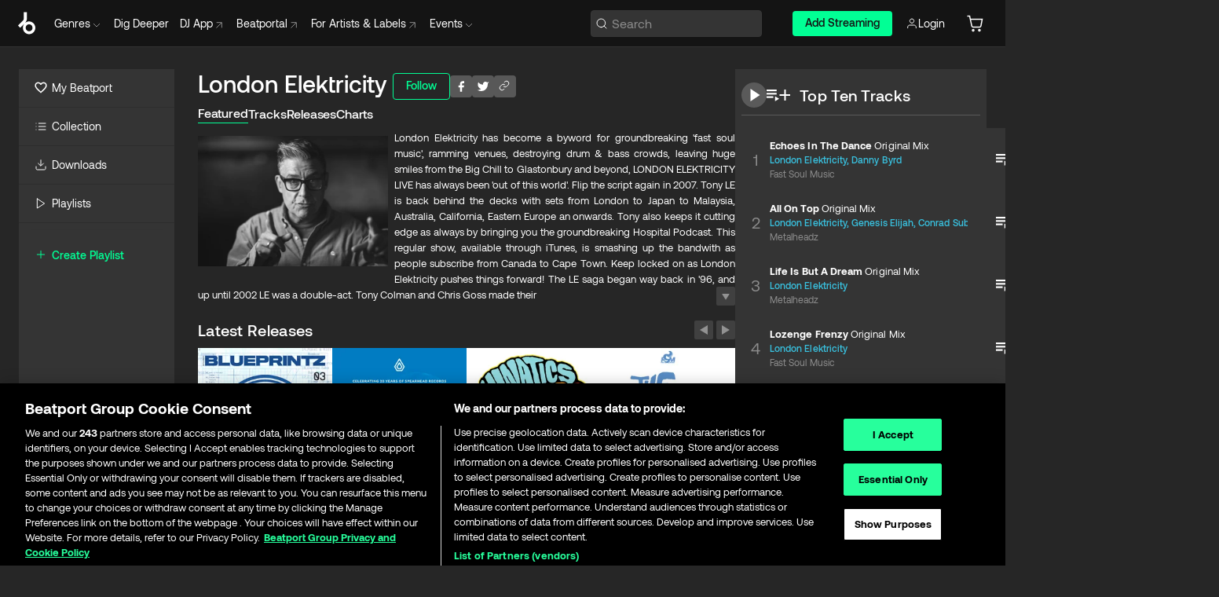

--- FILE ---
content_type: text/html; charset=utf-8
request_url: https://www.beatport.com/artist/london-elektricity/17792
body_size: 81546
content:
<!DOCTYPE html><html lang="en"><head><meta charSet="utf-8" data-next-head=""/><meta name="viewport" content="width=device-width" data-next-head=""/><link rel="canonical" hrefLang="en" href="https://www.beatport.com/artist/london-elektricity/17792" data-next-head=""/><link rel="alternate" hrefLang="de" href="https://www.beatport.com/de/artist/london-elektricity/17792" data-next-head=""/><link rel="alternate" hrefLang="fr" href="https://www.beatport.com/fr/artist/london-elektricity/17792" data-next-head=""/><link rel="alternate" hrefLang="es" href="https://www.beatport.com/es/artist/london-elektricity/17792" data-next-head=""/><link rel="alternate" hrefLang="it" href="https://www.beatport.com/it/artist/london-elektricity/17792" data-next-head=""/><link rel="alternate" hrefLang="ja" href="https://www.beatport.com/ja/artist/london-elektricity/17792" data-next-head=""/><link rel="alternate" hrefLang="pt" href="https://www.beatport.com/pt/artist/london-elektricity/17792" data-next-head=""/><link rel="alternate" hrefLang="nl" href="https://www.beatport.com/nl/artist/london-elektricity/17792" data-next-head=""/><title data-next-head="">London Elektricity Music &amp; Downloads on Beatport</title><meta property="og:title" content="London Elektricity Music &amp; Downloads on Beatport" data-next-head=""/><meta property="og:description" content="London Elektricity has become a byword for groundbreaking &#x27;fast soul music&#x27;, ramming venues, destroying drum &amp; bass crowds, leaving huge smiles from the Big Chill to Glastonbury and beyond, LONDON ELEKTRICITY LIVE has always been &#x27;out of this world&#x27;.Flip the script again in 2007. Tony LE is back behind the decks with sets from London to Japan to Malaysia, Australia, California, Eastern Europe an onwards. Tony also keeps it cutting edge as always by bringing you the groundbreaking Hospital Podcast. This regular show, available through iTunes, is smashing up the bandwith as people subscribe from Canada to Cape Town. Keep locked on as London Elektricity pushes things forward!The LE saga began way back in &#x27;96, and up until 2002 LE was a double-act. Tony Colman and Chris Goss made their mark in 98 with the epic Song In The Key Of Knife, and subsequent critically acclaimed debut album Pull The Plug. In 2002 Tony took on the project solo, as Chris concentrated on taking the NHS empire to the next level.With the release of Billion $ Gravy in 2003, phone calls from Fabio and Radio One requested a live session from Maida Vale - and lo&#x27;, LONDON ELEKTRICITY LIVE was born.For 2 years between &#x27;Gravy&#x27; and 2005&#x27;s album Power Ballads Tony and the Band have played over 150 gigs reaching a quarter of a million people with their Live Drum &amp; Bass spectacular!With the release of Live at The Scala The band has come to a close for the time being, with hospital bringing through the new talent in 2006, expect LE to re-emerge soon with some dancefloor corkers and more fast soul classics!" data-next-head=""/><meta property="og:image" content="https://geo-media.beatport.com/image_size/590x404/ae60a583-3f32-4431-a45b-64f8728bcc79.jpg" data-next-head=""/><meta name="twitter:card" content="summary_large_image" data-next-head=""/><meta name="twitter:title" content="London Elektricity Music &amp; Downloads on Beatport" data-next-head=""/><meta name="twitter:description" content="London Elektricity has become a byword for groundbreaking &#x27;fast soul music&#x27;, ramming venues, destroying drum &amp; bass crowds, leaving huge smiles from the Big Chill to Glastonbury and beyond, LONDON ELEKTRICITY LIVE has always been &#x27;out of this world&#x27;.Flip the script again in 2007. Tony LE is back behind the decks with sets from London to Japan to Malaysia, Australia, California, Eastern Europe an onwards. Tony also keeps it cutting edge as always by bringing you the groundbreaking Hospital Podcast. This regular show, available through iTunes, is smashing up the bandwith as people subscribe from Canada to Cape Town. Keep locked on as London Elektricity pushes things forward!The LE saga began way back in &#x27;96, and up until 2002 LE was a double-act. Tony Colman and Chris Goss made their mark in 98 with the epic Song In The Key Of Knife, and subsequent critically acclaimed debut album Pull The Plug. In 2002 Tony took on the project solo, as Chris concentrated on taking the NHS empire to the next level.With the release of Billion $ Gravy in 2003, phone calls from Fabio and Radio One requested a live session from Maida Vale - and lo&#x27;, LONDON ELEKTRICITY LIVE was born.For 2 years between &#x27;Gravy&#x27; and 2005&#x27;s album Power Ballads Tony and the Band have played over 150 gigs reaching a quarter of a million people with their Live Drum &amp; Bass spectacular!With the release of Live at The Scala The band has come to a close for the time being, with hospital bringing through the new talent in 2006, expect LE to re-emerge soon with some dancefloor corkers and more fast soul classics!" data-next-head=""/><meta name="twitter:image" content="https://geo-media.beatport.com/image_size/590x404/ae60a583-3f32-4431-a45b-64f8728bcc79.jpg" data-next-head=""/><meta name="description" content="London Elektricity has become a byword for groundbreaking &#x27;fast soul music&#x27;, ramming venues, destroying drum &amp; bass crowds, leaving huge smiles from the Big Chill to Glastonbury and beyond, LONDON ELEKTRICITY LIVE has always been &#x27;out of this world&#x27;.Flip the script again in 2007. Tony LE is back behind the decks with sets from London to Japan to Malaysia, Australia, California, Eastern Europe an onwards. Tony also keeps it cutting edge as always by bringing you the groundbreaking Hospital Podcast. This regular show, available through iTunes, is smashing up the bandwith as people subscribe from Canada to Cape Town. Keep locked on as London Elektricity pushes things forward!The LE saga began way back in &#x27;96, and up until 2002 LE was a double-act. Tony Colman and Chris Goss made their mark in 98 with the epic Song In The Key Of Knife, and subsequent critically acclaimed debut album Pull The Plug. In 2002 Tony took on the project solo, as Chris concentrated on taking the NHS empire to the next level.With the release of Billion $ Gravy in 2003, phone calls from Fabio and Radio One requested a live session from Maida Vale - and lo&#x27;, LONDON ELEKTRICITY LIVE was born.For 2 years between &#x27;Gravy&#x27; and 2005&#x27;s album Power Ballads Tony and the Band have played over 150 gigs reaching a quarter of a million people with their Live Drum &amp; Bass spectacular!With the release of Live at The Scala The band has come to a close for the time being, with hospital bringing through the new talent in 2006, expect LE to re-emerge soon with some dancefloor corkers and more fast soul classics!" data-next-head=""/><link rel="icon" type="image/x-icon" href="/images/favicon-48x48.png" data-next-head=""/><link href="https://js.recurly.com/v4/recurly.css" rel="stylesheet" type="text/css" data-next-head=""/><meta name="bp-env" content="production"/><link rel="preload" href="/icons/sprite.svg" as="image"/><link rel="preload" href="/_next/static/media/9617edd9e02a645a-s.p.ttf" as="font" type="font/ttf" crossorigin="anonymous" data-next-font="size-adjust"/><link rel="preload" href="/_next/static/media/9438673d1e72232d-s.p.ttf" as="font" type="font/ttf" crossorigin="anonymous" data-next-font="size-adjust"/><link rel="preload" href="/_next/static/media/db5c0e5da3a6b3a9-s.p.ttf" as="font" type="font/ttf" crossorigin="anonymous" data-next-font="size-adjust"/><script id="google-analytics" data-nscript="beforeInteractive">
                (function(w,d,s,l,i){w[l]=w[l]||[];w[l].push({'gtm.start':
                new Date().getTime(),event:'gtm.js'});var f=d.getElementsByTagName(s)[0],
                j=d.createElement(s),dl=l!='dataLayer'?'&l='+l:'';j.async=true;j.src=
                'https://www.googletagmanager.com/gtm.js?id='+i+dl;f.parentNode.insertBefore(j,f);
                })(window,document,'script','dataLayer','GTM-TXN4GRJ');
            </script><link rel="preload" href="/_next/static/css/875348070ae80ebd.css" as="style"/><link rel="stylesheet" href="/_next/static/css/875348070ae80ebd.css" data-n-g=""/><noscript data-n-css=""></noscript><script defer="" nomodule="" src="/_next/static/chunks/polyfills-42372ed130431b0a.js"></script><script id="ab-tasty" src="https://try.abtasty.com/6a6f6df6afac8eb063d6dbbd68afdcc7.js" defer="" data-nscript="beforeInteractive"></script><script src="https://songbird.cardinalcommerce.com/edge/v1/songbird.js" defer="" data-nscript="beforeInteractive"></script><script id="pap_x2s6df8d" src="https://loopmasters.postaffiliatepro.com/scripts/trackjs.js" defer="" data-nscript="beforeInteractive"></script><script src="/_next/static/chunks/webpack-bf5fa797fa17c78d.js" defer=""></script><script src="/_next/static/chunks/framework-c65ff8b3b39d682e.js" defer=""></script><script src="/_next/static/chunks/main-ac975229676787c4.js" defer=""></script><script src="/_next/static/chunks/pages/_app-bdebefc483220714.js" defer=""></script><script src="/_next/static/chunks/300-af8e55573a317cef.js" defer=""></script><script src="/_next/static/chunks/7642-7da32f6e1a38c097.js" defer=""></script><script src="/_next/static/chunks/1662-bf5a1a51c032dba1.js" defer=""></script><script src="/_next/static/chunks/8359-81582e70ee0933f9.js" defer=""></script><script src="/_next/static/chunks/pages/artist/%5Bdescription%5D/%5Bid%5D-a4199844a4f5aeb3.js" defer=""></script><script src="/_next/static/wq3X6HDhWAAa9oMiZJNhq/_buildManifest.js" defer=""></script><script src="/_next/static/wq3X6HDhWAAa9oMiZJNhq/_ssgManifest.js" defer=""></script><style data-styled="" data-styled-version="6.1.19">.ijeyIR{box-sizing:border-box;display:flex;flex-direction:row;justify-content:center;align-items:center;padding:0.313rem 1rem 0.438rem;gap:0.5rem;border-radius:0.25rem;cursor:pointer;font-family:'aeonikFont','aeonikFont Fallback';font-size:0.875rem;line-height:1.25rem;font-weight:500;color:#141414;}/*!sc*/
.ijeyIR.primary{background:#01FF95;}/*!sc*/
.ijeyIR.primary:hover{background:#00E586;}/*!sc*/
.ijeyIR.primary.primary.disabled{pointer-events:none;color:#343434;background:#5A5A5A;}/*!sc*/
.ijeyIR.outline{border:0.063rem solid;border-image-source:linear-gradient( 0deg,rgba(0,0,0,0.6),rgba(0,0,0,0.6) ),linear-gradient( 0deg,#01FF95,#01FF95 );color:#01FF95;}/*!sc*/
.ijeyIR.outline:hover{border:0.063rem solid;color:#141414;background:#01FF95;}/*!sc*/
.ijeyIR.outline.outline.disabled{background:transparent;color:#01FF95;opacity:50%;}/*!sc*/
.ijeyIR.outline-secondary{border:0.063rem solid;border-color:#8C8C8C;color:#FFFFFF;}/*!sc*/
.ijeyIR.outline-secondary:hover{background:#8C8C8C;}/*!sc*/
.ijeyIR.outline-secondary.outline.disabled{background:transparent;color:#FFFFFF;opacity:50%;}/*!sc*/
.ijeyIR.tertiary{color:#FFFFFF;background:#8C8C8C;}/*!sc*/
.ijeyIR.tertiary:hover{background:#4D4D4D;}/*!sc*/
.ijeyIR.tertiary.tertiary.disabled{background:#8C8C8C;opacity:0.5;}/*!sc*/
.ijeyIR.secondary{color:#FFFFFF;background:#4D4D4D;}/*!sc*/
.ijeyIR.secondary:hover{background:#8C8C8C;}/*!sc*/
.ijeyIR.secondary.disabled{background:#8C8C8C;opacity:0.5;}/*!sc*/
.ijeyIR.danger{color:#FFFFFF;background:#CF222E;}/*!sc*/
.ijeyIR.danger:hover{background:#CF222E;}/*!sc*/
.ijeyIR.danger.disabled{background:#8C8C8C;opacity:0.5;}/*!sc*/
.ijeyIR.transparent,.ijeyIR.transparent-danger{color:#FFFFFF;border:0.125rem solid #5A5A5A;padding:0.313rem 0.75rem;gap:0.375rem;}/*!sc*/
.ijeyIR.transparent:hover{background:#5A5A5A;}/*!sc*/
.ijeyIR.transparent-danger:hover{border:0.125rem solid #CF222E;background:#CF222E;}/*!sc*/
.ijeyIR.link{color:#FFFFFF;}/*!sc*/
.ijeyIR.primary-link{color:#01FF95;}/*!sc*/
.ijeyIR.primary-link.disabled{cursor:default;}/*!sc*/
.ijeyIR.text{color:#B3B3B3;}/*!sc*/
.ijeyIR.text:hover{color:#FFFFFF;text-decoration:underline;}/*!sc*/
.ijeyIR.underline-link{color:#B3B3B3;text-decoration:underline;padding:0.25rem;}/*!sc*/
.ijeyIR.unstyled{background:none;border:none;padding:0;margin:0;color:inherit;background-color:transparent;}/*!sc*/
.ijeyIR.w-100{width:100%;}/*!sc*/
.ijeyIR.w-75{width:75%;}/*!sc*/
.ijeyIR.w-50{width:50%;}/*!sc*/
.ijeyIR.w-25{width:25%;}/*!sc*/
.ijeyIR.squared{padding:0.313rem;}/*!sc*/
data-styled.g1[id="Button-style__ButtonStyled-sc-d61a654-0"]{content:"ijeyIR,"}/*!sc*/
.juetxu{position:relative;margin-left:0.75rem;padding:0.5rem 0;}/*!sc*/
.juetxu a,.juetxu button{display:flex;flex-direction:row;gap:0.3125rem;cursor:pointer;align-items:center;padding:0.313rem 0.25rem 0.438rem 0.25rem;color:#FFFFFF;}/*!sc*/
.juetxu a svg,.juetxu button svg{stroke:#FFFFFF;}/*!sc*/
@media (min-width: 1200px){.juetxu a:hover,.juetxu button:hover{color:#01FF95;}.juetxu a:hover svg,.juetxu button:hover svg{stroke:#01FF95;}}/*!sc*/
@media (min-width: 1200px){.juetxu a,.juetxu button{padding:0;}.juetxu a svg,.juetxu button svg{width:1.3rem;height:1.3rem;}}/*!sc*/
data-styled.g31[id="HeaderCart-style__AccountCartMenuItem-sc-1d237d81-2"]{content:"juetxu,"}/*!sc*/
.NbRgr{position:absolute;top:3.6875rem;left:50%;transform:translate(-50%,1px);transition:opacity 0.2s ease;background:#141414;border-radius:0 0 1rem 1rem;display:block;z-index:900;cursor:default;opacity:0;visibility:hidden;pointer-events:none;box-shadow:0 0.5rem 1.5rem rgba(0,0,0,0.5);}/*!sc*/
.NbRgr[data-dropdown-type='genre']{width:100%;max-width:90rem;}/*!sc*/
.NbRgr[data-dropdown-type='events']{left:auto;min-width:12.5rem;margin:0 0 0 4.75rem;}/*!sc*/
.NbRgr[data-visible='true']{opacity:1;pointer-events:auto;visibility:visible;}/*!sc*/
data-styled.g42[id="HeaderDropdownToggle-style__DropdownMenu-sc-8d48e9cb-0"]{content:"NbRgr,"}/*!sc*/
.bnLgXh{display:flex;flex-direction:column;padding:0.5rem 0;}/*!sc*/
.bnLgXh a{padding:0.5rem 1.5rem;color:#B3B3B3;text-decoration:none;display:flex;align-items:center;transition:background-color 0.2s ease;}/*!sc*/
.bnLgXh a:hover{color:#FFFFFF;}/*!sc*/
.bnLgXh a:hover >svg{stroke:#01FF95;}/*!sc*/
data-styled.g44[id="HeaderEventsSubMenu-style__EventsSubMenuWrapper-sc-d3bdcde1-0"]{content:"bnLgXh,"}/*!sc*/
.enfcr{display:grid;grid-template-columns:1fr;flex-direction:row;justify-content:space-between;align-items:flex-start;width:100%;padding:1.5rem;gap:2rem;}/*!sc*/
data-styled.g50[id="HeaderGenreSubMenu-style__GenreDropDownGrid-sc-41f97c98-4"]{content:"enfcr,"}/*!sc*/
.dLqcKV{display:flex;flex-direction:row;position:absolute;top:0;left:0;right:0;z-index:1000;height:60px;width:100%;font-size:0.875rem;background:#141414;border-bottom:0.0625rem solid #333333;}/*!sc*/
.dLqcKV.header-fixed{position:fixed;}/*!sc*/
.dLqcKV ul> li{display:inline-flex;vertical-align:middle;}/*!sc*/
.dLqcKV span:not(.new_tag){display:flex;flex-direction:row;}/*!sc*/
.dLqcKV span:not(.new_tag) >img{margin-right:0.25rem;}/*!sc*/
.dLqcKV span:not(.new_tag) svg{stroke:#8C8C8C;}/*!sc*/
@keyframes slideDown{from{transform:translateY(-100%);}to{transform:translateY(0);}}/*!sc*/
data-styled.g52[id="Header-style__HeaderWrapper-sc-8ba2c440-0"]{content:"dLqcKV,"}/*!sc*/
.iNvsde{display:flex;flex-direction:row;width:100%;max-width:90rem;margin:0 auto;align-items:center;}/*!sc*/
.iNvsde svg{stroke:#8C8C8C;}/*!sc*/
.iNvsde >ul .dropdown_menu{animation:growDown 300ms ease-in-out forwards;transform-origin:top center;}/*!sc*/
.iNvsde >ul >li{line-height:1.25rem;padding:1.25rem 0.4375rem;cursor:pointer;}/*!sc*/
.iNvsde >ul >li.header_item:not(.dropdown_toggle):hover div{display:flex;}/*!sc*/
.iNvsde >ul >li.account button{padding:0;}/*!sc*/
.iNvsde >ul >li button{font-weight:400;}/*!sc*/
.iNvsde >ul .header_item [aria-expanded="true"] .rotatable svg{stroke:#01FF95;transform:rotate(180deg);margin-top:0.3125rem;}/*!sc*/
.iNvsde >ul .header_item .svg_wrapper{display:flex;align-items:center;height:100%;}/*!sc*/
.iNvsde >ul .header_item .svg_wrapper img{border-radius:50%;}/*!sc*/
.iNvsde >ul .header_item a[target="_blank"]:hover svg{stroke:#01FF95;}/*!sc*/
.iNvsde span{align-items:center;}/*!sc*/
.iNvsde span >img{margin-left:0.125rem;margin-bottom:0.0625rem;}/*!sc*/
@keyframes growDown{0%{transform:scaleY(0);}100%{transform:scaleY(1);}}/*!sc*/
data-styled.g54[id="Header-style__DesktopHeader-sc-8ba2c440-2"]{content:"iNvsde,"}/*!sc*/
.gSbytK{min-width:8rem;margin-left:1rem;}/*!sc*/
.gSbytK >li{padding:0 0 0 0.25rem;}/*!sc*/
.gSbytK >li button{padding:0.8rem 0.75rem 0.5rem 0.25rem;}/*!sc*/
@media (min-width: 768px){.gSbytK{width:100%;}}/*!sc*/
@media (min-width: 1200px){.gSbytK{min-width:44.5rem;}}/*!sc*/
data-styled.g55[id="Header-style__LeftRegion-sc-8ba2c440-3"]{content:"gSbytK,"}/*!sc*/
.kkpwdl{display:flex;justify-content:flex-end;align-items:center;width:100%;padding-right:1.25rem;}/*!sc*/
.kkpwdl .svg_wrapper{display:flex;align-items:center;height:100%;}/*!sc*/
.kkpwdl div.account_avatar{width:2rem;height:2rem;}/*!sc*/
.kkpwdl div.account_avatar img{border-radius:50%;}/*!sc*/
.kkpwdl .subscription_button a{padding:0.313rem 1rem 0.438rem;border-radius:0.25rem;font-weight:500;color:#141414;background:#01FF95;}/*!sc*/
.kkpwdl .subscription_button a:hover{background:#00E586;}/*!sc*/
@media (min-width: 768px){.kkpwdl{min-width:9.5rem;max-width:49.375rem;}}/*!sc*/
@media (min-width: 1200px){.kkpwdl li.search:first-child{width:100%;max-width:28.375rem;padding:0 0.5rem 0 0;}.kkpwdl li.subscription_button{min-width:9rem;}}/*!sc*/
data-styled.g56[id="Header-style__RightRegion-sc-8ba2c440-4"]{content:"kkpwdl,"}/*!sc*/
.jbAoJh{height:1.8125rem;width:1.375rem;margin-right:0.625rem;}/*!sc*/
data-styled.g59[id="Header-style__BeatportLogoLarge-sc-8ba2c440-7"]{content:"jbAoJh,"}/*!sc*/
.dtastp{display:flex;align-items:center;width:100%;max-width:28.375rem;padding:0 1.5rem;}/*!sc*/
.dtastp >button>svg{margin-right:1.25rem;height:1.25rem;stroke-width:0.125rem;}/*!sc*/
data-styled.g62[id="Header-style__HeaderSearchWrapper-sc-8ba2c440-10"]{content:"dtastp,"}/*!sc*/
.biDNjJ{display:flex;flex:1;width:100%;border:0.0625rem solid #383838;border-radius:0.25rem;background:#343434;}/*!sc*/
.biDNjJ:focus-within{border:0.0625rem solid #01FF95;box-shadow:0px 0px 0px 3px rgba(1, 255, 149, 0.15);outline:0.125rem solid transparent;outline-offset:0.125rem;}/*!sc*/
.biDNjJ div:first-child{display:flex;align-items:center;pointer-events:none;margin-left:0.3125rem;}/*!sc*/
.biDNjJ button{display:flex;align-items:center;margin-right:0.625rem;z-index:100000;}/*!sc*/
.biDNjJ img{margin-left:0.3125rem;margin-top:0.0625rem;height:1rem;width:1rem;}/*!sc*/
.biDNjJ input{height:2rem;margin-left:0.3125rem;width:100%;background:inherit;outline:none;border:none;}/*!sc*/
.biDNjJ input::placeholder{color:#8C8C8C;}/*!sc*/
data-styled.g63[id="Header-style__HeaderSearch-sc-8ba2c440-11"]{content:"biDNjJ,"}/*!sc*/
.euLgcx{font-size:max(100%,16px);}/*!sc*/
.euLgcx:focus::placeholder{color:transparent;}/*!sc*/
data-styled.g66[id="Search-style__SearchInput-sc-224b2fdd-1"]{content:"euLgcx,"}/*!sc*/
.fJivyZ{position:fixed;top:3.75rem;left:calc(100% - 370px);width:22.5rem;display:flex;flex-direction:column;gap:0.5rem;font-size:0.875rem;line-height:1.25rem;z-index:999;}/*!sc*/
@media (min-width: 580px){.fJivyZ{left:calc(100% - 385px);}}/*!sc*/
@media (min-width: 768px){.fJivyZ{left:calc(100% - 385px);}}/*!sc*/
@media (min-width: 1200px){.fJivyZ{left:calc(100% - 385px);}}/*!sc*/
@media (min-width: 1440px){.fJivyZ{left:initial;right:calc((100% - 1371px) / 2);}}/*!sc*/
data-styled.g99[id="Notifications-style__Wrapper-sc-212da99e-1"]{content:"fJivyZ,"}/*!sc*/
.XbuXj{display:inline-flex;align-items:center;justify-content:center;width:1rem;height:1rem;flex-shrink:0;margin-left:0.25rem;}/*!sc*/
data-styled.g105[id="Icons-styles__ExplicitIconContainer-sc-2b56028a-0"]{content:"XbuXj,"}/*!sc*/
.eRdJSx{display:flex;flex-direction:row;justify-content:center;align-items:center;float:inline-end;}/*!sc*/
data-styled.g111[id="AddToCart-style__Control-sc-c1c0d228-0"]{content:"eRdJSx,"}/*!sc*/
.gnZIxO{border:none;margin:0;padding:0;font:inherit;background:transparent;cursor:pointer;width:3.75rem;background:#FF53A0;color:#FFFFFF;border-radius:0.25rem 0rem 0rem 0.25rem;padding:0.25rem 0.5rem;font-family:'aeonikFont','aeonikFont Fallback';font-style:normal;font-weight:700;font-size:0.75rem;line-height:1rem;text-align:center;}/*!sc*/
data-styled.g114[id="AddToCart-style__PriceButton-sc-c1c0d228-3"]{content:"gnZIxO,"}/*!sc*/
.cEcpzi{border:none;margin:0;padding:0;font:inherit;background:transparent;cursor:pointer;background:#d64988;border-radius:0rem 0.25rem 0.25rem 0rem;padding:0.25rem;font-weight:700;font-size:0.75rem;line-height:1rem;}/*!sc*/
.cEcpzi i{margin:0.25rem;display:inline-block;vertical-align:middle;border-left:0.25rem solid transparent;border-right:0.25rem solid transparent;border-top:0.25rem solid #FFFFFF;}/*!sc*/
.cEcpzi >div>svg{width:1rem;height:1rem;}/*!sc*/
data-styled.g116[id="AddToCart-style__ArrowButton-sc-c1c0d228-5"]{content:"cEcpzi,"}/*!sc*/
.bZCrsf{display:none;flex-direction:center;justify-content:center;background:#000;padding:4px;font-weight:400;font-size:12px;line-height:16px;border-radius:8px;transition:background 0.2s;background:#141414;color:#FFFFFF;text-align:center;padding:4px 4px;width:86px;position:absolute;z-index:2;filter:none;left:50%;margin-left:-43px;}/*!sc*/
.bZCrsf.top{bottom:155%;}/*!sc*/
.bZCrsf.top:after{position:absolute;content:"";top:100%;left:50%;margin-left:-5px;border:5px solid transparent;border-top-color:#141414;}/*!sc*/
.bZCrsf.top-left{bottom:155%;left:-60%;}/*!sc*/
.bZCrsf.top-left:after{position:absolute;content:"";top:100%;margin-right:-50px;border:5px solid transparent;border-top-color:#141414;}/*!sc*/
.bZCrsf.top-right{bottom:155%;right:-60%;}/*!sc*/
.bZCrsf.top-right:after{position:absolute;content:"";top:100%;margin-left:-50px;border:5px solid transparent;border-top-color:#141414;}/*!sc*/
.bZCrsf.bottom{top:115%;}/*!sc*/
.bZCrsf.bottom:before{position:absolute;content:"";bottom:100%;left:50%;margin-left:-5px;border:5px solid transparent;border-bottom-color:#141414;}/*!sc*/
.bZCrsf.left{right:calc(100% + 0.4rem);top:0;bottom:0;margin:auto 0;left:unset;margin-left:unset;height:1.7rem;padding:0.3rem 0.6rem;width:600px;max-width:max-content;}/*!sc*/
.bZCrsf.left:after{position:absolute;content:"";top:50%;left:100%;margin-top:-5px;border:5px solid transparent;border-left-color:#141414;}/*!sc*/
data-styled.g119[id="Tooltip-style__TooltipContainer-sc-715cbc58-0"]{content:"bZCrsf,"}/*!sc*/
.gMqswG{position:relative;}/*!sc*/
.gMqswG:hover .Tooltip-style__TooltipContainer-sc-715cbc58-0{display:flex;}/*!sc*/
data-styled.g120[id="Tooltip-style__Wrapper-sc-715cbc58-1"]{content:"gMqswG,"}/*!sc*/
.kFZIkq{display:flex;align-items:center;position:relative;}/*!sc*/
.kFZIkq:hover svg{filter:drop-shadow(0 0 7px #fff);}/*!sc*/
.kFZIkq:disabled svg{filter:unset;}/*!sc*/
data-styled.g121[id="AddToPlaylist-style__Control-sc-656bcea4-0"]{content:"kFZIkq,"}/*!sc*/
.hUFVVX{display:flex;align-items:center;position:relative;}/*!sc*/
.hUFVVX:hover svg{filter:drop-shadow(0 0 7px #fff);}/*!sc*/
.hUFVVX:disabled svg{filter:unset;}/*!sc*/
data-styled.g122[id="AddToQueue-style__Control-sc-2c5d32af-0"]{content:"hUFVVX,"}/*!sc*/
.kyoyxE{display:flex;align-items:center;position:relative;}/*!sc*/
.kyoyxE:hover svg{filter:drop-shadow(0 0 7px #FFFFFF);fill:#FFFFFF;}/*!sc*/
.kyoyxE:disabled svg{filter:unset;}/*!sc*/
data-styled.g123[id="Play-style__Control-sc-bdba3bac-0"]{content:"kyoyxE,"}/*!sc*/
.kAYAlh{position:relative;background:#585858;border-radius:4px;padding:6px;transition:background 0.2s;}/*!sc*/
.kAYAlh.disabled{cursor:not-allowed;}/*!sc*/
.kAYAlh.enabled:hover{background:#383838;cursor:pointer;}/*!sc*/
.kAYAlh.enabled:hover .Share-style__ShareLink-sc-377d9d38-2{visibility:visible;opacity:1;}/*!sc*/
data-styled.g127[id="Share-style__Item-sc-377d9d38-3"]{content:"kAYAlh,"}/*!sc*/
.jJBBIf{display:flex;flex-direction:row;justify-content:space-between;align-items:center;gap:8px;}/*!sc*/
data-styled.g128[id="Share-style__Wrapper-sc-377d9d38-4"]{content:"jJBBIf,"}/*!sc*/
.fRfnMo{text-overflow:ellipsis;overflow:hidden;width:auto;}/*!sc*/
data-styled.g133[id="Marquee-style__MarqueeElement-sc-b0373cc7-0"]{content:"fRfnMo,"}/*!sc*/
.cgyUez{overflow:hidden;width:100%;display:grid;grid-auto-flow:column;position:relative;white-space:nowrap;}/*!sc*/
.cgyUez>.Marquee-style__MarqueeElement-sc-b0373cc7-0{display:inline-block;width:max-content;}/*!sc*/
.cgyUez>.Marquee-style__MarqueeElement-sc-b0373cc7-0:nth-child(2){margin-left:16px;visibility:hidden;}/*!sc*/
.cgyUez>.Marquee-style__MarqueeElement-sc-b0373cc7-0{white-space:nowrap;}/*!sc*/
.REvIQ{overflow:hidden;width:100%;display:grid;grid-auto-flow:column;position:relative;}/*!sc*/
.REvIQ>.Marquee-style__MarqueeElement-sc-b0373cc7-0{display:inline-block;width:max-content;}/*!sc*/
.REvIQ>.Marquee-style__MarqueeElement-sc-b0373cc7-0:nth-child(2){margin-left:16px;visibility:hidden;}/*!sc*/
data-styled.g134[id="Marquee-style__MarqueeWrapper-sc-b0373cc7-1"]{content:"cgyUez,REvIQ,"}/*!sc*/
.jauYou{display:grid;grid-template-columns:1fr;width:100%;}/*!sc*/
data-styled.g135[id="Marquee-style__MarqueeGrid-sc-b0373cc7-2"]{content:"jauYou,"}/*!sc*/
.gElEAY{font-family:'aeonikFont','aeonikFont Fallback';font-style:normal;font-weight:500;font-size:11px;line-height:16px;letter-spacing:0.005em;color:#39C0DE;}/*!sc*/
.gElEAY a:hover{text-decoration:underline;}/*!sc*/
data-styled.g136[id="ArtistNames-sc-9ed174b1-0"]{content:"gElEAY,"}/*!sc*/
.cAooPL{position:absolute;right:0;top:0;height:5rem;width:2.5rem;overflow:hidden;transition:width 0.2s ease-in-out;color:#FFFFFF;}/*!sc*/
data-styled.g163[id="Lists-shared-style__ItemControls-sc-6feadcf4-3"]{content:"cAooPL,"}/*!sc*/
.lkYQEm{width:100%;display:flex;flex-direction:column;align-content:center;justify-content:flex-start;white-space:nowrap;overflow:hidden;text-overflow:ellipsis;}/*!sc*/
.lkYQEm a:hover{text-decoration:underline;}/*!sc*/
data-styled.g164[id="Lists-shared-style__MetaRow-sc-6feadcf4-4"]{content:"lkYQEm,"}/*!sc*/
.chcLip{cursor:pointer;}/*!sc*/
data-styled.g165[id="Lists-shared-style__MoreButton-sc-6feadcf4-5"]{content:"chcLip,"}/*!sc*/
.cBBuRu{cursor:pointer;}/*!sc*/
data-styled.g166[id="Lists-shared-style__MoreButtonDots-sc-6feadcf4-6"]{content:"cBBuRu,"}/*!sc*/
.bvzgZS{font-family:'aeonikFont','aeonikFont Fallback';font-style:normal;font-weight:700;font-size:0.688rem;line-height:1.25rem;letter-spacing:0.005em;color:#FFFFFF;}/*!sc*/
.bvzgZS span{font-weight:400;}/*!sc*/
data-styled.g168[id="Lists-shared-style__ItemName-sc-6feadcf4-8"]{content:"bvzgZS,"}/*!sc*/
.cyCktm{display:flex;justify-content:center;font-family:'aeonikFont','aeonikFont Fallback';font-style:normal;font-weight:400;font-size:1.25rem;line-height:2rem;text-align:center;width:2.25rem;min-width:2.25rem;}/*!sc*/
data-styled.g169[id="Lists-shared-style__ItemNumber-sc-6feadcf4-9"]{content:"cyCktm,"}/*!sc*/
.fDbgAE{display:flex;flex-direction:row;align-items:center;justify-content:flex-start;width:calc(100% - 7.813rem);height:100%;position:absolute;left:5rem;overflow-x:clip;padding-right:1rem;}/*!sc*/
data-styled.g170[id="Lists-shared-style__ItemMeta-sc-6feadcf4-10"]{content:"fDbgAE,"}/*!sc*/
.Mcnhe{width:100%;height:100%;position:absolute;display:flex;flex-direction:column;align-items:center;justify-content:center;gap:0.5rem;left:100%;transition:left 0.2s ease-in-out;background:#343434;color:#FFFFFF;}/*!sc*/
.Mcnhe div.actions{width:100%;height:100%;display:flex;align-items:center;justify-content:center;flex-direction:row;gap:0.5rem;padding-left:1.25rem;}/*!sc*/
@media (min-width: 1200px){.Mcnhe div.actions{justify-content:flex-start;}}/*!sc*/
.Mcnhe div.actions span.unavailable{padding:1.25rem;}/*!sc*/
.Mcnhe div.cart-list-actions{display:flex;align-items:center;justify-content:center;}/*!sc*/
.Mcnhe div.cart-actions{width:100%;height:100%;display:flex;align-items:center;justify-content:center;flex-direction:row;gap:1rem;padding-left:0;flex-wrap:wrap;}/*!sc*/
data-styled.g171[id="Lists-shared-style__ItemActions-sc-6feadcf4-11"]{content:"Mcnhe,"}/*!sc*/
.eEYWVW{display:flex;flex-direction:column;text-align:center;align-items:center;justify-content:center;gap:0.5rem;height:100%;width:2.5rem;border-left:0.063rem solid #262626;}/*!sc*/
.eEYWVW.borderless{border-left:none;}/*!sc*/
.eEYWVW .tombstoned{opacity:0.15;}/*!sc*/
.eEYWVW .selectable:hover{opacity:1;}/*!sc*/
data-styled.g172[id="Lists-shared-style__ItemButtons-sc-6feadcf4-12"]{content:"eEYWVW,"}/*!sc*/
.cvwwiK{display:flex;overflow:hidden;max-width:max-content;}/*!sc*/
data-styled.g173[id="Lists-shared-style__TitleRow-sc-6feadcf4-13"]{content:"cvwwiK,"}/*!sc*/
.JQzmD{position:relative;display:flex;flex-direction:row;justify-content:space-between;align-items:center;width:100%;height:5rem;background:#343434;font-family:'aeonikFont','aeonikFont Fallback';font-style:normal;font-weight:400;font-size:0.688rem;line-height:1.25rem;letter-spacing:0.005em;color:#8C8C8C;}/*!sc*/
.JQzmD.current{background:#494949;}/*!sc*/
.JQzmD.current .Lists-shared-style__ItemActions-sc-6feadcf4-11{background:#494949;}/*!sc*/
.JQzmD.tombstoned{background:#282828;}/*!sc*/
.JQzmD.tombstoned a{pointer-events:none;}/*!sc*/
.JQzmD.tombstoned:hover{background:#282828;}/*!sc*/
.JQzmD .Lists-shared-style__ItemControls-sc-6feadcf4-3{overflow:visible;}/*!sc*/
.JQzmD.actions .Lists-shared-style__ItemActions-sc-6feadcf4-11{left:0;}/*!sc*/
.JQzmD .play-hover{display:none;justify-content:center;align-items:center;text-align:center;width:2.25rem;min-width:2.25rem;}/*!sc*/
.JQzmD.no-artwork .Lists-shared-style__ItemMeta-sc-6feadcf4-10{left:0;width:calc(100% - 3.125rem);}/*!sc*/
.JQzmD.partial-artwork .Lists-shared-style__ItemMeta-sc-6feadcf4-10{left:3rem;width:calc(100% - 5rem);}/*!sc*/
@media (min-width: 1200px){.JQzmD.partial-artwork .Lists-shared-style__ItemMeta-sc-6feadcf4-10{width:calc(100% - 3.125rem);}}/*!sc*/
.JQzmD.force-hover span.play{display:none;}/*!sc*/
.JQzmD.force-hover .Lists-shared-style__ItemControls-sc-6feadcf4-3{display:none;width:calc(100% - 3.125rem);}/*!sc*/
.JQzmD.force-hover:hover .play-hover{display:flex;}/*!sc*/
.JQzmD.force-hover:hover .Lists-shared-style__ItemNumber-sc-6feadcf4-9{display:none;}/*!sc*/
.JQzmD.force-hover:hover .Lists-shared-style__TitleRow-sc-6feadcf4-13{max-width:calc(100% - 8.625rem);}/*!sc*/
@media (min-width: 1440px){.JQzmD.force-hover:hover .Lists-shared-style__TitleRow-sc-6feadcf4-13{max-width:calc(100% - 10.5rem);}}/*!sc*/
.JQzmD.force-hover:hover .Lists-shared-style__ItemActions-sc-6feadcf4-11{justify-content:flex-start;left:8.625rem;}/*!sc*/
@media (min-width: 1440px){.JQzmD.force-hover:hover .Lists-shared-style__ItemActions-sc-6feadcf4-11{left:10.5rem;}}/*!sc*/
.JQzmD.force-hover.partial-artwork:hover .Lists-shared-style__ItemActions-sc-6feadcf4-11{left:5.5rem;}/*!sc*/
@media (min-width: 1440px){.JQzmD.force-hover.partial-artwork:hover .Lists-shared-style__ItemActions-sc-6feadcf4-11{left:7.5rem;}}/*!sc*/
.JQzmD.force-hover.no-artwork .Lists-shared-style__ItemMeta-sc-6feadcf4-10{left:0;width:100%;}/*!sc*/
.JQzmD.cart-list .Lists-shared-style__ItemActions-sc-6feadcf4-11{gap:0;}/*!sc*/
.JQzmD.cart-list .Lists-shared-style__ItemActions-sc-6feadcf4-11 div.actions{justify-content:center;}/*!sc*/
.JQzmD.cart-list .Lists-shared-style__ItemActions-sc-6feadcf4-11 div.cart-actions{margin-top:0.5rem;margin-bottom:0.5rem;}/*!sc*/
.JQzmD svg.album-cover{display:none;position:absolute;margin-left:1.25rem;}/*!sc*/
.JQzmD:hover{background:#494949;}/*!sc*/
.JQzmD:hover svg.album-cover{display:inline;}/*!sc*/
.JQzmD:hover .Lists-shared-style__ItemActions-sc-6feadcf4-11{background:#494949;}/*!sc*/
data-styled.g174[id="Lists-shared-style__Item-sc-6feadcf4-14"]{content:"JQzmD,"}/*!sc*/
.elOLyA.row{display:grid;grid-template-columns:repeat(auto-fit,minmax(16.875rem,1fr));gap:0.5rem;padding:1rem 0;width:100%;}/*!sc*/
.elOLyA.row.panel-list{grid-template-columns:repeat(auto-fit,minmax(20rem,1fr));}/*!sc*/
.elOLyA.row.recommended{padding-bottom:0;}/*!sc*/
@media (min-width: 1024px){.elOLyA.row{grid-template-columns:repeat(auto-fit,minmax(20rem,1fr));}}/*!sc*/
.elOLyA.column{display:flex;flex-direction:column;width:100%;gap:0.25rem;padding:1rem 0;}/*!sc*/
.elOLyA .droppable{display:flex;flex-direction:column;gap:0.5rem;}/*!sc*/
data-styled.g175[id="Lists-shared-style__Wrapper-sc-6feadcf4-15"]{content:"elOLyA,"}/*!sc*/
.gnNNLl{display:flex;align-items:center;justify-content:flex-start;position:fixed;bottom:calc(0px + 1rem);right:1rem;height:2.5rem;padding:0 1rem;font-weight:500;background:#39C0DE;border-radius:2rem;color:#141414;overflow:hidden;transition:all 0.5s ease-in-out;z-index:3;max-width:2.5rem;}/*!sc*/
.gnNNLl >svg{min-width:1rem;min-height:1rem;margin-left:-0.2rem;margin-right:0.5rem;}/*!sc*/
.gnNNLl >span{transition:opacity 0.4s ease-in-out;opacity:0;}/*!sc*/
@media (min-width: 1024px){.gnNNLl{bottom:6rem;}.gnNNLl:hover{max-width:15rem;}.gnNNLl:hover >span{opacity:1;}}/*!sc*/
data-styled.g222[id="FeedbackButton-style__ButtonStyled-sc-f2d33d4-0"]{content:"gnNNLl,"}/*!sc*/
.ihbzho{background-color:#343434;display:flex;min-height:25rem;justify-content:center;padding:3rem 1.25rem 11rem 1.25rem;}/*!sc*/
@media (min-width: 1024px){.ihbzho{padding:3rem 1.25rem 7.7rem 1.25rem;}}/*!sc*/
data-styled.g234[id="Footer-style__FooterContainer-sc-b43f8293-0"]{content:"ihbzho,"}/*!sc*/
.fgpLBj{max-width:90rem;width:100%;margin:0 auto;display:flex;justify-content:space-between;gap:2rem 1rem;flex-direction:column;}/*!sc*/
@media (min-width: 768px){.fgpLBj{flex-direction:row;}}/*!sc*/
@media (min-width: 1024px){.fgpLBj{gap:2rem;}}/*!sc*/
@media (min-width: 1200px){.fgpLBj{padding:0 1.5rem;}}/*!sc*/
data-styled.g235[id="Footer-style__FooterMaxWidth-sc-b43f8293-1"]{content:"fgpLBj,"}/*!sc*/
.gUEqWx{display:flex;flex-direction:column;gap:2.5rem;flex:0 1 auto;order:1;min-width:15rem;justify-content:space-between;}/*!sc*/
@media (min-width: 1024px){.gUEqWx{min-width:16.25rem;}}/*!sc*/
data-styled.g236[id="Footer-style__BrandColumnContainer-sc-b43f8293-2"]{content:"gUEqWx,"}/*!sc*/
.byMywd{display:flex;flex-direction:column;justify-content:start;gap:2.5rem;}/*!sc*/
data-styled.g237[id="Footer-style__BrandWrapper-sc-b43f8293-3"]{content:"byMywd,"}/*!sc*/
.doukfB{display:flex;flex-wrap:wrap;align-items:center;gap:1rem;padding-right:0.625rem;}/*!sc*/
data-styled.g238[id="Footer-style__SocialLinksContainer-sc-b43f8293-4"]{content:"doukfB,"}/*!sc*/
.deeKUU{display:flex;flex-wrap:wrap;flex:1 1 auto;row-gap:2rem;max-width:45rem;order:3;justify-content:space-between;gap:1rem;}/*!sc*/
@media (min-width: 768px){.deeKUU{flex-wrap:nowrap;order:2;}}/*!sc*/
data-styled.g239[id="Footer-style__LinksColumnContainer-sc-b43f8293-5"]{content:"deeKUU,"}/*!sc*/
.frffGF{width:100%;}/*!sc*/
@media (min-width: 580px){.frffGF{max-width:10rem;}}/*!sc*/
data-styled.g240[id="Footer-style__LinksGroup-sc-b43f8293-6"]{content:"frffGF,"}/*!sc*/
.eCVjTm{color:#FFFFFF;font-family:'aeonikFont','aeonikFont Fallback';font-style:normal;font-weight:400;font-size:1rem;line-height:1.25rem;margin-bottom:1rem;display:block;}/*!sc*/
@media (min-width: 580px){.eCVjTm{font-size:0.75rem;line-height:1rem;}}/*!sc*/
data-styled.g241[id="Footer-style__GroupTitle-sc-b43f8293-7"]{content:"eCVjTm,"}/*!sc*/
.isQSnn{list-style:none;padding:0;}/*!sc*/
data-styled.g242[id="Footer-style__LinksList-sc-b43f8293-8"]{content:"isQSnn,"}/*!sc*/
.jkWbFH{color:#8C8C8C;font-family:'aeonikFont','aeonikFont Fallback';font-style:normal;font-weight:400;font-size:1rem;line-height:1.25rem;}/*!sc*/
.jkWbFH a,.jkWbFH button{cursor:pointer;}/*!sc*/
.jkWbFH button{text-align:start;font-weight:inherit;font-size:inherit;line-height:inherit;}/*!sc*/
.jkWbFH .listItemLink:hover,.jkWbFH button:hover{color:rgba(255,255,255,0.9);}/*!sc*/
@media (min-width: 580px){.jkWbFH{font-size:0.75rem;line-height:1rem;}}/*!sc*/
data-styled.g243[id="Footer-style__ListItem-sc-b43f8293-9"]{content:"jkWbFH,"}/*!sc*/
.bUSfnx{min-width:10.5rem;min-height:3.25rem;}/*!sc*/
data-styled.g244[id="Footer-style__LogoWrapper-sc-b43f8293-10"]{content:"bUSfnx,"}/*!sc*/
.dleova{display:block;color:#8C8C8C;font-size:0.75rem;font-family:'aeonikFont','aeonikFont Fallback';font-style:normal;font-weight:400;}/*!sc*/
data-styled.g245[id="Footer-style__Copyright-sc-b43f8293-11"]{content:"dleova,"}/*!sc*/
.fDLgIy{display:flex;flex-direction:row;gap:1rem;order:2;}/*!sc*/
@media (min-width: 768px){.fDLgIy{flex-direction:column;}}/*!sc*/
.fDLgIy a{width:fit-content;}/*!sc*/
data-styled.g246[id="Footer-style__MobileAppLinks-sc-b43f8293-12"]{content:"fDLgIy,"}/*!sc*/
.goQabg{display:flex;flex-direction:row;min-width:171px;width:208px;max-width:320px;position:sticky;max-height:calc(100vh - (60px + 7.625rem));top:calc(60px + 1.75rem);margin-left:1.5rem;}/*!sc*/
.goQabg .sidebar-content{background-color:#343434;flex:1;}/*!sc*/
.goQabg .sidebar-resizer{flex-grow:0;flex-shrink:0;flex-basis:0.375rem;justify-self:flex-end;cursor:col-resize;resize:horizontal;}/*!sc*/
.goQabg .sidebar-resizer:hover{width:0.1875rem;background-color:#141414;}/*!sc*/
data-styled.g247[id="Sidebar-style__DesktopSidebar-sc-800fab19-0"]{content:"goQabg,"}/*!sc*/
.kESCaB{position:relative;display:flex;align-items:center;font-size:1.25rem;padding:0.25rem 1.5rem;line-height:1.75rem;transition:all 0.1s ease-in-out;width:max-content;cursor:pointer;}/*!sc*/
@media (min-width: 1200px){.kESCaB{border-bottom:0.0625rem solid #2D2D2D;padding:0.75rem 1.25rem;margin-left:0;font-size:0.875rem;line-height:1.5rem;width:auto;}.kESCaB:hover{cursor:pointer;background-color:#2D2D2D;box-shadow:inset 0.125rem 0 0 0 #01FF95;}}/*!sc*/
.kESCaB svg{margin-right:0.5rem;width:1.5rem!important;height:auto!important;}/*!sc*/
.kESCaB .forward-arrow{width:0.9rem!important;height:0.9rem!important;margin-left:0.375rem;}/*!sc*/
@media (min-width: 1200px){.kESCaB svg{margin-right:0.375rem;width:1rem!important;height:1rem!important;}}/*!sc*/
data-styled.g254[id="Sidebar-style__SidebarLink-sc-800fab19-7"]{content:"kESCaB,"}/*!sc*/
.keYBJI{margin:0.5rem auto;background-color:#333333;width:calc(100% - 2 * 0.9375rem);height:0.0625rem;}/*!sc*/
data-styled.g257[id="Sidebar-style__HorizontalBar-sc-800fab19-10"]{content:"keYBJI,"}/*!sc*/
.kiDEvL{color:#01FF95;text-transform:capitalize;font-weight:500;font-size:1rem;align-items:flex-start;}/*!sc*/
.kiDEvL a{display:flex;align-items:center;}/*!sc*/
.kiDEvL:hover{color:#00E586;}/*!sc*/
@media (min-width: 1200px){.kiDEvL{font-size:0.875rem;}}/*!sc*/
.kiDEvL svg{margin-right:0.375rem;}/*!sc*/
data-styled.g260[id="Sidebar-style__CreatePlaylist-sc-800fab19-13"]{content:"kiDEvL,"}/*!sc*/
.dQXolN{flex-grow:1;display:flex;flex-direction:column;min-height:0;padding:0 1.25rem;}/*!sc*/
.dQXolN .element{margin:0.8rem 0;}/*!sc*/
.dQXolN .mobile-playlist-element{margin-bottom:1.5rem;}/*!sc*/
.dQXolN .mobile-playlist-element:first-of-type{margin-top:1rem;}/*!sc*/
.dQXolN.content{height:3.75rem;min-height:3.75rem;max-height:3.75rem;}/*!sc*/
.dQXolN.scrollable{flex-grow:1;overflow:auto;min-height:0;}/*!sc*/
.dQXolN.scrollable::-webkit-scrollbar{width:0rem;}/*!sc*/
.dQXolN.scrollable::-webkit-scrollbar-track{background-color:#343434;}/*!sc*/
.dQXolN.scrollable::-webkit-scrollbar-thumb{background-color:#2D2D2D;}/*!sc*/
.dQXolN.scrollable:hover::-webkit-scrollbar{width:0.3125rem;}/*!sc*/
data-styled.g262[id="Sidebar-style__PlaylistSectionContent-sc-800fab19-15"]{content:"dQXolN,"}/*!sc*/
.eNoXKa{position:relative;height:calc(100% - 12.9375rem);width:100%;}/*!sc*/
.eNoXKa div.wrapper{position:absolute;top:0;bottom:0;left:0;width:100%;display:flex;flex-direction:column;}/*!sc*/
data-styled.g263[id="Sidebar-style__PlaylistSectionContainer-sc-800fab19-16"]{content:"eNoXKa,"}/*!sc*/
.hyrOKP{position:relative;width:100%;background:#262626;min-height:calc(100vh - 60px);display:flex;justify-content:center;}/*!sc*/
data-styled.g264[id="MainLayout-style__MainWrapper-sc-897186c1-0"]{content:"hyrOKP,"}/*!sc*/
.gWbuuW{padding:1.75rem 0;width:100%;max-width:1420px;display:flex;margin-top:60px;}/*!sc*/
data-styled.g265[id="MainLayout-style__Main-sc-897186c1-1"]{content:"gWbuuW,"}/*!sc*/
.evSNZg{width:100%;padding:0 1.5rem;display:flex;flex-direction:column;justify-content:start;}/*!sc*/
@media (min-width: 1024px){.evSNZg{width:calc( 100% - 208px );}}/*!sc*/
data-styled.g266[id="MainLayout-style__MainContent-sc-897186c1-2"]{content:"evSNZg,"}/*!sc*/
.dUdjma{font-family:'aeonikFont','aeonikFont Fallback';font-style:normal;font-weight:400;font-size:12px;line-height:16px;height:16px;overflow:hidden;color:#8C8C8C;}/*!sc*/
.dUdjma a:hover{text-decoration:underline;cursor:pointer;}/*!sc*/
data-styled.g293[id="ReleaseCard-style__CardLink-sc-32484474-0"]{content:"dUdjma,"}/*!sc*/
.eljCcB{display:block;width:100%;height:20px;overflow:hidden;}/*!sc*/
data-styled.g294[id="ReleaseCard-style__CropLink-sc-32484474-1"]{content:"eljCcB,"}/*!sc*/
.jiblvc{display:flex;max-width:max-content;align-items:flex-end;overflow:hidden;}/*!sc*/
data-styled.g295[id="ReleaseCard-style__ReleaseNameWrapper-sc-32484474-2"]{content:"jiblvc,"}/*!sc*/
.kzlnuP{font-family:'aeonikFont','aeonikFont Fallback';font-style:normal;font-weight:500;font-size:0.875rem;line-height:20px;letter-spacing:-0.0025em;overflow:hidden;color:#FFFFFF;}/*!sc*/
.kzlnuP:hover{text-decoration:underline;cursor:pointer;}/*!sc*/
data-styled.g296[id="ReleaseCard-style__ReleaseName-sc-32484474-3"]{content:"kzlnuP,"}/*!sc*/
.cgQlYU{display:flex;flex-direction:column;align-items:flex-start;justify-content:flex-start;width:100%;transition:top 0.2s ease-in-out;padding:8px;gap:4px;}/*!sc*/
data-styled.g297[id="ReleaseCard-style__Meta-sc-32484474-4"]{content:"cgQlYU,"}/*!sc*/
.kBaNys{width:100%;height:70px;display:flex;flex-direction:row;align-items:center;justify-content:center;flex-wrap:wrap;gap:0.75rem;padding:8px;}/*!sc*/
@media (min-width: 1024px){.kBaNys{height:24px;justify-content:space-between;gap:4px;padding:0 0 0 4px;flex-wrap:nowrap;}.kBaNys:last-child span{border-radius:0!important;}.kBaNys:last-child span.price{padding-inline:0;width:4rem;}.kBaNys:last-child span.arrow{width:1.5rem;}}/*!sc*/
data-styled.g298[id="ReleaseCard-style__Actions-sc-32484474-5"]{content:"kBaNys,"}/*!sc*/
.hjfIqN{display:flex;}/*!sc*/
.hjfIqN >:first-child{padding:0.25rem;}/*!sc*/
.hjfIqN >:first-child +*{padding:0.3125rem;}/*!sc*/
data-styled.g299[id="ReleaseCard-style__ActionsControls-sc-32484474-6"]{content:"hjfIqN,"}/*!sc*/
.gZMucT{display:flex;align-items:center;justify-content:center;position:absolute;width:100%;height:125px;top:150%;transition:top 0.2s ease-in-out;overflow:hidden;background:#343434;color:#FFFFFF;}/*!sc*/
@media (min-width: 1024px){.gZMucT{height:24px;background:#696969;visibility:hidden;opacity:0;transition:opacity 0.2s ease-in-out;}}/*!sc*/
data-styled.g300[id="ReleaseCard-style__CardActions-sc-32484474-7"]{content:"gZMucT,"}/*!sc*/
.fgTAYP{cursor:pointer;padding:0 16px;background:#343434;cursor:pointer;}/*!sc*/
data-styled.g301[id="ReleaseCard-style__CardButton-sc-32484474-8"]{content:"fgTAYP,"}/*!sc*/
.bhebzc{width:100%;display:flex;flex-direction:row;align-items:center;justify-content:center;gap:8px;background:#343434;border-top:1px solid #262626;z-index:1;}/*!sc*/
@media (min-width: 1024px){.bhebzc{display:none;}}/*!sc*/
data-styled.g302[id="ReleaseCard-style__CardControls-sc-32484474-9"]{content:"bhebzc,"}/*!sc*/
.ehuJsC{display:block;position:relative;}/*!sc*/
data-styled.g304[id="ReleaseCard-style__ImageWrapper-sc-32484474-11"]{content:"ehuJsC,"}/*!sc*/
.ievKmy{position:relative;overflow:hidden;width:100%;display:flex;flex-direction:column;background:#343434;}/*!sc*/
.ievKmy.actions .ReleaseCard-style__CardActions-sc-32484474-7{top:calc(100% - 50px);visibility:visible;opacity:1;}/*!sc*/
@media (min-width: 1024px){.ievKmy{max-width:17.8125rem;}.ievKmy .ReleaseCard-style__CardActions-sc-32484474-7{top:unset;bottom:0;}.ievKmy:hover .ReleaseCard-style__CardActions-sc-32484474-7{visibility:visible;opacity:1;}}/*!sc*/
@media (min-width: 1440px){.ievKmy{max-width:14.15rem;}}/*!sc*/
data-styled.g305[id="ReleaseCard-style__Wrapper-sc-32484474-12"]{content:"ievKmy,"}/*!sc*/
.kfHVZn{display:flex;flex-direction:row;justify-content:flex-stary;align-items:center;padding-bottom:4px;}/*!sc*/
.kfHVZn div.title{width:100%;}/*!sc*/
data-styled.g329[id="Panel-style__Heading-sc-638eed41-0"]{content:"kfHVZn,"}/*!sc*/
.daMnIx{display:flex;flex-direction:column;padding-bottom:4px;}/*!sc*/
data-styled.g330[id="Panel-style__Wrapper-sc-638eed41-1"]{content:"daMnIx,"}/*!sc*/
.dhICQA{display:flex;width:24px;height:24px;border-radius:2px;margin-left:4px;background-color:#5A5A5A;opacity:0.5;}/*!sc*/
.dhICQA:hover{opacity:1;}/*!sc*/
data-styled.g331[id="Carousel-style__ButtonBackground-sc-67d0d2b0-0"]{content:"dhICQA,"}/*!sc*/
.kFEbbT{display:flex;flex-direction:row;white-space:nowrap;padding-right:0;}/*!sc*/
data-styled.g332[id="Carousel-style__Actions-sc-67d0d2b0-1"]{content:"kFEbbT,"}/*!sc*/
.iwDBsf{width:100%;cursor:pointer;}/*!sc*/
.iwDBsf span{display:block;width:100%;height:4px;margin:8px 0;background:#5c5c5c;}/*!sc*/
.iwDBsf.active span{background:#b3b3b3;}/*!sc*/
data-styled.g333[id="Carousel-style__Dot-sc-67d0d2b0-2"]{content:"iwDBsf,"}/*!sc*/
.klbABE{display:flex;flex-direction:row;align-items:center;justify-content:center;gap:2px;padding:8px 0;}/*!sc*/
data-styled.g334[id="Carousel-style__Dots-sc-67d0d2b0-3"]{content:"klbABE,"}/*!sc*/
.fNsetf{opacity:0;display:none;width:100%;height:auto;}/*!sc*/
.fNsetf.active{display:contents;animation:fade 0.7s ease-in-out forwards;}/*!sc*/
@keyframes fade{from{opacity:0.7;}to{opacity:1;}}/*!sc*/
data-styled.g335[id="Carousel-style__Item-sc-67d0d2b0-4"]{content:"fNsetf,"}/*!sc*/
.fptYXr{position:relative;}/*!sc*/
.fptYXr.no-margin{margin:0 -24px;}/*!sc*/
@media (min-width: 580px){.fptYXr.no-margin{margin:0;}}/*!sc*/
@media (min-width: 1024px){.fptYXr:hover .Carousel-style__PrevButton-sc-67d0d2b0-5,.fptYXr:hover .Carousel-style__NextButton-sc-67d0d2b0-6{opacity:1;visibility:visible;display:block;}}/*!sc*/
data-styled.g338[id="Carousel-style__Items-sc-67d0d2b0-7"]{content:"fptYXr,"}/*!sc*/
.cCwhGt{display:flex;flex-direction:column;}/*!sc*/
data-styled.g339[id="Carousel-style__Wrapper-sc-67d0d2b0-8"]{content:"cCwhGt,"}/*!sc*/
.jptuUt{font-family:'aeonikFont','aeonikFont Fallback';font-weight:500;font-style:normal;font-size:1.25rem;line-height:30px;letter-spacing:0.3px;}/*!sc*/
data-styled.g342[id="Typography-style__HeadingH2-sc-ffbbda25-1"]{content:"jptuUt,"}/*!sc*/
.fGHnif{display:flex;flex-direction:row;gap:8px;width:100%;padding:4px 0;}/*!sc*/
data-styled.g347[id="GridSlider-style__GridRow-sc-d15c2b15-0"]{content:"fGHnif,"}/*!sc*/
.euiBfD{display:flex;flex-direction:column;justify-content:space-between;}/*!sc*/
data-styled.g348[id="GridSlider-style__GridWrapper-sc-d15c2b15-1"]{content:"euiBfD,"}/*!sc*/
.jOvhlT{display:flex;flex-direction:row;justify-content:flex-start;align-items:center;gap:12px;height:34px;padding-right:12px;border-radius:22.5px;transition:background 0.2s;cursor:pointer;}/*!sc*/
.jOvhlT:hover{background:#343434;}/*!sc*/
data-styled.g407[id="CollectionControls-style__Controls-sc-3a6a5b4a-0"]{content:"jOvhlT,"}/*!sc*/
.cgOZtR{display:flex;flex-direction:row;justify-content:flex-start;align-items:center;gap:16px;}/*!sc*/
data-styled.g408[id="CollectionControls-style__Wrapper-sc-3a6a5b4a-1"]{content:"cgOZtR,"}/*!sc*/
.dOaxLS{font-family:'aeonikFont','aeonikFont Fallback';font-style:normal;font-weight:500;font-size:16px;line-height:24px;letter-spacing:-0.011em;color:#FFFFFF;}/*!sc*/
.dOaxLS.active{border-bottom:1px solid #01FF95;}/*!sc*/
data-styled.g512[id="HeadingWithBreadcrumb-style__Item-sc-e8c80757-0"]{content:"dOaxLS,"}/*!sc*/
.kiAOKR{justify-content:flex-start;align-items:center;flex-direction:row;display:flex;width:100%;gap:16px;}/*!sc*/
data-styled.g513[id="HeadingWithBreadcrumb-style__Breadcrumb-sc-e8c80757-1"]{content:"kiAOKR,"}/*!sc*/
.bYeRny{font-family:'aeonikFont','aeonikFont Fallback';font-style:normal;font-weight:500;font-size:30px;line-height:36px;padding-bottom:8px;margin-right:8px;color:#FFFFFF;}/*!sc*/
data-styled.g514[id="HeadingWithBreadcrumb-style__Title-sc-e8c80757-2"]{content:"bYeRny,"}/*!sc*/
.cgfCgj{justify-content:flex-start;align-items:flex-start;flex-direction:column;display:flex;width:100%;gap:8px;}/*!sc*/
@media (min-width: 580px){.cgfCgj{flex-direction:row;align-items:center;}}/*!sc*/
data-styled.g515[id="HeadingWithBreadcrumb-style__TitleWrapper-sc-e8c80757-3"]{content:"cgfCgj,"}/*!sc*/
.jawrBR{justify-content:flex-start;align-items:center;flex-direction:row;display:flex;gap:8px;}/*!sc*/
data-styled.g516[id="HeadingWithBreadcrumb-style__ActionsWrapper-sc-e8c80757-4"]{content:"jawrBR,"}/*!sc*/
.cwUgxi{justify-content:flex-start;align-items:center;flex-direction:column;width:100%;display:flex;gap:8px;}/*!sc*/
data-styled.g517[id="HeadingWithBreadcrumb-style__Wrapper-sc-e8c80757-5"]{content:"cwUgxi,"}/*!sc*/
.hdWnir{width:100%;display:flex;flex-direction:row;justify-content:flex-start;align-items:center;gap:8px;margin-bottom:8px;}/*!sc*/
data-styled.g518[id="HeadingWithBreadcrumb-style__ImageWrapper-sc-e8c80757-6"]{content:"hdWnir,"}/*!sc*/
.iTWPTm{padding-right:24px;}/*!sc*/
data-styled.g527[id="TopTracks-style__TitleContainer-sc-e1bea81d-1"]{content:"iTWPTm,"}/*!sc*/
.bFOIjG{display:flex;flex-direction:row;justify-content:flex-end;}/*!sc*/
data-styled.g528[id="TopTracks-style__Footer-sc-e1bea81d-2"]{content:"bFOIjG,"}/*!sc*/
.beOVXJ{background:#5a5a5a;width:100%;height:1px;margin:4px 0 0 0;}/*!sc*/
data-styled.g529[id="TopTracks-style__Line-sc-e1bea81d-3"]{content:"beOVXJ,"}/*!sc*/
.gIhYGh .Lists-shared-style__ItemName-sc-6feadcf4-8{font-size:13px;}/*!sc*/
.gIhYGh .Lists-shared-style__Item-sc-6feadcf4-14 div{font-size:12px;}/*!sc*/
@media (min-width: 1200px){.gIhYGh{padding:16px 8px 0px;background:#343434;}}/*!sc*/
data-styled.g530[id="TopTracks-style__Wrapper-sc-e1bea81d-4"]{content:"gIhYGh,"}/*!sc*/
.kuOaBo{display:inline-block;float:right;width:24px;height:24px;border-radius:2px;margin-left:4px;background-color:#5A5A5A;opacity:0.5;}/*!sc*/
.kuOaBo:hover{opacity:1;}/*!sc*/
data-styled.g531[id="ArtistPage-style__ButtonBackground-sc-981f07b-0"]{content:"kuOaBo,"}/*!sc*/
.eCBOqP{width:100%;text-align:justify;font-family:'aeonikFont','aeonikFont Fallback';font-style:normal;font-weight:400;font-size:13px;line-height:20px;}/*!sc*/
data-styled.g532[id="ArtistPage-style__ArtistBio-sc-981f07b-1"]{content:"eCBOqP,"}/*!sc*/
.chCVxk{width:100%;padding:8px 8px 8px 0;float:left;}/*!sc*/
@media (min-width: 580px){.chCVxk{max-width:250px;}}/*!sc*/
data-styled.g533[id="ArtistPage-style__ArtistImage-sc-981f07b-2"]{content:"chCVxk,"}/*!sc*/
.hLjRCn{width:100%;padding-bottom:16px;}/*!sc*/
data-styled.g534[id="ArtistPage-style__ArtistMeta-sc-981f07b-3"]{content:"hLjRCn,"}/*!sc*/
.cukjyv{width:100%;display:flex;flex-direction:column;}/*!sc*/
data-styled.g535[id="ArtistPage-style__MainSection-sc-981f07b-4"]{content:"cukjyv,"}/*!sc*/
.emDajY{flex-direction:column;gap:24px;}/*!sc*/
.emDajY h2{white-space:nowrap;}/*!sc*/
@media (min-width: 768px){.emDajY{display:flex;width:260px;min-width:260px;}}/*!sc*/
@media (min-width: 1200px){.emDajY{display:flex;width:320px;min-width:320px;}}/*!sc*/
@media (min-width: 1440px){.emDajY{display:flex;width:360px;min-width:360px;}}/*!sc*/
data-styled.g536[id="ArtistPage-style__RightSeciton-sc-981f07b-5"]{content:"emDajY,"}/*!sc*/
.eOiRmG{display:flex;flex-direction:row;gap:24px;}/*!sc*/
data-styled.g537[id="ArtistPage-style__Wrapper-sc-981f07b-6"]{content:"eOiRmG,"}/*!sc*/
</style></head><body class="__variable_a8b512"><div id="__next"><div><div id="bp-header"><div class="Header-style__HeaderWrapper-sc-8ba2c440-0 dLqcKV header-fixed"><div class="Header-style__DesktopHeader-sc-8ba2c440-2 iNvsde"><ul class="Header-style__LeftRegion-sc-8ba2c440-3 gSbytK"><li><a href="/"><img src="/images/beatport-logo-icon.svg" alt="Beatport Logo" class="Header-style__BeatportLogoLarge-sc-8ba2c440-7 jbAoJh"/></a></li><li class="header_item dropdown_toggle genre_toggle"><button type="button" class="Button-style__ButtonStyled-sc-d61a654-0 ijeyIR unstyled" id="genre-dropdown-menu-button" aria-haspopup="menu" aria-expanded="false" aria-controls="genre-dropdown-menu" aria-label="Genres menu"><span class="rotatable">Genres<svg role="img" fill="#8C8C8C" width="16" height="16" data-testid="icon-drop-down" focusable="false" style="min-height:16;min-width:16"><title></title><use href="/icons/sprite.svg#drop-down"></use></svg></span></button><div id="genre-dropdown-menu" aria-labelledby="genre-dropdown-menu-button" data-visible="false" data-dropdown-type="genre" class="HeaderDropdownToggle-style__DropdownMenu-sc-8d48e9cb-0 NbRgr"><div role="menu" aria-labelledby="genres-dropdown-menu" class="HeaderGenreSubMenu-style__GenreDropDownGrid-sc-41f97c98-4 enfcr"></div></div></li><li class="header_item"><a data-testid="header-mainnav-link-staffpicks" href="/staff-picks"><span>Dig Deeper</span></a></li><li class="header_item"><a data-testid="header-mainnav-link-djapp" target="_blank" rel="noopener noreferrer" href="https://dj.beatport.com/"><span>DJ App<svg role="img" fill="#8C8C8C" width="16" height="16" data-testid="icon-menu-arrow" focusable="false" style="min-height:16;min-width:16"><title></title><use href="/icons/sprite.svg#menu-arrow"></use></svg></span></a></li><li class="header_item"><a data-testid="header-mainnav-link-beatport" target="_blank" rel="noopener noreferrer" href="https://www.beatportal.com/"><span>Beatportal<svg role="img" fill="#8C8C8C" width="16" height="16" data-testid="icon-menu-arrow" focusable="false" style="min-height:16;min-width:16"><title></title><use href="/icons/sprite.svg#menu-arrow"></use></svg></span></a></li><li class="header_item"><a data-testid="header-mainnav-link-artists-labels" target="_blank" rel="noopener noreferrer" href="https://greenroom.beatport.com/"><span>For Artists &amp; Labels<svg role="img" fill="#8C8C8C" width="16" height="16" data-testid="icon-menu-arrow" focusable="false" style="min-height:16;min-width:16"><title></title><use href="/icons/sprite.svg#menu-arrow"></use></svg></span></a></li><li class="header_item dropdown_toggle"><button type="button" class="Button-style__ButtonStyled-sc-d61a654-0 ijeyIR unstyled" id="events-dropdown-menu-button" aria-haspopup="menu" aria-expanded="false" aria-controls="events-dropdown-menu" aria-label="Events menu"><span class="rotatable">Events<svg role="img" fill="#8C8C8C" width="16" height="16" data-testid="icon-drop-down" focusable="false" style="min-height:16;min-width:16"><title></title><use href="/icons/sprite.svg#drop-down"></use></svg></span></button><div id="events-dropdown-menu" aria-labelledby="events-dropdown-menu-button" data-visible="false" data-dropdown-type="events" class="HeaderDropdownToggle-style__DropdownMenu-sc-8d48e9cb-0 NbRgr"><div role="menu" class="HeaderEventsSubMenu-style__EventsSubMenuWrapper-sc-d3bdcde1-0 bnLgXh"><a href="http://greenroom.beatport.com/tickets?utm_medium=bp_store_banner&amp;utm_source=bp_store&amp;utm_campaign=2025_evergreen_greenroom&amp;utm_content=banner" target="_blank" rel="noopener noreferrer" role="menuitem">For Promoters<svg role="img" fill="#8C8C8C" width="16" height="16" data-testid="icon-menu-arrow" focusable="false" style="min-height:16;min-width:16"><title></title><use href="/icons/sprite.svg#menu-arrow"></use></svg></a><a href="http://beatportal.com/events?utm_source=beatport&amp;utm_medium=banner&amp;utm_campaign=header_banner" target="_blank" rel="noopener noreferrer" role="menuitem">Upcoming Events<svg role="img" fill="#8C8C8C" width="16" height="16" data-testid="icon-menu-arrow" focusable="false" style="min-height:16;min-width:16"><title></title><use href="/icons/sprite.svg#menu-arrow"></use></svg></a></div></div></li></ul><ul class="Header-style__RightRegion-sc-8ba2c440-4 kkpwdl"><li class="search"><div id="site-search" class="Header-style__HeaderSearchWrapper-sc-8ba2c440-10 dtastp"><div class="Header-style__HeaderSearch-sc-8ba2c440-11 biDNjJ"><div><svg role="img" fill="#8C8C8C" width="16" height="16" data-testid="icon-search" focusable="false" style="min-height:16;min-width:16"><title></title><use href="/icons/sprite.svg#search"></use></svg></div><input id="search-field" name="search-field" data-testid="header-search-input" placeholder="Search" aria-label="Search" type="search" autoComplete="no-username" class="Search-style__SearchInput-sc-224b2fdd-1 euLgcx" value=""/></div></div></li><li class="subscription_button"><a href="/subscriptions">Add Streaming</a></li><li class="header_item account"><button type="button" class="Button-style__ButtonStyled-sc-d61a654-0 ijeyIR link"><svg role="img" fill="none" width="16px" height="16px" data-testid="icon-person" focusable="false" style="min-height:16px;min-width:16px"><title></title><use href="/icons/sprite.svg#person"></use></svg><span>Login</span></button></li><li class="header_item" data-testid="header-mainnav-link-cart"><div class="HeaderCart-style__AccountCartMenuItem-sc-1d237d81-2 juetxu"><a data-testid="header-mainnav-link-cart" role="button" tabindex="0" href="/cart"><svg role="img" fill="none" width="1.5rem" height="1.5rem" data-testid="icon-shopping-cart" focusable="false" style="min-height:1.5rem;min-width:1.5rem"><title></title><use href="/icons/sprite.svg#shopping-cart"></use></svg></a></div></li></ul></div></div></div><div class="MainLayout-style__MainWrapper-sc-897186c1-0 hyrOKP"><main class="MainLayout-style__Main-sc-897186c1-1 gWbuuW"><div class="Notifications-style__Wrapper-sc-212da99e-1 fJivyZ"></div><div style="width:208px" id="sidebar-menu" class="Sidebar-style__DesktopSidebar-sc-800fab19-0 goQabg"><div class="sidebar-content"><ul aria-label="sidebar"><li><a data-testid="sidebar-nav-my-beatport" href="/my-beatport" class="Sidebar-style__SidebarLink-sc-800fab19-7 kESCaB"><svg style="height:13px;width:14px" viewBox="0 0 14 13" fill="none" xmlns="http://www.w3.org/2000/svg"><path d="M9.9987 0C8.8387 0 7.72536 0.54 6.9987 1.39333C6.27203 0.54 5.1587 0 3.9987 0C1.94536 0 0.332031 1.61333 0.332031 3.66667C0.332031 6.18667 2.5987 8.24 6.03203 11.36L6.9987 12.2333L7.96536 11.3533C11.3987 8.24 13.6654 6.18667 13.6654 3.66667C13.6654 1.61333 12.052 0 9.9987 0ZM7.06537 10.3667L6.9987 10.4333L6.93203 10.3667C3.7587 7.49333 1.66536 5.59333 1.66536 3.66667C1.66536 2.33333 2.66536 1.33333 3.9987 1.33333C5.02536 1.33333 6.02536 1.99333 6.3787 2.90667H7.62536C7.97203 1.99333 8.97203 1.33333 9.9987 1.33333C11.332 1.33333 12.332 2.33333 12.332 3.66667C12.332 5.59333 10.2387 7.49333 7.06537 10.3667Z" fill="white"></path></svg>My Beatport</a></li><li><a data-testid="sidebar-nav-collection" href="/library" class="Sidebar-style__SidebarLink-sc-800fab19-7 kESCaB"><svg style="height:16px;width:16px" viewBox="0 0 16 16" fill="none" xmlns="http://www.w3.org/2000/svg"><path d="M5.33203 4H13.9987" stroke="white" stroke-linecap="round" stroke-linejoin="round"></path><path d="M5.33203 8H13.9987" stroke="white" stroke-linecap="round" stroke-linejoin="round"></path><path d="M5.33203 12H13.9987" stroke="white" stroke-linecap="round" stroke-linejoin="round"></path><path d="M2 4H2.00667" stroke="white" stroke-linecap="round" stroke-linejoin="round"></path><path d="M2 8H2.00667" stroke="white" stroke-linecap="round" stroke-linejoin="round"></path><path d="M2 12H2.00667" stroke="white" stroke-linecap="round" stroke-linejoin="round"></path></svg>Collection</a></li><li><a data-testid="sidebar-nav-downloads" href="/library/downloads" class="Sidebar-style__SidebarLink-sc-800fab19-7 kESCaB"><svg style="height:16px;width:16px" viewBox="0 0 16 16" fill="none" xmlns="http://www.w3.org/2000/svg"><path d="M2 10.0003V12.667C2 13.4003 2.6 14.0003 3.33333 14.0003H12.6667C13.0203 14.0003 13.3594 13.8598 13.6095 13.6098C13.8595 13.3598 14 13.0206 14 12.667V10.0003M11.3333 6.00033L8 9.33366L4.66667 6.00033M8 8.53366V1.66699" stroke="white" stroke-linecap="round" stroke-linejoin="round"></path></svg>Downloads</a></li><li><a data-testid="sidebar-nav-playlists" href="/library/playlists" class="Sidebar-style__SidebarLink-sc-800fab19-7 kESCaB"><svg width="16" height="16" viewBox="0 0 16 16" fill="none" xmlns="http://www.w3.org/2000/svg"><path d="M3.33594 2L12.6693 8L3.33594 14V2Z" stroke="white" stroke-linecap="round" stroke-linejoin="round"></path></svg>Playlists</a></li></ul><div class="Sidebar-style__HorizontalBar-sc-800fab19-10 keYBJI"></div><div class="Sidebar-style__PlaylistSectionContainer-sc-800fab19-16 eNoXKa"><div class="wrapper"><div class="Sidebar-style__PlaylistSectionContent-sc-800fab19-15 dQXolN content"><div class="Sidebar-style__CreatePlaylist-sc-800fab19-13 kiDEvL element" data-testid="sidebar-create-playlist"><a href="/library/playlists/new"><svg width="16" height="16" viewBox="0 0 16 16" fill="none" xmlns="http://www.w3.org/2000/svg"><path d="M8 3.33203V12.6654" stroke="#01FF95" stroke-linecap="round" stroke-linejoin="round"></path><path d="M3.33203 8H12.6654" stroke="#01FF95" stroke-linecap="round" stroke-linejoin="round"></path></svg>Create playlist</a></div></div><div class="Sidebar-style__PlaylistSectionContent-sc-800fab19-15 dQXolN scrollable"><ul></ul></div></div></div></div><div class="sidebar-resizer"></div></div><div class="MainLayout-style__MainContent-sc-897186c1-2 evSNZg"><div class="ArtistPage-style__Wrapper-sc-981f07b-6 eOiRmG"><div class="ArtistPage-style__MainSection-sc-981f07b-4 cukjyv"><div class="HeadingWithBreadcrumb-style__ImageWrapper-sc-e8c80757-6 hdWnir"><div class="HeadingWithBreadcrumb-style__Wrapper-sc-e8c80757-5 cwUgxi"><div class="HeadingWithBreadcrumb-style__TitleWrapper-sc-e8c80757-3 cgfCgj"><h1 class="HeadingWithBreadcrumb-style__Title-sc-e8c80757-2 bYeRny">London Elektricity</h1><div class="HeadingWithBreadcrumb-style__ActionsWrapper-sc-e8c80757-4 jawrBR"><button type="button" class="Button-style__ButtonStyled-sc-d61a654-0 ijeyIR outline" name="Follow">Follow</button><div role="group" title="Collection controls" class="CollectionControls-style__Wrapper-sc-3a6a5b4a-1 cgOZtR"><div class="Share-style__Wrapper-sc-377d9d38-4 jJBBIf"><a class="Share-style__Item-sc-377d9d38-3 kAYAlh enabled" title="Share on Facebook" data-testid="share-facebook"><svg role="img" fill="#8C8C8C" width="16" height="16" data-testid="icon-facebook" focusable="false" style="min-height:16;min-width:16"><title></title><use href="/icons/sprite.svg#facebook"></use></svg></a><a class="Share-style__Item-sc-377d9d38-3 kAYAlh enabled" title="Share on Twitter" data-testid="share-twitter"><svg role="img" fill="#8C8C8C" width="16" height="16" data-testid="icon-twitter" focusable="false" style="min-height:16;min-width:16"><title></title><use href="/icons/sprite.svg#twitter"></use></svg></a><a title="Share Link" data-testid="share-link" class="Share-style__Item-sc-377d9d38-3 kAYAlh enabled"><svg role="img" fill="#8C8C8C" width="16" height="16" data-testid="icon-link" focusable="false" style="min-height:16;min-width:16"><title></title><use href="/icons/sprite.svg#link"></use></svg></a></div></div></div></div><div class="HeadingWithBreadcrumb-style__Breadcrumb-sc-e8c80757-1 kiAOKR"><div class="HeadingWithBreadcrumb-style__Item-sc-e8c80757-0 dOaxLS active"><a title="London Elektricity" href="/artist/london-elektricity/17792">Featured</a></div><div class="HeadingWithBreadcrumb-style__Item-sc-e8c80757-0 dOaxLS"><a title="London Elektricity tracks" href="/artist/london-elektricity/17792/tracks">Tracks</a></div><div class="HeadingWithBreadcrumb-style__Item-sc-e8c80757-0 dOaxLS"><a title="London Elektricity Releases" href="/artist/london-elektricity/17792/releases">Releases</a></div><div class="HeadingWithBreadcrumb-style__Item-sc-e8c80757-0 dOaxLS"><a title="London Elektricity charts" href="/artist/london-elektricity/17792/charts">Charts</a></div></div></div></div><div class="ArtistPage-style__ArtistMeta-sc-981f07b-3 hLjRCn"><div class="ArtistPage-style__ArtistImage-sc-981f07b-2 chCVxk"><img alt="London Elektricity" loading="lazy" width="590" height="435" decoding="async" data-nimg="1" style="color:transparent;height:auto" src="https://geo-media.beatport.com/image_size/590x404/ae60a583-3f32-4431-a45b-64f8728bcc79.jpg"/></div><p class="ArtistPage-style__ArtistBio-sc-981f07b-1 eCBOqP">London Elektricity has become a byword for groundbreaking &#x27;fast soul music&#x27;, ramming venues, destroying drum &amp; bass crowds, leaving huge smiles from the Big Chill to Glastonbury and beyond, LONDON ELEKTRICITY LIVE has always been &#x27;out of this world&#x27;.Flip the script again in 2007. Tony LE is back behind the decks with sets from London to Japan to Malaysia, Australia, California, Eastern Europe an onwards. Tony also keeps it cutting edge as always by bringing you the groundbreaking Hospital Podcast. This regular show, available through iTunes, is smashing up the bandwith as people subscribe from Canada to Cape Town. Keep locked on as London Elektricity pushes things forward!The LE saga began way back in &#x27;96, and up until 2002 LE was a double-act. Tony Colman and Chris Goss made their<button aria-label="expand bio" class="ArtistPage-style__ButtonBackground-sc-981f07b-0 kuOaBo"><svg role="img" fill="#8C8C8C" width="24" height="24" data-testid="icon-triangle-down" focusable="false" style="min-height:24;min-width:24"><title></title><use href="/icons/sprite.svg#triangle-down"></use></svg></button></p></div><div class="GridSlider-style__Wrapper-sc-d15c2b15-2 krjYyM"><div class="Panel-style__Wrapper-sc-638eed41-1 daMnIx"><div class="Panel-style__Heading-sc-638eed41-0 kfHVZn"><div class="title actions-right"><h2 class="Typography-style__HeadingH2-sc-ffbbda25-1 jptuUt">Latest Releases</h2></div><div class="Carousel-style__Actions-sc-67d0d2b0-1 kFEbbT"><button aria-label="Previous slide" class="Carousel-style__ButtonBackground-sc-67d0d2b0-0 dhICQA"><svg role="img" fill="#8C8C8C" width="24" height="24" data-testid="icon-triangle-left" focusable="false" style="min-height:24;min-width:24" aria-hidden="true"><title>Previous slide</title><use href="/icons/sprite.svg#triangle-left"></use></svg></button><button aria-label="Next slide" class="Carousel-style__ButtonBackground-sc-67d0d2b0-0 dhICQA"><svg role="img" fill="#8C8C8C" width="24" height="24" data-testid="icon-triangle-right" focusable="false" style="min-height:24;min-width:24" aria-hidden="true"><title>Next slide</title><use href="/icons/sprite.svg#triangle-right"></use></svg></button></div></div><div role="group" aria-roledescription="carousel" aria-label="Carousel" class="Carousel-style__Wrapper-sc-67d0d2b0-8 cCwhGt"><div class="Carousel-style__Items-sc-67d0d2b0-7 fptYXr"><div aria-hidden="false" aria-label="Slide 1 of 3, this slide is active" class="Carousel-style__Item-sc-67d0d2b0-4 fNsetf active"><div class="GridSlider-style__GridWrapper-sc-d15c2b15-1 euiBfD"><div class="GridSlider-style__GridRow-sc-d15c2b15-0 fGHnif"><div class="ReleaseCard-style__Wrapper-sc-32484474-12 ievKmy"><div class="ReleaseCard-style__ImageWrapper-sc-32484474-11 ehuJsC"><a title="Blueprintz 03" class="artwork" href="/release/blueprintz-03/5766488"><img alt="Blueprintz 03" loading="lazy" width="200" height="200" decoding="async" data-nimg="1" style="color:transparent;width:100%;height:auto;background-size:cover;background-position:50% 50%;background-repeat:no-repeat;background-image:url(&quot;data:image/svg+xml;charset=utf-8,%3Csvg xmlns=&#x27;http://www.w3.org/2000/svg&#x27; viewBox=&#x27;0 0 200 200&#x27;%3E%3Cfilter id=&#x27;b&#x27; color-interpolation-filters=&#x27;sRGB&#x27;%3E%3CfeGaussianBlur stdDeviation=&#x27;20&#x27;/%3E%3CfeColorMatrix values=&#x27;1 0 0 0 0 0 1 0 0 0 0 0 1 0 0 0 0 0 100 -1&#x27; result=&#x27;s&#x27;/%3E%3CfeFlood x=&#x27;0&#x27; y=&#x27;0&#x27; width=&#x27;100%25&#x27; height=&#x27;100%25&#x27;/%3E%3CfeComposite operator=&#x27;out&#x27; in=&#x27;s&#x27;/%3E%3CfeComposite in2=&#x27;SourceGraphic&#x27;/%3E%3CfeGaussianBlur stdDeviation=&#x27;20&#x27;/%3E%3C/filter%3E%3Cimage width=&#x27;100%25&#x27; height=&#x27;100%25&#x27; x=&#x27;0&#x27; y=&#x27;0&#x27; preserveAspectRatio=&#x27;none&#x27; style=&#x27;filter: url(%23b);&#x27; href=&#x27;https://geo-media.beatport.com/image_size/250x250/ab2d1d04-233d-4b08-8234-9782b34dcab8.jpg&#x27;/%3E%3C/svg%3E&quot;)" src="https://geo-media.beatport.com/image_size/250x250/c2aa16aa-ac8c-471c-aa9d-376d596ca8f7.jpg"/></a><div class="ReleaseCard-style__CardActions-sc-32484474-7 gZMucT"><div class="ReleaseCard-style__Actions-sc-32484474-5 kBaNys"><div class="ReleaseCard-style__ActionsControls-sc-32484474-6 hjfIqN"><button data-testid="play-button" class="Play-style__Control-sc-bdba3bac-0 kyoyxE"><svg role="img" fill="#8C8C8C" width="16" height="16" data-testid="inline-button-play_track" focusable="false" style="min-height:16;min-width:16" desc="Play button"><title>Play</title><use href="/icons/sprite.svg#track-play-inline"></use></svg></button><div class="Tooltip-style__Wrapper-sc-715cbc58-1 gMqswG"><button data-testid="add-to-playlist-button" class="AddToPlaylist-style__Control-sc-656bcea4-0 kFZIkq"><svg role="img" fill="#8C8C8C" width="14" height="14" data-testid="icon-playlist-add" focusable="false" style="min-height:14;min-width:14"><title></title><use href="/icons/sprite.svg#playlist-add"></use></svg></button><div data-testid="tooltip" class="Tooltip-style__TooltipContainer-sc-715cbc58-0 bZCrsf top">Add to playlist</div></div></div><div class="AddToCart-style__Control-sc-c1c0d228-0 eRdJSx add-to-cart fade"><button aria-label="Add release &#x27;Blueprintz 03&#x27; to cart. Price: $16.99" class="AddToCart-style__PriceButton-sc-c1c0d228-3 gnZIxO">$16.99</button><button aria-haspopup="true" aria-label="Choose a cart for this item" class="AddToCart-style__ArrowButton-sc-c1c0d228-5 cEcpzi"><i></i></button></div></div></div></div><div class="ReleaseCard-style__Meta-sc-32484474-4 cgQlYU"><div class="ReleaseCard-style__ReleaseNameWrapper-sc-32484474-2 jiblvc"><a style="min-width:0;flex-grow:1" href="/release/blueprintz-03/5766488"><span title="Blueprintz 03" class="ReleaseCard-style__CropLink-sc-32484474-1 eljCcB artwork"><div class="Marquee-style__MarqueeGrid-sc-b0373cc7-2 jauYou"><div data-testid="marquee-parent" class="Marquee-style__MarqueeWrapper-sc-b0373cc7-1 cgyUez"><div class="Marquee-style__MarqueeElement-sc-b0373cc7-0 fRfnMo"><span class="ReleaseCard-style__ReleaseName-sc-32484474-3 kzlnuP">Blueprintz 03</span></div></div></div></span></a></div><div class="ReleaseCard-style__CardLink-sc-32484474-0 dUdjma"><div class="Marquee-style__MarqueeGrid-sc-b0373cc7-2 jauYou"><div data-testid="marquee-parent" class="Marquee-style__MarqueeWrapper-sc-b0373cc7-1 cgyUez"><div class="Marquee-style__MarqueeElement-sc-b0373cc7-0 fRfnMo"><a title="Seba" href="/artist/seba/1278">Seba</a>, <a title="Paradox" href="/artist/paradox/7250">Paradox</a>, <a title="Conrad Subs" href="/artist/conrad-subs/614751">Conrad Subs</a>, <a title="Quartz" href="/artist/quartz/6574">Quartz</a>, <a title="Lynx" href="/artist/lynx/52231">Lynx</a>, <a title="Bagshot" href="/artist/bagshot/1214644">Bagshot</a>, <a title="Trex" href="/artist/trex/193402">Trex</a>, <a title="Physics (Dnb)" href="/artist/physics-dnb/1299146">Physics (Dnb)</a>, <a title="John B" href="/artist/john-b/1149">John B</a>, <a title="Lameduza" href="/artist/lameduza/144957">Lameduza</a>, <a title="London Elektricity" href="/artist/london-elektricity/17792">London Elektricity</a>, <a title="Drex174" href="/artist/drex174/1332014">Drex174</a>, <a title="Park Shadow" href="/artist/park-shadow/1112219">Park Shadow</a>, <a title="Beta 2" href="/artist/beta-2/3331">Beta 2</a>, <a title="Wagz" href="/artist/wagz/328367">Wagz</a>, <a title="J:Kenzo" href="/artist/jkenzo/105330">J:Kenzo</a>, <a title="Basic Rhythm" href="/artist/basic-rhythm/538677">Basic Rhythm</a>, <a title="Kolectiv" href="/artist/kolectiv/283068">Kolectiv</a>, <a title="Friske" href="/artist/friske/11120">Friske</a>, <a title="Goldie" href="/artist/goldie/45780">Goldie</a>, <a title="NC-17" href="/artist/nc-17/83296">NC-17</a>, <a title="Ant TC1" href="/artist/ant-tc1/114087">Ant TC1</a>, <a title="EIJER" href="/artist/eijer/1153929">EIJER</a>, <a title="Alex Reece" href="/artist/alex-reece/62749">Alex Reece</a>, <a title="Mineral" href="/artist/mineral/138114">Mineral</a>, <a title="Cleveland Watkiss" href="/artist/cleveland-watkiss/24393">Cleveland Watkiss</a>, <a title="Phase" href="/artist/phase/32503">Phase</a></div></div></div></div><div class="ReleaseCard-style__CardLink-sc-32484474-0 dUdjma"><a title="Metalheadz" href="/label/metalheadz/6564"><div class="Marquee-style__MarqueeGrid-sc-b0373cc7-2 jauYou"><div data-testid="marquee-parent" class="Marquee-style__MarqueeWrapper-sc-b0373cc7-1 REvIQ"><div class="Marquee-style__MarqueeElement-sc-b0373cc7-0 fRfnMo"><span title="Metalheadz" class="ReleaseCard-style__CropLink-sc-32484474-1 eljCcB">Metalheadz</span></div></div></div></a></div></div><div class="ReleaseCard-style__CardControls-sc-32484474-9 bhebzc"><a class="ReleaseCard-style__CardButton-sc-32484474-8 fgTAYP"><button data-testid="play-button" class="Play-style__Control-sc-bdba3bac-0 kyoyxE"><svg role="img" fill="#8C8C8C" width="16" height="16" data-testid="inline-button-play_track" focusable="false" style="min-height:16;min-width:16" desc="Play button"><title>Play</title><use href="/icons/sprite.svg#track-play-inline"></use></svg></button></a><a class="ReleaseCard-style__CardButton-sc-32484474-8 fgTAYP"><svg role="img" fill="#8C8C8C" width="32" height="32" data-testid="icon-dots" focusable="false" style="min-height:32;min-width:32"><title></title><use href="/icons/sprite.svg#dots"></use></svg></a></div></div><div class="ReleaseCard-style__Wrapper-sc-32484474-12 ievKmy"><div class="ReleaseCard-style__ImageWrapper-sc-32484474-11 ehuJsC"><a title="XX - Celebrating 20 Years of Spearhead Records" class="artwork" href="/release/xx-celebrating-20-years-of-spearhead-records/5504236"><img alt="XX - Celebrating 20 Years of Spearhead Records" loading="lazy" width="200" height="200" decoding="async" data-nimg="1" style="color:transparent;width:100%;height:auto;background-size:cover;background-position:50% 50%;background-repeat:no-repeat;background-image:url(&quot;data:image/svg+xml;charset=utf-8,%3Csvg xmlns=&#x27;http://www.w3.org/2000/svg&#x27; viewBox=&#x27;0 0 200 200&#x27;%3E%3Cfilter id=&#x27;b&#x27; color-interpolation-filters=&#x27;sRGB&#x27;%3E%3CfeGaussianBlur stdDeviation=&#x27;20&#x27;/%3E%3CfeColorMatrix values=&#x27;1 0 0 0 0 0 1 0 0 0 0 0 1 0 0 0 0 0 100 -1&#x27; result=&#x27;s&#x27;/%3E%3CfeFlood x=&#x27;0&#x27; y=&#x27;0&#x27; width=&#x27;100%25&#x27; height=&#x27;100%25&#x27;/%3E%3CfeComposite operator=&#x27;out&#x27; in=&#x27;s&#x27;/%3E%3CfeComposite in2=&#x27;SourceGraphic&#x27;/%3E%3CfeGaussianBlur stdDeviation=&#x27;20&#x27;/%3E%3C/filter%3E%3Cimage width=&#x27;100%25&#x27; height=&#x27;100%25&#x27; x=&#x27;0&#x27; y=&#x27;0&#x27; preserveAspectRatio=&#x27;none&#x27; style=&#x27;filter: url(%23b);&#x27; href=&#x27;https://geo-media.beatport.com/image_size/250x250/ab2d1d04-233d-4b08-8234-9782b34dcab8.jpg&#x27;/%3E%3C/svg%3E&quot;)" src="https://geo-media.beatport.com/image_size/250x250/04fcfd2d-0fcd-41b4-a8b9-bc6647d2cc03.jpg"/></a><div class="ReleaseCard-style__CardActions-sc-32484474-7 gZMucT"><div class="ReleaseCard-style__Actions-sc-32484474-5 kBaNys"><div class="ReleaseCard-style__ActionsControls-sc-32484474-6 hjfIqN"><button data-testid="play-button" class="Play-style__Control-sc-bdba3bac-0 kyoyxE"><svg role="img" fill="#8C8C8C" width="16" height="16" data-testid="inline-button-play_track" focusable="false" style="min-height:16;min-width:16" desc="Play button"><title>Play</title><use href="/icons/sprite.svg#track-play-inline"></use></svg></button><div class="Tooltip-style__Wrapper-sc-715cbc58-1 gMqswG"><button data-testid="add-to-playlist-button" class="AddToPlaylist-style__Control-sc-656bcea4-0 kFZIkq"><svg role="img" fill="#8C8C8C" width="14" height="14" data-testid="icon-playlist-add" focusable="false" style="min-height:14;min-width:14"><title></title><use href="/icons/sprite.svg#playlist-add"></use></svg></button><div data-testid="tooltip" class="Tooltip-style__TooltipContainer-sc-715cbc58-0 bZCrsf top">Add to playlist</div></div></div><div class="AddToCart-style__Control-sc-c1c0d228-0 eRdJSx add-to-cart fade"><button aria-label="Add release &#x27;XX - Celebrating 20 Years of Spearhead Records&#x27; to cart. Price: $16.99" class="AddToCart-style__PriceButton-sc-c1c0d228-3 gnZIxO">$16.99</button><button aria-haspopup="true" aria-label="Choose a cart for this item" class="AddToCart-style__ArrowButton-sc-c1c0d228-5 cEcpzi"><i></i></button></div></div></div></div><div class="ReleaseCard-style__Meta-sc-32484474-4 cgQlYU"><div class="ReleaseCard-style__ReleaseNameWrapper-sc-32484474-2 jiblvc"><a style="min-width:0;flex-grow:1" href="/release/xx-celebrating-20-years-of-spearhead-records/5504236"><span title="XX - Celebrating 20 Years of Spearhead Records" class="ReleaseCard-style__CropLink-sc-32484474-1 eljCcB artwork"><div class="Marquee-style__MarqueeGrid-sc-b0373cc7-2 jauYou"><div data-testid="marquee-parent" class="Marquee-style__MarqueeWrapper-sc-b0373cc7-1 cgyUez"><div class="Marquee-style__MarqueeElement-sc-b0373cc7-0 fRfnMo"><span class="ReleaseCard-style__ReleaseName-sc-32484474-3 kzlnuP">XX - Celebrating 20 Years of Spearhead Records</span></div></div></div></span></a></div><div class="ReleaseCard-style__CardLink-sc-32484474-0 dUdjma"><div class="Marquee-style__MarqueeGrid-sc-b0373cc7-2 jauYou"><div data-testid="marquee-parent" class="Marquee-style__MarqueeWrapper-sc-b0373cc7-1 cgyUez"><div class="Marquee-style__MarqueeElement-sc-b0373cc7-0 fRfnMo"><a title="Son" href="/artist/son/72199">Son</a>, <a title="Dia Day" href="/artist/dia-day/1278621">Dia Day</a>, <a title="Bcee" href="/artist/bcee/24688">Bcee</a>, <a title="SETYOUFREE" href="/artist/setyoufree/1287737">SETYOUFREE</a>, <a title="Quentin Hiatus" href="/artist/quentin-hiatus/173973">Quentin Hiatus</a>, <a title="Mitekiss" href="/artist/mitekiss/344397">Mitekiss</a>, <a title="Mark Menzies" href="/artist/mark-menzies/991487">Mark Menzies</a>, <a title="London Elektricity" href="/artist/london-elektricity/17792">London Elektricity</a>, <a title="Ruth Royall" href="/artist/ruth-royall/784305">Ruth Royall</a>, <a title="Luke Truth" href="/artist/luke-truth/247073">Luke Truth</a>, <a title="DPR" href="/artist/dpr/594517">DPR</a>, <a title="Technimatic" href="/artist/technimatic/291938">Technimatic</a>, <a title="Riya" href="/artist/riya/118160">Riya</a>, <a title="Vektah" href="/artist/vektah/979036">Vektah</a>, <a title="Dunk" href="/artist/dunk/169243">Dunk</a>, <a title="Makoto" href="/artist/makoto/16664">Makoto</a>, <a title="L-Side" href="/artist/l-side/204159">L-Side</a>, <a title="SOLAH" href="/artist/solah/487074">SOLAH</a>, <a title="Monika" href="/artist/monika/140909">Monika</a>, <a title="Tempza" href="/artist/tempza/371752">Tempza</a>, <a title="Inigma" href="/artist/inigma/1067974">Inigma</a>, <a title="LSB" href="/artist/lsb/25404">LSB</a>, <a title="Alpha Rhythm" href="/artist/alpha-rhythm/96865">Alpha Rhythm</a>, <a title="T.R.A.C." href="/artist/trac/182181">T.R.A.C.</a>, <a title="Pyxis" href="/artist/pyxis/238426">Pyxis</a>, <a title="ALB" href="/artist/alb/94669">ALB</a>, <a title="LOATIAL" href="/artist/loatial/1312050">LOATIAL</a>, <a title="Walk:r" href="/artist/walkr/631772">Walk:r</a>, <a title="Paul T &amp; Edward Oberon" href="/artist/paul-t-edward-oberon/435566">Paul T &amp; Edward Oberon</a>, <a title="Sydney Bryce" href="/artist/sydney-bryce/1029178">Sydney Bryce</a>, <a title="Surreal" href="/artist/surreal/19660">Surreal</a>, <a title="Submorphics" href="/artist/submorphics/39034">Submorphics</a>, <a title="Seba" href="/artist/seba/1278">Seba</a>, <a title="Sapele" href="/artist/sapele/466043">Sapele</a>, <a title="Bladerunner" href="/artist/bladerunner/101796">Bladerunner</a>, <a title="Gemma Rose" href="/artist/gemma-rose/996587">Gemma Rose</a>, <a title="Syren Rivers" href="/artist/syren-rivers/624916">Syren Rivers</a>, <a title="Hiraeth" href="/artist/hiraeth/672731">Hiraeth</a>, <a title="After City" href="/artist/after-city/1189315">After City</a>, <a title="Hillsdom" href="/artist/hillsdom/614506">Hillsdom</a>, <a title="Lucy Kitchen" href="/artist/lucy-kitchen/419420">Lucy Kitchen</a></div></div></div></div><div class="ReleaseCard-style__CardLink-sc-32484474-0 dUdjma"><a title="Spearhead Records" href="/label/spearhead-records/6029"><div class="Marquee-style__MarqueeGrid-sc-b0373cc7-2 jauYou"><div data-testid="marquee-parent" class="Marquee-style__MarqueeWrapper-sc-b0373cc7-1 REvIQ"><div class="Marquee-style__MarqueeElement-sc-b0373cc7-0 fRfnMo"><span title="Spearhead Records" class="ReleaseCard-style__CropLink-sc-32484474-1 eljCcB">Spearhead Records</span></div></div></div></a></div></div><div class="ReleaseCard-style__CardControls-sc-32484474-9 bhebzc"><a class="ReleaseCard-style__CardButton-sc-32484474-8 fgTAYP"><button data-testid="play-button" class="Play-style__Control-sc-bdba3bac-0 kyoyxE"><svg role="img" fill="#8C8C8C" width="16" height="16" data-testid="inline-button-play_track" focusable="false" style="min-height:16;min-width:16" desc="Play button"><title>Play</title><use href="/icons/sprite.svg#track-play-inline"></use></svg></button></a><a class="ReleaseCard-style__CardButton-sc-32484474-8 fgTAYP"><svg role="img" fill="#8C8C8C" width="32" height="32" data-testid="icon-dots" focusable="false" style="min-height:32;min-width:32"><title></title><use href="/icons/sprite.svg#dots"></use></svg></a></div></div><div class="ReleaseCard-style__Wrapper-sc-32484474-12 ievKmy"><div class="ReleaseCard-style__ImageWrapper-sc-32484474-11 ehuJsC"><a title="Lunatics &amp; Legends" class="artwork" href="/release/lunatics-legends/5174809"><img alt="Lunatics &amp; Legends" loading="lazy" width="200" height="200" decoding="async" data-nimg="1" style="color:transparent;width:100%;height:auto;background-size:cover;background-position:50% 50%;background-repeat:no-repeat;background-image:url(&quot;data:image/svg+xml;charset=utf-8,%3Csvg xmlns=&#x27;http://www.w3.org/2000/svg&#x27; viewBox=&#x27;0 0 200 200&#x27;%3E%3Cfilter id=&#x27;b&#x27; color-interpolation-filters=&#x27;sRGB&#x27;%3E%3CfeGaussianBlur stdDeviation=&#x27;20&#x27;/%3E%3CfeColorMatrix values=&#x27;1 0 0 0 0 0 1 0 0 0 0 0 1 0 0 0 0 0 100 -1&#x27; result=&#x27;s&#x27;/%3E%3CfeFlood x=&#x27;0&#x27; y=&#x27;0&#x27; width=&#x27;100%25&#x27; height=&#x27;100%25&#x27;/%3E%3CfeComposite operator=&#x27;out&#x27; in=&#x27;s&#x27;/%3E%3CfeComposite in2=&#x27;SourceGraphic&#x27;/%3E%3CfeGaussianBlur stdDeviation=&#x27;20&#x27;/%3E%3C/filter%3E%3Cimage width=&#x27;100%25&#x27; height=&#x27;100%25&#x27; x=&#x27;0&#x27; y=&#x27;0&#x27; preserveAspectRatio=&#x27;none&#x27; style=&#x27;filter: url(%23b);&#x27; href=&#x27;https://geo-media.beatport.com/image_size/250x250/ab2d1d04-233d-4b08-8234-9782b34dcab8.jpg&#x27;/%3E%3C/svg%3E&quot;)" src="https://geo-media.beatport.com/image_size/250x250/d78598d0-02ac-4aa3-a34b-e1798cfc5a96.jpg"/></a><div class="ReleaseCard-style__CardActions-sc-32484474-7 gZMucT"><div class="ReleaseCard-style__Actions-sc-32484474-5 kBaNys"><div class="ReleaseCard-style__ActionsControls-sc-32484474-6 hjfIqN"><button data-testid="play-button" class="Play-style__Control-sc-bdba3bac-0 kyoyxE"><svg role="img" fill="#8C8C8C" width="16" height="16" data-testid="inline-button-play_track" focusable="false" style="min-height:16;min-width:16" desc="Play button"><title>Play</title><use href="/icons/sprite.svg#track-play-inline"></use></svg></button><div class="Tooltip-style__Wrapper-sc-715cbc58-1 gMqswG"><button data-testid="add-to-playlist-button" class="AddToPlaylist-style__Control-sc-656bcea4-0 kFZIkq"><svg role="img" fill="#8C8C8C" width="14" height="14" data-testid="icon-playlist-add" focusable="false" style="min-height:14;min-width:14"><title></title><use href="/icons/sprite.svg#playlist-add"></use></svg></button><div data-testid="tooltip" class="Tooltip-style__TooltipContainer-sc-715cbc58-0 bZCrsf top">Add to playlist</div></div></div><div class="AddToCart-style__Control-sc-c1c0d228-0 eRdJSx add-to-cart fade"><button aria-label="Add release &#x27;Lunatics &amp; Legends&#x27; to cart. Price: $8.99" class="AddToCart-style__PriceButton-sc-c1c0d228-3 gnZIxO">$8.99</button><button aria-haspopup="true" aria-label="Choose a cart for this item" class="AddToCart-style__ArrowButton-sc-c1c0d228-5 cEcpzi"><i></i></button></div></div></div></div><div class="ReleaseCard-style__Meta-sc-32484474-4 cgQlYU"><div class="ReleaseCard-style__ReleaseNameWrapper-sc-32484474-2 jiblvc"><a style="min-width:0;flex-grow:1" href="/release/lunatics-legends/5174809"><span title="Lunatics &amp; Legends" class="ReleaseCard-style__CropLink-sc-32484474-1 eljCcB artwork"><div class="Marquee-style__MarqueeGrid-sc-b0373cc7-2 jauYou"><div data-testid="marquee-parent" class="Marquee-style__MarqueeWrapper-sc-b0373cc7-1 cgyUez"><div class="Marquee-style__MarqueeElement-sc-b0373cc7-0 fRfnMo"><span class="ReleaseCard-style__ReleaseName-sc-32484474-3 kzlnuP">Lunatics &amp; Legends</span></div></div></div></span></a></div><div class="ReleaseCard-style__CardLink-sc-32484474-0 dUdjma"><div class="Marquee-style__MarqueeGrid-sc-b0373cc7-2 jauYou"><div data-testid="marquee-parent" class="Marquee-style__MarqueeWrapper-sc-b0373cc7-1 cgyUez"><div class="Marquee-style__MarqueeElement-sc-b0373cc7-0 fRfnMo"><a title="London Elektricity" href="/artist/london-elektricity/17792">London Elektricity</a>, <a title="Dunk" href="/artist/dunk/169243">Dunk</a>, <a title="Catching Cairo" href="/artist/catching-cairo/716540">Catching Cairo</a>, <a title="Liane Carroll" href="/artist/liane-carroll/17812">Liane Carroll</a>, <a title="Genesis Elijah" href="/artist/genesis-elijah/60797">Genesis Elijah</a>, <a title="Danny Byrd" href="/artist/danny-byrd/17798">Danny Byrd</a>, <a title="Gentry" href="/artist/gentry/38759">Gentry</a>, <a title="Jolliffe" href="/artist/jolliffe/624433">Jolliffe</a>, <a title="Stanley Colman" href="/artist/stanley-colman/1118785">Stanley Colman</a>, <a title="Anile" href="/artist/anile/133125">Anile</a>, <a title="Zara Kershaw" href="/artist/zara-kershaw/377128">Zara Kershaw</a>, <a title="Gentleman&#x27;s Dub Club" href="/artist/gentlemans-dub-club/251513">Gentleman&#x27;s Dub Club</a>, <a title="DJ Marky" href="/artist/dj-marky/12355">DJ Marky</a>, <a title="Makoto" href="/artist/makoto/16664">Makoto</a>, <a title="Vonné" href="/artist/vonne/544251">Vonné</a>, <a title="Doktor" href="/artist/doktor/8409">Doktor</a>, <a title="Elsa Esmeralda" href="/artist/elsa-esmeralda/52786">Elsa Esmeralda</a></div></div></div></div><div class="ReleaseCard-style__CardLink-sc-32484474-0 dUdjma"><a title="Fast Soul Music" href="/label/fast-soul-music/124381"><div class="Marquee-style__MarqueeGrid-sc-b0373cc7-2 jauYou"><div data-testid="marquee-parent" class="Marquee-style__MarqueeWrapper-sc-b0373cc7-1 REvIQ"><div class="Marquee-style__MarqueeElement-sc-b0373cc7-0 fRfnMo"><span title="Fast Soul Music" class="ReleaseCard-style__CropLink-sc-32484474-1 eljCcB">Fast Soul Music</span></div></div></div></a></div></div><div class="ReleaseCard-style__CardControls-sc-32484474-9 bhebzc"><a class="ReleaseCard-style__CardButton-sc-32484474-8 fgTAYP"><button data-testid="play-button" class="Play-style__Control-sc-bdba3bac-0 kyoyxE"><svg role="img" fill="#8C8C8C" width="16" height="16" data-testid="inline-button-play_track" focusable="false" style="min-height:16;min-width:16" desc="Play button"><title>Play</title><use href="/icons/sprite.svg#track-play-inline"></use></svg></button></a><a class="ReleaseCard-style__CardButton-sc-32484474-8 fgTAYP"><svg role="img" fill="#8C8C8C" width="32" height="32" data-testid="icon-dots" focusable="false" style="min-height:32;min-width:32"><title></title><use href="/icons/sprite.svg#dots"></use></svg></a></div></div><div class="ReleaseCard-style__Wrapper-sc-32484474-12 ievKmy"><div class="ReleaseCard-style__ImageWrapper-sc-32484474-11 ehuJsC"><a title="The Numbers Man (Part 1)" class="artwork" href="/release/the-numbers-man-part-1/5196500"><img alt="The Numbers Man (Part 1)" loading="lazy" width="200" height="200" decoding="async" data-nimg="1" style="color:transparent;width:100%;height:auto;background-size:cover;background-position:50% 50%;background-repeat:no-repeat;background-image:url(&quot;data:image/svg+xml;charset=utf-8,%3Csvg xmlns=&#x27;http://www.w3.org/2000/svg&#x27; viewBox=&#x27;0 0 200 200&#x27;%3E%3Cfilter id=&#x27;b&#x27; color-interpolation-filters=&#x27;sRGB&#x27;%3E%3CfeGaussianBlur stdDeviation=&#x27;20&#x27;/%3E%3CfeColorMatrix values=&#x27;1 0 0 0 0 0 1 0 0 0 0 0 1 0 0 0 0 0 100 -1&#x27; result=&#x27;s&#x27;/%3E%3CfeFlood x=&#x27;0&#x27; y=&#x27;0&#x27; width=&#x27;100%25&#x27; height=&#x27;100%25&#x27;/%3E%3CfeComposite operator=&#x27;out&#x27; in=&#x27;s&#x27;/%3E%3CfeComposite in2=&#x27;SourceGraphic&#x27;/%3E%3CfeGaussianBlur stdDeviation=&#x27;20&#x27;/%3E%3C/filter%3E%3Cimage width=&#x27;100%25&#x27; height=&#x27;100%25&#x27; x=&#x27;0&#x27; y=&#x27;0&#x27; preserveAspectRatio=&#x27;none&#x27; style=&#x27;filter: url(%23b);&#x27; href=&#x27;https://geo-media.beatport.com/image_size/250x250/ab2d1d04-233d-4b08-8234-9782b34dcab8.jpg&#x27;/%3E%3C/svg%3E&quot;)" src="https://geo-media.beatport.com/image_size/250x250/8cad9dc7-50c3-4e09-b13e-e8371d11ae46.jpg"/></a><div class="ReleaseCard-style__CardActions-sc-32484474-7 gZMucT"><div class="ReleaseCard-style__Actions-sc-32484474-5 kBaNys"><div class="ReleaseCard-style__ActionsControls-sc-32484474-6 hjfIqN"><button data-testid="play-button" class="Play-style__Control-sc-bdba3bac-0 kyoyxE"><svg role="img" fill="#8C8C8C" width="16" height="16" data-testid="inline-button-play_track" focusable="false" style="min-height:16;min-width:16" desc="Play button"><title>Play</title><use href="/icons/sprite.svg#track-play-inline"></use></svg></button><div class="Tooltip-style__Wrapper-sc-715cbc58-1 gMqswG"><button data-testid="add-to-playlist-button" class="AddToPlaylist-style__Control-sc-656bcea4-0 kFZIkq"><svg role="img" fill="#8C8C8C" width="14" height="14" data-testid="icon-playlist-add" focusable="false" style="min-height:14;min-width:14"><title></title><use href="/icons/sprite.svg#playlist-add"></use></svg></button><div data-testid="tooltip" class="Tooltip-style__TooltipContainer-sc-715cbc58-0 bZCrsf top">Add to playlist</div></div></div><div class="AddToCart-style__Control-sc-c1c0d228-0 eRdJSx add-to-cart fade"><button aria-label="Add release &#x27;The Numbers Man (Part 1)&#x27; to cart. Price: $1.49" class="AddToCart-style__PriceButton-sc-c1c0d228-3 gnZIxO">$1.49</button><button aria-haspopup="true" aria-label="Choose a cart for this item" class="AddToCart-style__ArrowButton-sc-c1c0d228-5 cEcpzi"><i></i></button></div></div></div></div><div class="ReleaseCard-style__Meta-sc-32484474-4 cgQlYU"><div class="ReleaseCard-style__ReleaseNameWrapper-sc-32484474-2 jiblvc"><a style="min-width:0;flex-grow:1" href="/release/the-numbers-man-part-1/5196500"><span title="The Numbers Man (Part 1)" class="ReleaseCard-style__CropLink-sc-32484474-1 eljCcB artwork"><div class="Marquee-style__MarqueeGrid-sc-b0373cc7-2 jauYou"><div data-testid="marquee-parent" class="Marquee-style__MarqueeWrapper-sc-b0373cc7-1 cgyUez"><div class="Marquee-style__MarqueeElement-sc-b0373cc7-0 fRfnMo"><span class="ReleaseCard-style__ReleaseName-sc-32484474-3 kzlnuP">The Numbers Man (Part 1)</span></div></div></div></span></a></div><div class="ReleaseCard-style__CardLink-sc-32484474-0 dUdjma"><div class="Marquee-style__MarqueeGrid-sc-b0373cc7-2 jauYou"><div data-testid="marquee-parent" class="Marquee-style__MarqueeWrapper-sc-b0373cc7-1 cgyUez"><div class="Marquee-style__MarqueeElement-sc-b0373cc7-0 fRfnMo"><a title="London Elektricity" href="/artist/london-elektricity/17792">London Elektricity</a>, <a title="Gentry" href="/artist/gentry/38759">Gentry</a>, <a title="Jolliffe" href="/artist/jolliffe/624433">Jolliffe</a>, <a title="Stanley Colman" href="/artist/stanley-colman/1118785">Stanley Colman</a></div></div></div></div><div class="ReleaseCard-style__CardLink-sc-32484474-0 dUdjma"><a title="Fast Soul Music" href="/label/fast-soul-music/124381"><div class="Marquee-style__MarqueeGrid-sc-b0373cc7-2 jauYou"><div data-testid="marquee-parent" class="Marquee-style__MarqueeWrapper-sc-b0373cc7-1 REvIQ"><div class="Marquee-style__MarqueeElement-sc-b0373cc7-0 fRfnMo"><span title="Fast Soul Music" class="ReleaseCard-style__CropLink-sc-32484474-1 eljCcB">Fast Soul Music</span></div></div></div></a></div></div><div class="ReleaseCard-style__CardControls-sc-32484474-9 bhebzc"><a class="ReleaseCard-style__CardButton-sc-32484474-8 fgTAYP"><button data-testid="play-button" class="Play-style__Control-sc-bdba3bac-0 kyoyxE"><svg role="img" fill="#8C8C8C" width="16" height="16" data-testid="inline-button-play_track" focusable="false" style="min-height:16;min-width:16" desc="Play button"><title>Play</title><use href="/icons/sprite.svg#track-play-inline"></use></svg></button></a><a class="ReleaseCard-style__CardButton-sc-32484474-8 fgTAYP"><svg role="img" fill="#8C8C8C" width="32" height="32" data-testid="icon-dots" focusable="false" style="min-height:32;min-width:32"><title></title><use href="/icons/sprite.svg#dots"></use></svg></a></div></div><div class="ReleaseCard-style__Wrapper-sc-32484474-12 ievKmy"><div class="ReleaseCard-style__ImageWrapper-sc-32484474-11 ehuJsC"><a title="Echoes In The Dance" class="artwork" href="/release/echoes-in-the-dance/5196527"><img alt="Echoes In The Dance" loading="lazy" width="200" height="200" decoding="async" data-nimg="1" style="color:transparent;width:100%;height:auto;background-size:cover;background-position:50% 50%;background-repeat:no-repeat;background-image:url(&quot;data:image/svg+xml;charset=utf-8,%3Csvg xmlns=&#x27;http://www.w3.org/2000/svg&#x27; viewBox=&#x27;0 0 200 200&#x27;%3E%3Cfilter id=&#x27;b&#x27; color-interpolation-filters=&#x27;sRGB&#x27;%3E%3CfeGaussianBlur stdDeviation=&#x27;20&#x27;/%3E%3CfeColorMatrix values=&#x27;1 0 0 0 0 0 1 0 0 0 0 0 1 0 0 0 0 0 100 -1&#x27; result=&#x27;s&#x27;/%3E%3CfeFlood x=&#x27;0&#x27; y=&#x27;0&#x27; width=&#x27;100%25&#x27; height=&#x27;100%25&#x27;/%3E%3CfeComposite operator=&#x27;out&#x27; in=&#x27;s&#x27;/%3E%3CfeComposite in2=&#x27;SourceGraphic&#x27;/%3E%3CfeGaussianBlur stdDeviation=&#x27;20&#x27;/%3E%3C/filter%3E%3Cimage width=&#x27;100%25&#x27; height=&#x27;100%25&#x27; x=&#x27;0&#x27; y=&#x27;0&#x27; preserveAspectRatio=&#x27;none&#x27; style=&#x27;filter: url(%23b);&#x27; href=&#x27;https://geo-media.beatport.com/image_size/250x250/ab2d1d04-233d-4b08-8234-9782b34dcab8.jpg&#x27;/%3E%3C/svg%3E&quot;)" src="https://geo-media.beatport.com/image_size/250x250/30099fec-d357-4683-bfc5-2e63f7b296d1.jpg"/></a><div class="ReleaseCard-style__CardActions-sc-32484474-7 gZMucT"><div class="ReleaseCard-style__Actions-sc-32484474-5 kBaNys"><div class="ReleaseCard-style__ActionsControls-sc-32484474-6 hjfIqN"><button data-testid="play-button" class="Play-style__Control-sc-bdba3bac-0 kyoyxE"><svg role="img" fill="#8C8C8C" width="16" height="16" data-testid="inline-button-play_track" focusable="false" style="min-height:16;min-width:16" desc="Play button"><title>Play</title><use href="/icons/sprite.svg#track-play-inline"></use></svg></button><div class="Tooltip-style__Wrapper-sc-715cbc58-1 gMqswG"><button data-testid="add-to-playlist-button" class="AddToPlaylist-style__Control-sc-656bcea4-0 kFZIkq"><svg role="img" fill="#8C8C8C" width="14" height="14" data-testid="icon-playlist-add" focusable="false" style="min-height:14;min-width:14"><title></title><use href="/icons/sprite.svg#playlist-add"></use></svg></button><div data-testid="tooltip" class="Tooltip-style__TooltipContainer-sc-715cbc58-0 bZCrsf top">Add to playlist</div></div></div><div class="AddToCart-style__Control-sc-c1c0d228-0 eRdJSx add-to-cart fade"><button aria-label="Add release &#x27;Echoes In The Dance&#x27; to cart. Price: $1.49" class="AddToCart-style__PriceButton-sc-c1c0d228-3 gnZIxO">$1.49</button><button aria-haspopup="true" aria-label="Choose a cart for this item" class="AddToCart-style__ArrowButton-sc-c1c0d228-5 cEcpzi"><i></i></button></div></div></div></div><div class="ReleaseCard-style__Meta-sc-32484474-4 cgQlYU"><div class="ReleaseCard-style__ReleaseNameWrapper-sc-32484474-2 jiblvc"><a style="min-width:0;flex-grow:1" href="/release/echoes-in-the-dance/5196527"><span title="Echoes In The Dance" class="ReleaseCard-style__CropLink-sc-32484474-1 eljCcB artwork"><div class="Marquee-style__MarqueeGrid-sc-b0373cc7-2 jauYou"><div data-testid="marquee-parent" class="Marquee-style__MarqueeWrapper-sc-b0373cc7-1 cgyUez"><div class="Marquee-style__MarqueeElement-sc-b0373cc7-0 fRfnMo"><span class="ReleaseCard-style__ReleaseName-sc-32484474-3 kzlnuP">Echoes In The Dance</span></div></div></div></span></a></div><div class="ReleaseCard-style__CardLink-sc-32484474-0 dUdjma"><div class="Marquee-style__MarqueeGrid-sc-b0373cc7-2 jauYou"><div data-testid="marquee-parent" class="Marquee-style__MarqueeWrapper-sc-b0373cc7-1 cgyUez"><div class="Marquee-style__MarqueeElement-sc-b0373cc7-0 fRfnMo"><a title="London Elektricity" href="/artist/london-elektricity/17792">London Elektricity</a>, <a title="Danny Byrd" href="/artist/danny-byrd/17798">Danny Byrd</a></div></div></div></div><div class="ReleaseCard-style__CardLink-sc-32484474-0 dUdjma"><a title="Fast Soul Music" href="/label/fast-soul-music/124381"><div class="Marquee-style__MarqueeGrid-sc-b0373cc7-2 jauYou"><div data-testid="marquee-parent" class="Marquee-style__MarqueeWrapper-sc-b0373cc7-1 REvIQ"><div class="Marquee-style__MarqueeElement-sc-b0373cc7-0 fRfnMo"><span title="Fast Soul Music" class="ReleaseCard-style__CropLink-sc-32484474-1 eljCcB">Fast Soul Music</span></div></div></div></a></div></div><div class="ReleaseCard-style__CardControls-sc-32484474-9 bhebzc"><a class="ReleaseCard-style__CardButton-sc-32484474-8 fgTAYP"><button data-testid="play-button" class="Play-style__Control-sc-bdba3bac-0 kyoyxE"><svg role="img" fill="#8C8C8C" width="16" height="16" data-testid="inline-button-play_track" focusable="false" style="min-height:16;min-width:16" desc="Play button"><title>Play</title><use href="/icons/sprite.svg#track-play-inline"></use></svg></button></a><a class="ReleaseCard-style__CardButton-sc-32484474-8 fgTAYP"><svg role="img" fill="#8C8C8C" width="32" height="32" data-testid="icon-dots" focusable="false" style="min-height:32;min-width:32"><title></title><use href="/icons/sprite.svg#dots"></use></svg></a></div></div></div><div class="GridSlider-style__GridRow-sc-d15c2b15-0 fGHnif"><div class="ReleaseCard-style__Wrapper-sc-32484474-12 ievKmy"><div class="ReleaseCard-style__ImageWrapper-sc-32484474-11 ehuJsC"><a title="(I Don&#x27;t Want To) Fly Away" class="artwork" href="/release/i-dont-want-to-fly-away/5196464"><img alt="(I Don&#x27;t Want To) Fly Away" loading="lazy" width="200" height="200" decoding="async" data-nimg="1" style="color:transparent;width:100%;height:auto;background-size:cover;background-position:50% 50%;background-repeat:no-repeat;background-image:url(&quot;data:image/svg+xml;charset=utf-8,%3Csvg xmlns=&#x27;http://www.w3.org/2000/svg&#x27; viewBox=&#x27;0 0 200 200&#x27;%3E%3Cfilter id=&#x27;b&#x27; color-interpolation-filters=&#x27;sRGB&#x27;%3E%3CfeGaussianBlur stdDeviation=&#x27;20&#x27;/%3E%3CfeColorMatrix values=&#x27;1 0 0 0 0 0 1 0 0 0 0 0 1 0 0 0 0 0 100 -1&#x27; result=&#x27;s&#x27;/%3E%3CfeFlood x=&#x27;0&#x27; y=&#x27;0&#x27; width=&#x27;100%25&#x27; height=&#x27;100%25&#x27;/%3E%3CfeComposite operator=&#x27;out&#x27; in=&#x27;s&#x27;/%3E%3CfeComposite in2=&#x27;SourceGraphic&#x27;/%3E%3CfeGaussianBlur stdDeviation=&#x27;20&#x27;/%3E%3C/filter%3E%3Cimage width=&#x27;100%25&#x27; height=&#x27;100%25&#x27; x=&#x27;0&#x27; y=&#x27;0&#x27; preserveAspectRatio=&#x27;none&#x27; style=&#x27;filter: url(%23b);&#x27; href=&#x27;https://geo-media.beatport.com/image_size/250x250/ab2d1d04-233d-4b08-8234-9782b34dcab8.jpg&#x27;/%3E%3C/svg%3E&quot;)" src="https://geo-media.beatport.com/image_size/250x250/e1ca63c5-83ec-4d00-88a7-e9b6563eb951.jpg"/></a><div class="ReleaseCard-style__CardActions-sc-32484474-7 gZMucT"><div class="ReleaseCard-style__Actions-sc-32484474-5 kBaNys"><div class="ReleaseCard-style__ActionsControls-sc-32484474-6 hjfIqN"><button data-testid="play-button" class="Play-style__Control-sc-bdba3bac-0 kyoyxE"><svg role="img" fill="#8C8C8C" width="16" height="16" data-testid="inline-button-play_track" focusable="false" style="min-height:16;min-width:16" desc="Play button"><title>Play</title><use href="/icons/sprite.svg#track-play-inline"></use></svg></button><div class="Tooltip-style__Wrapper-sc-715cbc58-1 gMqswG"><button data-testid="add-to-playlist-button" class="AddToPlaylist-style__Control-sc-656bcea4-0 kFZIkq"><svg role="img" fill="#8C8C8C" width="14" height="14" data-testid="icon-playlist-add" focusable="false" style="min-height:14;min-width:14"><title></title><use href="/icons/sprite.svg#playlist-add"></use></svg></button><div data-testid="tooltip" class="Tooltip-style__TooltipContainer-sc-715cbc58-0 bZCrsf top">Add to playlist</div></div></div><div class="AddToCart-style__Control-sc-c1c0d228-0 eRdJSx add-to-cart fade"><button aria-label="Add release &#x27;(I Don&#x27;t Want To) Fly Away&#x27; to cart. Price: $1.49" class="AddToCart-style__PriceButton-sc-c1c0d228-3 gnZIxO">$1.49</button><button aria-haspopup="true" aria-label="Choose a cart for this item" class="AddToCart-style__ArrowButton-sc-c1c0d228-5 cEcpzi"><i></i></button></div></div></div></div><div class="ReleaseCard-style__Meta-sc-32484474-4 cgQlYU"><div class="ReleaseCard-style__ReleaseNameWrapper-sc-32484474-2 jiblvc"><a style="min-width:0;flex-grow:1" href="/release/i-dont-want-to-fly-away/5196464"><span title="(I Don&#x27;t Want To) Fly Away" class="ReleaseCard-style__CropLink-sc-32484474-1 eljCcB artwork"><div class="Marquee-style__MarqueeGrid-sc-b0373cc7-2 jauYou"><div data-testid="marquee-parent" class="Marquee-style__MarqueeWrapper-sc-b0373cc7-1 cgyUez"><div class="Marquee-style__MarqueeElement-sc-b0373cc7-0 fRfnMo"><span class="ReleaseCard-style__ReleaseName-sc-32484474-3 kzlnuP">(I Don&#x27;t Want To) Fly Away</span></div></div></div></span></a></div><div class="ReleaseCard-style__CardLink-sc-32484474-0 dUdjma"><div class="Marquee-style__MarqueeGrid-sc-b0373cc7-2 jauYou"><div data-testid="marquee-parent" class="Marquee-style__MarqueeWrapper-sc-b0373cc7-1 cgyUez"><div class="Marquee-style__MarqueeElement-sc-b0373cc7-0 fRfnMo"><a title="London Elektricity" href="/artist/london-elektricity/17792">London Elektricity</a>, <a title="Liane Carroll" href="/artist/liane-carroll/17812">Liane Carroll</a></div></div></div></div><div class="ReleaseCard-style__CardLink-sc-32484474-0 dUdjma"><a title="Fast Soul Music" href="/label/fast-soul-music/124381"><div class="Marquee-style__MarqueeGrid-sc-b0373cc7-2 jauYou"><div data-testid="marquee-parent" class="Marquee-style__MarqueeWrapper-sc-b0373cc7-1 REvIQ"><div class="Marquee-style__MarqueeElement-sc-b0373cc7-0 fRfnMo"><span title="Fast Soul Music" class="ReleaseCard-style__CropLink-sc-32484474-1 eljCcB">Fast Soul Music</span></div></div></div></a></div></div><div class="ReleaseCard-style__CardControls-sc-32484474-9 bhebzc"><a class="ReleaseCard-style__CardButton-sc-32484474-8 fgTAYP"><button data-testid="play-button" class="Play-style__Control-sc-bdba3bac-0 kyoyxE"><svg role="img" fill="#8C8C8C" width="16" height="16" data-testid="inline-button-play_track" focusable="false" style="min-height:16;min-width:16" desc="Play button"><title>Play</title><use href="/icons/sprite.svg#track-play-inline"></use></svg></button></a><a class="ReleaseCard-style__CardButton-sc-32484474-8 fgTAYP"><svg role="img" fill="#8C8C8C" width="32" height="32" data-testid="icon-dots" focusable="false" style="min-height:32;min-width:32"><title></title><use href="/icons/sprite.svg#dots"></use></svg></a></div></div><div class="ReleaseCard-style__Wrapper-sc-32484474-12 ievKmy"><div class="ReleaseCard-style__ImageWrapper-sc-32484474-11 ehuJsC"><a title="Lozenge Frenzy" class="artwork" href="/release/lozenge-frenzy/5159745"><img alt="Lozenge Frenzy" loading="lazy" width="200" height="200" decoding="async" data-nimg="1" style="color:transparent;width:100%;height:auto;background-size:cover;background-position:50% 50%;background-repeat:no-repeat;background-image:url(&quot;data:image/svg+xml;charset=utf-8,%3Csvg xmlns=&#x27;http://www.w3.org/2000/svg&#x27; viewBox=&#x27;0 0 200 200&#x27;%3E%3Cfilter id=&#x27;b&#x27; color-interpolation-filters=&#x27;sRGB&#x27;%3E%3CfeGaussianBlur stdDeviation=&#x27;20&#x27;/%3E%3CfeColorMatrix values=&#x27;1 0 0 0 0 0 1 0 0 0 0 0 1 0 0 0 0 0 100 -1&#x27; result=&#x27;s&#x27;/%3E%3CfeFlood x=&#x27;0&#x27; y=&#x27;0&#x27; width=&#x27;100%25&#x27; height=&#x27;100%25&#x27;/%3E%3CfeComposite operator=&#x27;out&#x27; in=&#x27;s&#x27;/%3E%3CfeComposite in2=&#x27;SourceGraphic&#x27;/%3E%3CfeGaussianBlur stdDeviation=&#x27;20&#x27;/%3E%3C/filter%3E%3Cimage width=&#x27;100%25&#x27; height=&#x27;100%25&#x27; x=&#x27;0&#x27; y=&#x27;0&#x27; preserveAspectRatio=&#x27;none&#x27; style=&#x27;filter: url(%23b);&#x27; href=&#x27;https://geo-media.beatport.com/image_size/250x250/ab2d1d04-233d-4b08-8234-9782b34dcab8.jpg&#x27;/%3E%3C/svg%3E&quot;)" src="https://geo-media.beatport.com/image_size/250x250/d5b1aa0a-edf7-4d20-a415-bcc84ab5c0ef.jpg"/></a><div class="ReleaseCard-style__CardActions-sc-32484474-7 gZMucT"><div class="ReleaseCard-style__Actions-sc-32484474-5 kBaNys"><div class="ReleaseCard-style__ActionsControls-sc-32484474-6 hjfIqN"><button data-testid="play-button" class="Play-style__Control-sc-bdba3bac-0 kyoyxE"><svg role="img" fill="#8C8C8C" width="16" height="16" data-testid="inline-button-play_track" focusable="false" style="min-height:16;min-width:16" desc="Play button"><title>Play</title><use href="/icons/sprite.svg#track-play-inline"></use></svg></button><div class="Tooltip-style__Wrapper-sc-715cbc58-1 gMqswG"><button data-testid="add-to-playlist-button" class="AddToPlaylist-style__Control-sc-656bcea4-0 kFZIkq"><svg role="img" fill="#8C8C8C" width="14" height="14" data-testid="icon-playlist-add" focusable="false" style="min-height:14;min-width:14"><title></title><use href="/icons/sprite.svg#playlist-add"></use></svg></button><div data-testid="tooltip" class="Tooltip-style__TooltipContainer-sc-715cbc58-0 bZCrsf top">Add to playlist</div></div></div><div class="AddToCart-style__Control-sc-c1c0d228-0 eRdJSx add-to-cart fade"><button aria-label="Add release &#x27;Lozenge Frenzy&#x27; to cart. Price: $1.49" class="AddToCart-style__PriceButton-sc-c1c0d228-3 gnZIxO">$1.49</button><button aria-haspopup="true" aria-label="Choose a cart for this item" class="AddToCart-style__ArrowButton-sc-c1c0d228-5 cEcpzi"><i></i></button></div></div></div></div><div class="ReleaseCard-style__Meta-sc-32484474-4 cgQlYU"><div class="ReleaseCard-style__ReleaseNameWrapper-sc-32484474-2 jiblvc"><a style="min-width:0;flex-grow:1" href="/release/lozenge-frenzy/5159745"><span title="Lozenge Frenzy" class="ReleaseCard-style__CropLink-sc-32484474-1 eljCcB artwork"><div class="Marquee-style__MarqueeGrid-sc-b0373cc7-2 jauYou"><div data-testid="marquee-parent" class="Marquee-style__MarqueeWrapper-sc-b0373cc7-1 cgyUez"><div class="Marquee-style__MarqueeElement-sc-b0373cc7-0 fRfnMo"><span class="ReleaseCard-style__ReleaseName-sc-32484474-3 kzlnuP">Lozenge Frenzy</span></div></div></div></span></a></div><div class="ReleaseCard-style__CardLink-sc-32484474-0 dUdjma"><div class="Marquee-style__MarqueeGrid-sc-b0373cc7-2 jauYou"><div data-testid="marquee-parent" class="Marquee-style__MarqueeWrapper-sc-b0373cc7-1 cgyUez"><div class="Marquee-style__MarqueeElement-sc-b0373cc7-0 fRfnMo"><a title="London Elektricity" href="/artist/london-elektricity/17792">London Elektricity</a></div></div></div></div><div class="ReleaseCard-style__CardLink-sc-32484474-0 dUdjma"><a title="Fast Soul Music" href="/label/fast-soul-music/124381"><div class="Marquee-style__MarqueeGrid-sc-b0373cc7-2 jauYou"><div data-testid="marquee-parent" class="Marquee-style__MarqueeWrapper-sc-b0373cc7-1 REvIQ"><div class="Marquee-style__MarqueeElement-sc-b0373cc7-0 fRfnMo"><span title="Fast Soul Music" class="ReleaseCard-style__CropLink-sc-32484474-1 eljCcB">Fast Soul Music</span></div></div></div></a></div></div><div class="ReleaseCard-style__CardControls-sc-32484474-9 bhebzc"><a class="ReleaseCard-style__CardButton-sc-32484474-8 fgTAYP"><button data-testid="play-button" class="Play-style__Control-sc-bdba3bac-0 kyoyxE"><svg role="img" fill="#8C8C8C" width="16" height="16" data-testid="inline-button-play_track" focusable="false" style="min-height:16;min-width:16" desc="Play button"><title>Play</title><use href="/icons/sprite.svg#track-play-inline"></use></svg></button></a><a class="ReleaseCard-style__CardButton-sc-32484474-8 fgTAYP"><svg role="img" fill="#8C8C8C" width="32" height="32" data-testid="icon-dots" focusable="false" style="min-height:32;min-width:32"><title></title><use href="/icons/sprite.svg#dots"></use></svg></a></div></div><div class="ReleaseCard-style__Wrapper-sc-32484474-12 ievKmy"><div class="ReleaseCard-style__ImageWrapper-sc-32484474-11 ehuJsC"><a title="Painkiller" class="artwork" href="/release/painkiller/5112206"><img alt="Painkiller" loading="lazy" width="200" height="200" decoding="async" data-nimg="1" style="color:transparent;width:100%;height:auto;background-size:cover;background-position:50% 50%;background-repeat:no-repeat;background-image:url(&quot;data:image/svg+xml;charset=utf-8,%3Csvg xmlns=&#x27;http://www.w3.org/2000/svg&#x27; viewBox=&#x27;0 0 200 200&#x27;%3E%3Cfilter id=&#x27;b&#x27; color-interpolation-filters=&#x27;sRGB&#x27;%3E%3CfeGaussianBlur stdDeviation=&#x27;20&#x27;/%3E%3CfeColorMatrix values=&#x27;1 0 0 0 0 0 1 0 0 0 0 0 1 0 0 0 0 0 100 -1&#x27; result=&#x27;s&#x27;/%3E%3CfeFlood x=&#x27;0&#x27; y=&#x27;0&#x27; width=&#x27;100%25&#x27; height=&#x27;100%25&#x27;/%3E%3CfeComposite operator=&#x27;out&#x27; in=&#x27;s&#x27;/%3E%3CfeComposite in2=&#x27;SourceGraphic&#x27;/%3E%3CfeGaussianBlur stdDeviation=&#x27;20&#x27;/%3E%3C/filter%3E%3Cimage width=&#x27;100%25&#x27; height=&#x27;100%25&#x27; x=&#x27;0&#x27; y=&#x27;0&#x27; preserveAspectRatio=&#x27;none&#x27; style=&#x27;filter: url(%23b);&#x27; href=&#x27;https://geo-media.beatport.com/image_size/250x250/ab2d1d04-233d-4b08-8234-9782b34dcab8.jpg&#x27;/%3E%3C/svg%3E&quot;)" src="https://geo-media.beatport.com/image_size/250x250/459d4828-6649-4a12-b978-bd0ffa757143.jpg"/></a><div class="ReleaseCard-style__CardActions-sc-32484474-7 gZMucT"><div class="ReleaseCard-style__Actions-sc-32484474-5 kBaNys"><div class="ReleaseCard-style__ActionsControls-sc-32484474-6 hjfIqN"><button data-testid="play-button" class="Play-style__Control-sc-bdba3bac-0 kyoyxE"><svg role="img" fill="#8C8C8C" width="16" height="16" data-testid="inline-button-play_track" focusable="false" style="min-height:16;min-width:16" desc="Play button"><title>Play</title><use href="/icons/sprite.svg#track-play-inline"></use></svg></button><div class="Tooltip-style__Wrapper-sc-715cbc58-1 gMqswG"><button data-testid="add-to-playlist-button" class="AddToPlaylist-style__Control-sc-656bcea4-0 kFZIkq"><svg role="img" fill="#8C8C8C" width="14" height="14" data-testid="icon-playlist-add" focusable="false" style="min-height:14;min-width:14"><title></title><use href="/icons/sprite.svg#playlist-add"></use></svg></button><div data-testid="tooltip" class="Tooltip-style__TooltipContainer-sc-715cbc58-0 bZCrsf top">Add to playlist</div></div></div><div class="AddToCart-style__Control-sc-c1c0d228-0 eRdJSx add-to-cart fade"><button aria-label="Add release &#x27;Painkiller&#x27; to cart. Price: $1.49" class="AddToCart-style__PriceButton-sc-c1c0d228-3 gnZIxO">$1.49</button><button aria-haspopup="true" aria-label="Choose a cart for this item" class="AddToCart-style__ArrowButton-sc-c1c0d228-5 cEcpzi"><i></i></button></div></div></div></div><div class="ReleaseCard-style__Meta-sc-32484474-4 cgQlYU"><div class="ReleaseCard-style__ReleaseNameWrapper-sc-32484474-2 jiblvc"><a style="min-width:0;flex-grow:1" href="/release/painkiller/5112206"><span title="Painkiller" class="ReleaseCard-style__CropLink-sc-32484474-1 eljCcB artwork"><div class="Marquee-style__MarqueeGrid-sc-b0373cc7-2 jauYou"><div data-testid="marquee-parent" class="Marquee-style__MarqueeWrapper-sc-b0373cc7-1 cgyUez"><div class="Marquee-style__MarqueeElement-sc-b0373cc7-0 fRfnMo"><span class="ReleaseCard-style__ReleaseName-sc-32484474-3 kzlnuP">Painkiller</span></div></div></div></span></a></div><div class="ReleaseCard-style__CardLink-sc-32484474-0 dUdjma"><div class="Marquee-style__MarqueeGrid-sc-b0373cc7-2 jauYou"><div data-testid="marquee-parent" class="Marquee-style__MarqueeWrapper-sc-b0373cc7-1 cgyUez"><div class="Marquee-style__MarqueeElement-sc-b0373cc7-0 fRfnMo"><a title="London Elektricity" href="/artist/london-elektricity/17792">London Elektricity</a>, <a title="Gentleman&#x27;s Dub Club" href="/artist/gentlemans-dub-club/251513">Gentleman&#x27;s Dub Club</a></div></div></div></div><div class="ReleaseCard-style__CardLink-sc-32484474-0 dUdjma"><a title="Fast Soul Music" href="/label/fast-soul-music/124381"><div class="Marquee-style__MarqueeGrid-sc-b0373cc7-2 jauYou"><div data-testid="marquee-parent" class="Marquee-style__MarqueeWrapper-sc-b0373cc7-1 REvIQ"><div class="Marquee-style__MarqueeElement-sc-b0373cc7-0 fRfnMo"><span title="Fast Soul Music" class="ReleaseCard-style__CropLink-sc-32484474-1 eljCcB">Fast Soul Music</span></div></div></div></a></div></div><div class="ReleaseCard-style__CardControls-sc-32484474-9 bhebzc"><a class="ReleaseCard-style__CardButton-sc-32484474-8 fgTAYP"><button data-testid="play-button" class="Play-style__Control-sc-bdba3bac-0 kyoyxE"><svg role="img" fill="#8C8C8C" width="16" height="16" data-testid="inline-button-play_track" focusable="false" style="min-height:16;min-width:16" desc="Play button"><title>Play</title><use href="/icons/sprite.svg#track-play-inline"></use></svg></button></a><a class="ReleaseCard-style__CardButton-sc-32484474-8 fgTAYP"><svg role="img" fill="#8C8C8C" width="32" height="32" data-testid="icon-dots" focusable="false" style="min-height:32;min-width:32"><title></title><use href="/icons/sprite.svg#dots"></use></svg></a></div></div><div class="ReleaseCard-style__Wrapper-sc-32484474-12 ievKmy"><div class="ReleaseCard-style__ImageWrapper-sc-32484474-11 ehuJsC"><a title="All On Top" class="artwork" href="/release/all-on-top/5019826"><img alt="All On Top" loading="lazy" width="200" height="200" decoding="async" data-nimg="1" style="color:transparent;width:100%;height:auto;background-size:cover;background-position:50% 50%;background-repeat:no-repeat;background-image:url(&quot;data:image/svg+xml;charset=utf-8,%3Csvg xmlns=&#x27;http://www.w3.org/2000/svg&#x27; viewBox=&#x27;0 0 200 200&#x27;%3E%3Cfilter id=&#x27;b&#x27; color-interpolation-filters=&#x27;sRGB&#x27;%3E%3CfeGaussianBlur stdDeviation=&#x27;20&#x27;/%3E%3CfeColorMatrix values=&#x27;1 0 0 0 0 0 1 0 0 0 0 0 1 0 0 0 0 0 100 -1&#x27; result=&#x27;s&#x27;/%3E%3CfeFlood x=&#x27;0&#x27; y=&#x27;0&#x27; width=&#x27;100%25&#x27; height=&#x27;100%25&#x27;/%3E%3CfeComposite operator=&#x27;out&#x27; in=&#x27;s&#x27;/%3E%3CfeComposite in2=&#x27;SourceGraphic&#x27;/%3E%3CfeGaussianBlur stdDeviation=&#x27;20&#x27;/%3E%3C/filter%3E%3Cimage width=&#x27;100%25&#x27; height=&#x27;100%25&#x27; x=&#x27;0&#x27; y=&#x27;0&#x27; preserveAspectRatio=&#x27;none&#x27; style=&#x27;filter: url(%23b);&#x27; href=&#x27;https://geo-media.beatport.com/image_size/250x250/ab2d1d04-233d-4b08-8234-9782b34dcab8.jpg&#x27;/%3E%3C/svg%3E&quot;)" src="https://geo-media.beatport.com/image_size/250x250/e9aae2d9-ee3c-4f14-9de9-33c3f69eba41.jpg"/></a><div class="ReleaseCard-style__CardActions-sc-32484474-7 gZMucT"><div class="ReleaseCard-style__Actions-sc-32484474-5 kBaNys"><div class="ReleaseCard-style__ActionsControls-sc-32484474-6 hjfIqN"><button data-testid="play-button" class="Play-style__Control-sc-bdba3bac-0 kyoyxE"><svg role="img" fill="#8C8C8C" width="16" height="16" data-testid="inline-button-play_track" focusable="false" style="min-height:16;min-width:16" desc="Play button"><title>Play</title><use href="/icons/sprite.svg#track-play-inline"></use></svg></button><div class="Tooltip-style__Wrapper-sc-715cbc58-1 gMqswG"><button data-testid="add-to-playlist-button" class="AddToPlaylist-style__Control-sc-656bcea4-0 kFZIkq"><svg role="img" fill="#8C8C8C" width="14" height="14" data-testid="icon-playlist-add" focusable="false" style="min-height:14;min-width:14"><title></title><use href="/icons/sprite.svg#playlist-add"></use></svg></button><div data-testid="tooltip" class="Tooltip-style__TooltipContainer-sc-715cbc58-0 bZCrsf top">Add to playlist</div></div></div><div class="AddToCart-style__Control-sc-c1c0d228-0 eRdJSx add-to-cart fade"><button aria-label="Add release &#x27;All On Top&#x27; to cart. Price: $2.98" class="AddToCart-style__PriceButton-sc-c1c0d228-3 gnZIxO">$2.98</button><button aria-haspopup="true" aria-label="Choose a cart for this item" class="AddToCart-style__ArrowButton-sc-c1c0d228-5 cEcpzi"><i></i></button></div></div></div></div><div class="ReleaseCard-style__Meta-sc-32484474-4 cgQlYU"><div class="ReleaseCard-style__ReleaseNameWrapper-sc-32484474-2 jiblvc"><a style="min-width:0;flex-grow:1" href="/release/all-on-top/5019826"><span title="All On Top" class="ReleaseCard-style__CropLink-sc-32484474-1 eljCcB artwork"><div class="Marquee-style__MarqueeGrid-sc-b0373cc7-2 jauYou"><div data-testid="marquee-parent" class="Marquee-style__MarqueeWrapper-sc-b0373cc7-1 cgyUez"><div class="Marquee-style__MarqueeElement-sc-b0373cc7-0 fRfnMo"><span class="ReleaseCard-style__ReleaseName-sc-32484474-3 kzlnuP">All On Top</span></div></div></div></span></a></div><div class="ReleaseCard-style__CardLink-sc-32484474-0 dUdjma"><div class="Marquee-style__MarqueeGrid-sc-b0373cc7-2 jauYou"><div data-testid="marquee-parent" class="Marquee-style__MarqueeWrapper-sc-b0373cc7-1 cgyUez"><div class="Marquee-style__MarqueeElement-sc-b0373cc7-0 fRfnMo"><a title="London Elektricity" href="/artist/london-elektricity/17792">London Elektricity</a>, <a title="Genesis Elijah" href="/artist/genesis-elijah/60797">Genesis Elijah</a>, <a title="Conrad Subs" href="/artist/conrad-subs/614751">Conrad Subs</a></div></div></div></div><div class="ReleaseCard-style__CardLink-sc-32484474-0 dUdjma"><a title="Metalheadz" href="/label/metalheadz/6564"><div class="Marquee-style__MarqueeGrid-sc-b0373cc7-2 jauYou"><div data-testid="marquee-parent" class="Marquee-style__MarqueeWrapper-sc-b0373cc7-1 REvIQ"><div class="Marquee-style__MarqueeElement-sc-b0373cc7-0 fRfnMo"><span title="Metalheadz" class="ReleaseCard-style__CropLink-sc-32484474-1 eljCcB">Metalheadz</span></div></div></div></a></div></div><div class="ReleaseCard-style__CardControls-sc-32484474-9 bhebzc"><a class="ReleaseCard-style__CardButton-sc-32484474-8 fgTAYP"><button data-testid="play-button" class="Play-style__Control-sc-bdba3bac-0 kyoyxE"><svg role="img" fill="#8C8C8C" width="16" height="16" data-testid="inline-button-play_track" focusable="false" style="min-height:16;min-width:16" desc="Play button"><title>Play</title><use href="/icons/sprite.svg#track-play-inline"></use></svg></button></a><a class="ReleaseCard-style__CardButton-sc-32484474-8 fgTAYP"><svg role="img" fill="#8C8C8C" width="32" height="32" data-testid="icon-dots" focusable="false" style="min-height:32;min-width:32"><title></title><use href="/icons/sprite.svg#dots"></use></svg></a></div></div><div class="ReleaseCard-style__Wrapper-sc-32484474-12 ievKmy"><div class="ReleaseCard-style__ImageWrapper-sc-32484474-11 ehuJsC"><a title="Life Is But A Dream" class="artwork" href="/release/life-is-but-a-dream/5019823"><img alt="Life Is But A Dream" loading="lazy" width="200" height="200" decoding="async" data-nimg="1" style="color:transparent;width:100%;height:auto;background-size:cover;background-position:50% 50%;background-repeat:no-repeat;background-image:url(&quot;data:image/svg+xml;charset=utf-8,%3Csvg xmlns=&#x27;http://www.w3.org/2000/svg&#x27; viewBox=&#x27;0 0 200 200&#x27;%3E%3Cfilter id=&#x27;b&#x27; color-interpolation-filters=&#x27;sRGB&#x27;%3E%3CfeGaussianBlur stdDeviation=&#x27;20&#x27;/%3E%3CfeColorMatrix values=&#x27;1 0 0 0 0 0 1 0 0 0 0 0 1 0 0 0 0 0 100 -1&#x27; result=&#x27;s&#x27;/%3E%3CfeFlood x=&#x27;0&#x27; y=&#x27;0&#x27; width=&#x27;100%25&#x27; height=&#x27;100%25&#x27;/%3E%3CfeComposite operator=&#x27;out&#x27; in=&#x27;s&#x27;/%3E%3CfeComposite in2=&#x27;SourceGraphic&#x27;/%3E%3CfeGaussianBlur stdDeviation=&#x27;20&#x27;/%3E%3C/filter%3E%3Cimage width=&#x27;100%25&#x27; height=&#x27;100%25&#x27; x=&#x27;0&#x27; y=&#x27;0&#x27; preserveAspectRatio=&#x27;none&#x27; style=&#x27;filter: url(%23b);&#x27; href=&#x27;https://geo-media.beatport.com/image_size/250x250/ab2d1d04-233d-4b08-8234-9782b34dcab8.jpg&#x27;/%3E%3C/svg%3E&quot;)" src="https://geo-media.beatport.com/image_size/250x250/b8f0172b-473d-4b4e-ba7b-a89ce7c4f76d.jpg"/></a><div class="ReleaseCard-style__CardActions-sc-32484474-7 gZMucT"><div class="ReleaseCard-style__Actions-sc-32484474-5 kBaNys"><div class="ReleaseCard-style__ActionsControls-sc-32484474-6 hjfIqN"><button data-testid="play-button" class="Play-style__Control-sc-bdba3bac-0 kyoyxE"><svg role="img" fill="#8C8C8C" width="16" height="16" data-testid="inline-button-play_track" focusable="false" style="min-height:16;min-width:16" desc="Play button"><title>Play</title><use href="/icons/sprite.svg#track-play-inline"></use></svg></button><div class="Tooltip-style__Wrapper-sc-715cbc58-1 gMqswG"><button data-testid="add-to-playlist-button" class="AddToPlaylist-style__Control-sc-656bcea4-0 kFZIkq"><svg role="img" fill="#8C8C8C" width="14" height="14" data-testid="icon-playlist-add" focusable="false" style="min-height:14;min-width:14"><title></title><use href="/icons/sprite.svg#playlist-add"></use></svg></button><div data-testid="tooltip" class="Tooltip-style__TooltipContainer-sc-715cbc58-0 bZCrsf top">Add to playlist</div></div></div><div class="AddToCart-style__Control-sc-c1c0d228-0 eRdJSx add-to-cart fade"><button aria-label="Add release &#x27;Life Is But A Dream&#x27; to cart. Price: $1.49" class="AddToCart-style__PriceButton-sc-c1c0d228-3 gnZIxO">$1.49</button><button aria-haspopup="true" aria-label="Choose a cart for this item" class="AddToCart-style__ArrowButton-sc-c1c0d228-5 cEcpzi"><i></i></button></div></div></div></div><div class="ReleaseCard-style__Meta-sc-32484474-4 cgQlYU"><div class="ReleaseCard-style__ReleaseNameWrapper-sc-32484474-2 jiblvc"><a style="min-width:0;flex-grow:1" href="/release/life-is-but-a-dream/5019823"><span title="Life Is But A Dream" class="ReleaseCard-style__CropLink-sc-32484474-1 eljCcB artwork"><div class="Marquee-style__MarqueeGrid-sc-b0373cc7-2 jauYou"><div data-testid="marquee-parent" class="Marquee-style__MarqueeWrapper-sc-b0373cc7-1 cgyUez"><div class="Marquee-style__MarqueeElement-sc-b0373cc7-0 fRfnMo"><span class="ReleaseCard-style__ReleaseName-sc-32484474-3 kzlnuP">Life Is But A Dream</span></div></div></div></span></a></div><div class="ReleaseCard-style__CardLink-sc-32484474-0 dUdjma"><div class="Marquee-style__MarqueeGrid-sc-b0373cc7-2 jauYou"><div data-testid="marquee-parent" class="Marquee-style__MarqueeWrapper-sc-b0373cc7-1 cgyUez"><div class="Marquee-style__MarqueeElement-sc-b0373cc7-0 fRfnMo"><a title="London Elektricity" href="/artist/london-elektricity/17792">London Elektricity</a></div></div></div></div><div class="ReleaseCard-style__CardLink-sc-32484474-0 dUdjma"><a title="Metalheadz" href="/label/metalheadz/6564"><div class="Marquee-style__MarqueeGrid-sc-b0373cc7-2 jauYou"><div data-testid="marquee-parent" class="Marquee-style__MarqueeWrapper-sc-b0373cc7-1 REvIQ"><div class="Marquee-style__MarqueeElement-sc-b0373cc7-0 fRfnMo"><span title="Metalheadz" class="ReleaseCard-style__CropLink-sc-32484474-1 eljCcB">Metalheadz</span></div></div></div></a></div></div><div class="ReleaseCard-style__CardControls-sc-32484474-9 bhebzc"><a class="ReleaseCard-style__CardButton-sc-32484474-8 fgTAYP"><button data-testid="play-button" class="Play-style__Control-sc-bdba3bac-0 kyoyxE"><svg role="img" fill="#8C8C8C" width="16" height="16" data-testid="inline-button-play_track" focusable="false" style="min-height:16;min-width:16" desc="Play button"><title>Play</title><use href="/icons/sprite.svg#track-play-inline"></use></svg></button></a><a class="ReleaseCard-style__CardButton-sc-32484474-8 fgTAYP"><svg role="img" fill="#8C8C8C" width="32" height="32" data-testid="icon-dots" focusable="false" style="min-height:32;min-width:32"><title></title><use href="/icons/sprite.svg#dots"></use></svg></a></div></div></div></div></div><div aria-hidden="true" aria-label="Slide 2 of 3" class="Carousel-style__Item-sc-67d0d2b0-4 fNsetf"><div class="GridSlider-style__GridWrapper-sc-d15c2b15-1 euiBfD"><div class="GridSlider-style__GridRow-sc-d15c2b15-0 fGHnif"><div class="ReleaseCard-style__Wrapper-sc-32484474-12 ievKmy"><div class="ReleaseCard-style__ImageWrapper-sc-32484474-11 ehuJsC"><a title="Unfrozen" class="artwork" href="/release/unfrozen/4901849"><img alt="Unfrozen" loading="lazy" width="200" height="200" decoding="async" data-nimg="1" style="color:transparent;width:100%;height:auto;background-size:cover;background-position:50% 50%;background-repeat:no-repeat;background-image:url(&quot;data:image/svg+xml;charset=utf-8,%3Csvg xmlns=&#x27;http://www.w3.org/2000/svg&#x27; viewBox=&#x27;0 0 200 200&#x27;%3E%3Cfilter id=&#x27;b&#x27; color-interpolation-filters=&#x27;sRGB&#x27;%3E%3CfeGaussianBlur stdDeviation=&#x27;20&#x27;/%3E%3CfeColorMatrix values=&#x27;1 0 0 0 0 0 1 0 0 0 0 0 1 0 0 0 0 0 100 -1&#x27; result=&#x27;s&#x27;/%3E%3CfeFlood x=&#x27;0&#x27; y=&#x27;0&#x27; width=&#x27;100%25&#x27; height=&#x27;100%25&#x27;/%3E%3CfeComposite operator=&#x27;out&#x27; in=&#x27;s&#x27;/%3E%3CfeComposite in2=&#x27;SourceGraphic&#x27;/%3E%3CfeGaussianBlur stdDeviation=&#x27;20&#x27;/%3E%3C/filter%3E%3Cimage width=&#x27;100%25&#x27; height=&#x27;100%25&#x27; x=&#x27;0&#x27; y=&#x27;0&#x27; preserveAspectRatio=&#x27;none&#x27; style=&#x27;filter: url(%23b);&#x27; href=&#x27;https://geo-media.beatport.com/image_size/250x250/ab2d1d04-233d-4b08-8234-9782b34dcab8.jpg&#x27;/%3E%3C/svg%3E&quot;)" src="https://geo-media.beatport.com/image_size/250x250/46abda5c-a2b4-4117-8b55-c4d4bbdcf73d.jpg"/></a><div class="ReleaseCard-style__CardActions-sc-32484474-7 gZMucT"><div class="ReleaseCard-style__Actions-sc-32484474-5 kBaNys"><div class="ReleaseCard-style__ActionsControls-sc-32484474-6 hjfIqN"><button data-testid="play-button" class="Play-style__Control-sc-bdba3bac-0 kyoyxE"><svg role="img" fill="#8C8C8C" width="16" height="16" data-testid="inline-button-play_track" focusable="false" style="min-height:16;min-width:16" desc="Play button"><title>Play</title><use href="/icons/sprite.svg#track-play-inline"></use></svg></button><div class="Tooltip-style__Wrapper-sc-715cbc58-1 gMqswG"><button data-testid="add-to-playlist-button" class="AddToPlaylist-style__Control-sc-656bcea4-0 kFZIkq"><svg role="img" fill="#8C8C8C" width="14" height="14" data-testid="icon-playlist-add" focusable="false" style="min-height:14;min-width:14"><title></title><use href="/icons/sprite.svg#playlist-add"></use></svg></button><div data-testid="tooltip" class="Tooltip-style__TooltipContainer-sc-715cbc58-0 bZCrsf top">Add to playlist</div></div></div><div class="AddToCart-style__Control-sc-c1c0d228-0 eRdJSx add-to-cart fade"><button aria-label="Add release &#x27;Unfrozen&#x27; to cart. Price: $1.49" class="AddToCart-style__PriceButton-sc-c1c0d228-3 gnZIxO">$1.49</button><button aria-haspopup="true" aria-label="Choose a cart for this item" class="AddToCart-style__ArrowButton-sc-c1c0d228-5 cEcpzi"><i></i></button></div></div></div></div><div class="ReleaseCard-style__Meta-sc-32484474-4 cgQlYU"><div class="ReleaseCard-style__ReleaseNameWrapper-sc-32484474-2 jiblvc"><a style="min-width:0;flex-grow:1" href="/release/unfrozen/4901849"><span title="Unfrozen" class="ReleaseCard-style__CropLink-sc-32484474-1 eljCcB artwork"><div class="Marquee-style__MarqueeGrid-sc-b0373cc7-2 jauYou"><div data-testid="marquee-parent" class="Marquee-style__MarqueeWrapper-sc-b0373cc7-1 cgyUez"><div class="Marquee-style__MarqueeElement-sc-b0373cc7-0 fRfnMo"><span class="ReleaseCard-style__ReleaseName-sc-32484474-3 kzlnuP">Unfrozen</span></div></div></div></span></a></div><div class="ReleaseCard-style__CardLink-sc-32484474-0 dUdjma"><div class="Marquee-style__MarqueeGrid-sc-b0373cc7-2 jauYou"><div data-testid="marquee-parent" class="Marquee-style__MarqueeWrapper-sc-b0373cc7-1 cgyUez"><div class="Marquee-style__MarqueeElement-sc-b0373cc7-0 fRfnMo"><a title="London Elektricity" href="/artist/london-elektricity/17792">London Elektricity</a>, <a title="Anile" href="/artist/anile/133125">Anile</a>, <a title="Zara Kershaw" href="/artist/zara-kershaw/377128">Zara Kershaw</a></div></div></div></div><div class="ReleaseCard-style__CardLink-sc-32484474-0 dUdjma"><a title="Fast Soul Music" href="/label/fast-soul-music/124381"><div class="Marquee-style__MarqueeGrid-sc-b0373cc7-2 jauYou"><div data-testid="marquee-parent" class="Marquee-style__MarqueeWrapper-sc-b0373cc7-1 REvIQ"><div class="Marquee-style__MarqueeElement-sc-b0373cc7-0 fRfnMo"><span title="Fast Soul Music" class="ReleaseCard-style__CropLink-sc-32484474-1 eljCcB">Fast Soul Music</span></div></div></div></a></div></div><div class="ReleaseCard-style__CardControls-sc-32484474-9 bhebzc"><a class="ReleaseCard-style__CardButton-sc-32484474-8 fgTAYP"><button data-testid="play-button" class="Play-style__Control-sc-bdba3bac-0 kyoyxE"><svg role="img" fill="#8C8C8C" width="16" height="16" data-testid="inline-button-play_track" focusable="false" style="min-height:16;min-width:16" desc="Play button"><title>Play</title><use href="/icons/sprite.svg#track-play-inline"></use></svg></button></a><a class="ReleaseCard-style__CardButton-sc-32484474-8 fgTAYP"><svg role="img" fill="#8C8C8C" width="32" height="32" data-testid="icon-dots" focusable="false" style="min-height:32;min-width:32"><title></title><use href="/icons/sprite.svg#dots"></use></svg></a></div></div><div class="ReleaseCard-style__Wrapper-sc-32484474-12 ievKmy"><div class="ReleaseCard-style__ImageWrapper-sc-32484474-11 ehuJsC"><a title="Diamonds in the Rain" class="artwork" href="/release/diamonds-in-the-rain/4841736"><img alt="Diamonds in the Rain" loading="lazy" width="200" height="200" decoding="async" data-nimg="1" style="color:transparent;width:100%;height:auto;background-size:cover;background-position:50% 50%;background-repeat:no-repeat;background-image:url(&quot;data:image/svg+xml;charset=utf-8,%3Csvg xmlns=&#x27;http://www.w3.org/2000/svg&#x27; viewBox=&#x27;0 0 200 200&#x27;%3E%3Cfilter id=&#x27;b&#x27; color-interpolation-filters=&#x27;sRGB&#x27;%3E%3CfeGaussianBlur stdDeviation=&#x27;20&#x27;/%3E%3CfeColorMatrix values=&#x27;1 0 0 0 0 0 1 0 0 0 0 0 1 0 0 0 0 0 100 -1&#x27; result=&#x27;s&#x27;/%3E%3CfeFlood x=&#x27;0&#x27; y=&#x27;0&#x27; width=&#x27;100%25&#x27; height=&#x27;100%25&#x27;/%3E%3CfeComposite operator=&#x27;out&#x27; in=&#x27;s&#x27;/%3E%3CfeComposite in2=&#x27;SourceGraphic&#x27;/%3E%3CfeGaussianBlur stdDeviation=&#x27;20&#x27;/%3E%3C/filter%3E%3Cimage width=&#x27;100%25&#x27; height=&#x27;100%25&#x27; x=&#x27;0&#x27; y=&#x27;0&#x27; preserveAspectRatio=&#x27;none&#x27; style=&#x27;filter: url(%23b);&#x27; href=&#x27;https://geo-media.beatport.com/image_size/250x250/ab2d1d04-233d-4b08-8234-9782b34dcab8.jpg&#x27;/%3E%3C/svg%3E&quot;)" src="https://geo-media.beatport.com/image_size/250x250/a29add63-f08b-4b54-a480-d040b0488a75.jpg"/></a><div class="ReleaseCard-style__CardActions-sc-32484474-7 gZMucT"><div class="ReleaseCard-style__Actions-sc-32484474-5 kBaNys"><div class="ReleaseCard-style__ActionsControls-sc-32484474-6 hjfIqN"><button data-testid="play-button" class="Play-style__Control-sc-bdba3bac-0 kyoyxE"><svg role="img" fill="#8C8C8C" width="16" height="16" data-testid="inline-button-play_track" focusable="false" style="min-height:16;min-width:16" desc="Play button"><title>Play</title><use href="/icons/sprite.svg#track-play-inline"></use></svg></button><div class="Tooltip-style__Wrapper-sc-715cbc58-1 gMqswG"><button data-testid="add-to-playlist-button" class="AddToPlaylist-style__Control-sc-656bcea4-0 kFZIkq"><svg role="img" fill="#8C8C8C" width="14" height="14" data-testid="icon-playlist-add" focusable="false" style="min-height:14;min-width:14"><title></title><use href="/icons/sprite.svg#playlist-add"></use></svg></button><div data-testid="tooltip" class="Tooltip-style__TooltipContainer-sc-715cbc58-0 bZCrsf top">Add to playlist</div></div></div><div class="AddToCart-style__Control-sc-c1c0d228-0 eRdJSx add-to-cart fade"><button aria-label="Add release &#x27;Diamonds in the Rain&#x27; to cart. Price: $1.49" class="AddToCart-style__PriceButton-sc-c1c0d228-3 gnZIxO">$1.49</button><button aria-haspopup="true" aria-label="Choose a cart for this item" class="AddToCart-style__ArrowButton-sc-c1c0d228-5 cEcpzi"><i></i></button></div></div></div></div><div class="ReleaseCard-style__Meta-sc-32484474-4 cgQlYU"><div class="ReleaseCard-style__ReleaseNameWrapper-sc-32484474-2 jiblvc"><a style="min-width:0;flex-grow:1" href="/release/diamonds-in-the-rain/4841736"><span title="Diamonds in the Rain" class="ReleaseCard-style__CropLink-sc-32484474-1 eljCcB artwork"><div class="Marquee-style__MarqueeGrid-sc-b0373cc7-2 jauYou"><div data-testid="marquee-parent" class="Marquee-style__MarqueeWrapper-sc-b0373cc7-1 cgyUez"><div class="Marquee-style__MarqueeElement-sc-b0373cc7-0 fRfnMo"><span class="ReleaseCard-style__ReleaseName-sc-32484474-3 kzlnuP">Diamonds in the Rain</span></div></div></div></span></a></div><div class="ReleaseCard-style__CardLink-sc-32484474-0 dUdjma"><div class="Marquee-style__MarqueeGrid-sc-b0373cc7-2 jauYou"><div data-testid="marquee-parent" class="Marquee-style__MarqueeWrapper-sc-b0373cc7-1 cgyUez"><div class="Marquee-style__MarqueeElement-sc-b0373cc7-0 fRfnMo"><a title="London Elektricity" href="/artist/london-elektricity/17792">London Elektricity</a>, <a title="Bcee" href="/artist/bcee/24688">Bcee</a>, <a title="Ruth Royall" href="/artist/ruth-royall/784305">Ruth Royall</a></div></div></div></div><div class="ReleaseCard-style__CardLink-sc-32484474-0 dUdjma"><a title="Spearhead Records" href="/label/spearhead-records/6029"><div class="Marquee-style__MarqueeGrid-sc-b0373cc7-2 jauYou"><div data-testid="marquee-parent" class="Marquee-style__MarqueeWrapper-sc-b0373cc7-1 REvIQ"><div class="Marquee-style__MarqueeElement-sc-b0373cc7-0 fRfnMo"><span title="Spearhead Records" class="ReleaseCard-style__CropLink-sc-32484474-1 eljCcB">Spearhead Records</span></div></div></div></a></div></div><div class="ReleaseCard-style__CardControls-sc-32484474-9 bhebzc"><a class="ReleaseCard-style__CardButton-sc-32484474-8 fgTAYP"><button data-testid="play-button" class="Play-style__Control-sc-bdba3bac-0 kyoyxE"><svg role="img" fill="#8C8C8C" width="16" height="16" data-testid="inline-button-play_track" focusable="false" style="min-height:16;min-width:16" desc="Play button"><title>Play</title><use href="/icons/sprite.svg#track-play-inline"></use></svg></button></a><a class="ReleaseCard-style__CardButton-sc-32484474-8 fgTAYP"><svg role="img" fill="#8C8C8C" width="32" height="32" data-testid="icon-dots" focusable="false" style="min-height:32;min-width:32"><title></title><use href="/icons/sprite.svg#dots"></use></svg></a></div></div><div class="ReleaseCard-style__Wrapper-sc-32484474-12 ievKmy"><div class="ReleaseCard-style__ImageWrapper-sc-32484474-11 ehuJsC"><a title="Elektrify (feat. Vonne)" class="artwork" href="/release/elektrify-feat-vonne/4807695"><img alt="Elektrify (feat. Vonne)" loading="lazy" width="200" height="200" decoding="async" data-nimg="1" style="color:transparent;width:100%;height:auto;background-size:cover;background-position:50% 50%;background-repeat:no-repeat;background-image:url(&quot;data:image/svg+xml;charset=utf-8,%3Csvg xmlns=&#x27;http://www.w3.org/2000/svg&#x27; viewBox=&#x27;0 0 200 200&#x27;%3E%3Cfilter id=&#x27;b&#x27; color-interpolation-filters=&#x27;sRGB&#x27;%3E%3CfeGaussianBlur stdDeviation=&#x27;20&#x27;/%3E%3CfeColorMatrix values=&#x27;1 0 0 0 0 0 1 0 0 0 0 0 1 0 0 0 0 0 100 -1&#x27; result=&#x27;s&#x27;/%3E%3CfeFlood x=&#x27;0&#x27; y=&#x27;0&#x27; width=&#x27;100%25&#x27; height=&#x27;100%25&#x27;/%3E%3CfeComposite operator=&#x27;out&#x27; in=&#x27;s&#x27;/%3E%3CfeComposite in2=&#x27;SourceGraphic&#x27;/%3E%3CfeGaussianBlur stdDeviation=&#x27;20&#x27;/%3E%3C/filter%3E%3Cimage width=&#x27;100%25&#x27; height=&#x27;100%25&#x27; x=&#x27;0&#x27; y=&#x27;0&#x27; preserveAspectRatio=&#x27;none&#x27; style=&#x27;filter: url(%23b);&#x27; href=&#x27;https://geo-media.beatport.com/image_size/250x250/ab2d1d04-233d-4b08-8234-9782b34dcab8.jpg&#x27;/%3E%3C/svg%3E&quot;)" src="https://geo-media.beatport.com/image_size/250x250/2aba1d37-286d-4792-aa48-353368ac5bcf.jpg"/></a><div class="ReleaseCard-style__CardActions-sc-32484474-7 gZMucT"><div class="ReleaseCard-style__Actions-sc-32484474-5 kBaNys"><div class="ReleaseCard-style__ActionsControls-sc-32484474-6 hjfIqN"><button data-testid="play-button" class="Play-style__Control-sc-bdba3bac-0 kyoyxE"><svg role="img" fill="#8C8C8C" width="16" height="16" data-testid="inline-button-play_track" focusable="false" style="min-height:16;min-width:16" desc="Play button"><title>Play</title><use href="/icons/sprite.svg#track-play-inline"></use></svg></button><div class="Tooltip-style__Wrapper-sc-715cbc58-1 gMqswG"><button data-testid="add-to-playlist-button" class="AddToPlaylist-style__Control-sc-656bcea4-0 kFZIkq"><svg role="img" fill="#8C8C8C" width="14" height="14" data-testid="icon-playlist-add" focusable="false" style="min-height:14;min-width:14"><title></title><use href="/icons/sprite.svg#playlist-add"></use></svg></button><div data-testid="tooltip" class="Tooltip-style__TooltipContainer-sc-715cbc58-0 bZCrsf top">Add to playlist</div></div></div><div class="AddToCart-style__Control-sc-c1c0d228-0 eRdJSx add-to-cart fade"><button aria-label="Add release &#x27;Elektrify (feat. Vonne)&#x27; to cart. Price: $1.49" class="AddToCart-style__PriceButton-sc-c1c0d228-3 gnZIxO">$1.49</button><button aria-haspopup="true" aria-label="Choose a cart for this item" class="AddToCart-style__ArrowButton-sc-c1c0d228-5 cEcpzi"><i></i></button></div></div></div></div><div class="ReleaseCard-style__Meta-sc-32484474-4 cgQlYU"><div class="ReleaseCard-style__ReleaseNameWrapper-sc-32484474-2 jiblvc"><a style="min-width:0;flex-grow:1" href="/release/elektrify-feat-vonne/4807695"><span title="Elektrify (feat. Vonne)" class="ReleaseCard-style__CropLink-sc-32484474-1 eljCcB artwork"><div class="Marquee-style__MarqueeGrid-sc-b0373cc7-2 jauYou"><div data-testid="marquee-parent" class="Marquee-style__MarqueeWrapper-sc-b0373cc7-1 cgyUez"><div class="Marquee-style__MarqueeElement-sc-b0373cc7-0 fRfnMo"><span class="ReleaseCard-style__ReleaseName-sc-32484474-3 kzlnuP">Elektrify (feat. Vonne)</span></div></div></div></span></a></div><div class="ReleaseCard-style__CardLink-sc-32484474-0 dUdjma"><div class="Marquee-style__MarqueeGrid-sc-b0373cc7-2 jauYou"><div data-testid="marquee-parent" class="Marquee-style__MarqueeWrapper-sc-b0373cc7-1 cgyUez"><div class="Marquee-style__MarqueeElement-sc-b0373cc7-0 fRfnMo"><a title="DJ Marky" href="/artist/dj-marky/12355">DJ Marky</a>, <a title="Makoto" href="/artist/makoto/16664">Makoto</a>, <a title="London Elektricity" href="/artist/london-elektricity/17792">London Elektricity</a>, <a title="Vonné" href="/artist/vonne/544251">Vonné</a></div></div></div></div><div class="ReleaseCard-style__CardLink-sc-32484474-0 dUdjma"><a title="Fast Soul Music" href="/label/fast-soul-music/124381"><div class="Marquee-style__MarqueeGrid-sc-b0373cc7-2 jauYou"><div data-testid="marquee-parent" class="Marquee-style__MarqueeWrapper-sc-b0373cc7-1 REvIQ"><div class="Marquee-style__MarqueeElement-sc-b0373cc7-0 fRfnMo"><span title="Fast Soul Music" class="ReleaseCard-style__CropLink-sc-32484474-1 eljCcB">Fast Soul Music</span></div></div></div></a></div></div><div class="ReleaseCard-style__CardControls-sc-32484474-9 bhebzc"><a class="ReleaseCard-style__CardButton-sc-32484474-8 fgTAYP"><button data-testid="play-button" class="Play-style__Control-sc-bdba3bac-0 kyoyxE"><svg role="img" fill="#8C8C8C" width="16" height="16" data-testid="inline-button-play_track" focusable="false" style="min-height:16;min-width:16" desc="Play button"><title>Play</title><use href="/icons/sprite.svg#track-play-inline"></use></svg></button></a><a class="ReleaseCard-style__CardButton-sc-32484474-8 fgTAYP"><svg role="img" fill="#8C8C8C" width="32" height="32" data-testid="icon-dots" focusable="false" style="min-height:32;min-width:32"><title></title><use href="/icons/sprite.svg#dots"></use></svg></a></div></div><div class="ReleaseCard-style__Wrapper-sc-32484474-12 ievKmy"><div class="ReleaseCard-style__ImageWrapper-sc-32484474-11 ehuJsC"><a title="Always Golden" class="artwork" href="/release/always-golden/4697711"><img alt="Always Golden" loading="lazy" width="200" height="200" decoding="async" data-nimg="1" style="color:transparent;width:100%;height:auto;background-size:cover;background-position:50% 50%;background-repeat:no-repeat;background-image:url(&quot;data:image/svg+xml;charset=utf-8,%3Csvg xmlns=&#x27;http://www.w3.org/2000/svg&#x27; viewBox=&#x27;0 0 200 200&#x27;%3E%3Cfilter id=&#x27;b&#x27; color-interpolation-filters=&#x27;sRGB&#x27;%3E%3CfeGaussianBlur stdDeviation=&#x27;20&#x27;/%3E%3CfeColorMatrix values=&#x27;1 0 0 0 0 0 1 0 0 0 0 0 1 0 0 0 0 0 100 -1&#x27; result=&#x27;s&#x27;/%3E%3CfeFlood x=&#x27;0&#x27; y=&#x27;0&#x27; width=&#x27;100%25&#x27; height=&#x27;100%25&#x27;/%3E%3CfeComposite operator=&#x27;out&#x27; in=&#x27;s&#x27;/%3E%3CfeComposite in2=&#x27;SourceGraphic&#x27;/%3E%3CfeGaussianBlur stdDeviation=&#x27;20&#x27;/%3E%3C/filter%3E%3Cimage width=&#x27;100%25&#x27; height=&#x27;100%25&#x27; x=&#x27;0&#x27; y=&#x27;0&#x27; preserveAspectRatio=&#x27;none&#x27; style=&#x27;filter: url(%23b);&#x27; href=&#x27;https://geo-media.beatport.com/image_size/250x250/ab2d1d04-233d-4b08-8234-9782b34dcab8.jpg&#x27;/%3E%3C/svg%3E&quot;)" src="https://geo-media.beatport.com/image_size/250x250/e358588d-9982-4464-93dc-0e43d7b74aad.jpg"/></a><div class="ReleaseCard-style__CardActions-sc-32484474-7 gZMucT"><div class="ReleaseCard-style__Actions-sc-32484474-5 kBaNys"><div class="ReleaseCard-style__ActionsControls-sc-32484474-6 hjfIqN"><button data-testid="play-button" class="Play-style__Control-sc-bdba3bac-0 kyoyxE"><svg role="img" fill="#8C8C8C" width="16" height="16" data-testid="inline-button-play_track" focusable="false" style="min-height:16;min-width:16" desc="Play button"><title>Play</title><use href="/icons/sprite.svg#track-play-inline"></use></svg></button><div class="Tooltip-style__Wrapper-sc-715cbc58-1 gMqswG"><button data-testid="add-to-playlist-button" class="AddToPlaylist-style__Control-sc-656bcea4-0 kFZIkq"><svg role="img" fill="#8C8C8C" width="14" height="14" data-testid="icon-playlist-add" focusable="false" style="min-height:14;min-width:14"><title></title><use href="/icons/sprite.svg#playlist-add"></use></svg></button><div data-testid="tooltip" class="Tooltip-style__TooltipContainer-sc-715cbc58-0 bZCrsf top">Add to playlist</div></div></div><div class="AddToCart-style__Control-sc-c1c0d228-0 eRdJSx add-to-cart fade"><button aria-label="Add release &#x27;Always Golden&#x27; to cart. Price: $1.49" class="AddToCart-style__PriceButton-sc-c1c0d228-3 gnZIxO">$1.49</button><button aria-haspopup="true" aria-label="Choose a cart for this item" class="AddToCart-style__ArrowButton-sc-c1c0d228-5 cEcpzi"><i></i></button></div></div></div></div><div class="ReleaseCard-style__Meta-sc-32484474-4 cgQlYU"><div class="ReleaseCard-style__ReleaseNameWrapper-sc-32484474-2 jiblvc"><a style="min-width:0;flex-grow:1" href="/release/always-golden/4697711"><span title="Always Golden" class="ReleaseCard-style__CropLink-sc-32484474-1 eljCcB artwork"><div class="Marquee-style__MarqueeGrid-sc-b0373cc7-2 jauYou"><div data-testid="marquee-parent" class="Marquee-style__MarqueeWrapper-sc-b0373cc7-1 cgyUez"><div class="Marquee-style__MarqueeElement-sc-b0373cc7-0 fRfnMo"><span class="ReleaseCard-style__ReleaseName-sc-32484474-3 kzlnuP">Always Golden</span></div></div></div></span></a></div><div class="ReleaseCard-style__CardLink-sc-32484474-0 dUdjma"><div class="Marquee-style__MarqueeGrid-sc-b0373cc7-2 jauYou"><div data-testid="marquee-parent" class="Marquee-style__MarqueeWrapper-sc-b0373cc7-1 cgyUez"><div class="Marquee-style__MarqueeElement-sc-b0373cc7-0 fRfnMo"><a title="London Elektricity" href="/artist/london-elektricity/17792">London Elektricity</a>, <a title="Catching Cairo" href="/artist/catching-cairo/716540">Catching Cairo</a></div></div></div></div><div class="ReleaseCard-style__CardLink-sc-32484474-0 dUdjma"><a title="Fast Soul Music" href="/label/fast-soul-music/124381"><div class="Marquee-style__MarqueeGrid-sc-b0373cc7-2 jauYou"><div data-testid="marquee-parent" class="Marquee-style__MarqueeWrapper-sc-b0373cc7-1 REvIQ"><div class="Marquee-style__MarqueeElement-sc-b0373cc7-0 fRfnMo"><span title="Fast Soul Music" class="ReleaseCard-style__CropLink-sc-32484474-1 eljCcB">Fast Soul Music</span></div></div></div></a></div></div><div class="ReleaseCard-style__CardControls-sc-32484474-9 bhebzc"><a class="ReleaseCard-style__CardButton-sc-32484474-8 fgTAYP"><button data-testid="play-button" class="Play-style__Control-sc-bdba3bac-0 kyoyxE"><svg role="img" fill="#8C8C8C" width="16" height="16" data-testid="inline-button-play_track" focusable="false" style="min-height:16;min-width:16" desc="Play button"><title>Play</title><use href="/icons/sprite.svg#track-play-inline"></use></svg></button></a><a class="ReleaseCard-style__CardButton-sc-32484474-8 fgTAYP"><svg role="img" fill="#8C8C8C" width="32" height="32" data-testid="icon-dots" focusable="false" style="min-height:32;min-width:32"><title></title><use href="/icons/sprite.svg#dots"></use></svg></a></div></div><div class="ReleaseCard-style__Wrapper-sc-32484474-12 ievKmy"><div class="ReleaseCard-style__ImageWrapper-sc-32484474-11 ehuJsC"><a title="Don&#x27;t Stop" class="artwork" href="/release/dont-stop/4743083"><img alt="Don&#x27;t Stop" loading="lazy" width="200" height="200" decoding="async" data-nimg="1" style="color:transparent;width:100%;height:auto;background-size:cover;background-position:50% 50%;background-repeat:no-repeat;background-image:url(&quot;data:image/svg+xml;charset=utf-8,%3Csvg xmlns=&#x27;http://www.w3.org/2000/svg&#x27; viewBox=&#x27;0 0 200 200&#x27;%3E%3Cfilter id=&#x27;b&#x27; color-interpolation-filters=&#x27;sRGB&#x27;%3E%3CfeGaussianBlur stdDeviation=&#x27;20&#x27;/%3E%3CfeColorMatrix values=&#x27;1 0 0 0 0 0 1 0 0 0 0 0 1 0 0 0 0 0 100 -1&#x27; result=&#x27;s&#x27;/%3E%3CfeFlood x=&#x27;0&#x27; y=&#x27;0&#x27; width=&#x27;100%25&#x27; height=&#x27;100%25&#x27;/%3E%3CfeComposite operator=&#x27;out&#x27; in=&#x27;s&#x27;/%3E%3CfeComposite in2=&#x27;SourceGraphic&#x27;/%3E%3CfeGaussianBlur stdDeviation=&#x27;20&#x27;/%3E%3C/filter%3E%3Cimage width=&#x27;100%25&#x27; height=&#x27;100%25&#x27; x=&#x27;0&#x27; y=&#x27;0&#x27; preserveAspectRatio=&#x27;none&#x27; style=&#x27;filter: url(%23b);&#x27; href=&#x27;https://geo-media.beatport.com/image_size/250x250/ab2d1d04-233d-4b08-8234-9782b34dcab8.jpg&#x27;/%3E%3C/svg%3E&quot;)" src="https://geo-media.beatport.com/image_size/250x250/3c757144-52cb-4fd7-b68d-6bee7c1b54b9.jpg"/></a><div class="ReleaseCard-style__CardActions-sc-32484474-7 gZMucT"><div class="ReleaseCard-style__Actions-sc-32484474-5 kBaNys"><div class="ReleaseCard-style__ActionsControls-sc-32484474-6 hjfIqN"><button data-testid="play-button" class="Play-style__Control-sc-bdba3bac-0 kyoyxE"><svg role="img" fill="#8C8C8C" width="16" height="16" data-testid="inline-button-play_track" focusable="false" style="min-height:16;min-width:16" desc="Play button"><title>Play</title><use href="/icons/sprite.svg#track-play-inline"></use></svg></button><div class="Tooltip-style__Wrapper-sc-715cbc58-1 gMqswG"><button data-testid="add-to-playlist-button" class="AddToPlaylist-style__Control-sc-656bcea4-0 kFZIkq"><svg role="img" fill="#8C8C8C" width="14" height="14" data-testid="icon-playlist-add" focusable="false" style="min-height:14;min-width:14"><title></title><use href="/icons/sprite.svg#playlist-add"></use></svg></button><div data-testid="tooltip" class="Tooltip-style__TooltipContainer-sc-715cbc58-0 bZCrsf top">Add to playlist</div></div></div><div class="AddToCart-style__Control-sc-c1c0d228-0 eRdJSx add-to-cart fade"><button aria-label="Add release &#x27;Don&#x27;t Stop&#x27; to cart. Price: $1.49" class="AddToCart-style__PriceButton-sc-c1c0d228-3 gnZIxO">$1.49</button><button aria-haspopup="true" aria-label="Choose a cart for this item" class="AddToCart-style__ArrowButton-sc-c1c0d228-5 cEcpzi"><i></i></button></div></div></div></div><div class="ReleaseCard-style__Meta-sc-32484474-4 cgQlYU"><div class="ReleaseCard-style__ReleaseNameWrapper-sc-32484474-2 jiblvc"><a style="min-width:0;flex-grow:1" href="/release/dont-stop/4743083"><span title="Don&#x27;t Stop" class="ReleaseCard-style__CropLink-sc-32484474-1 eljCcB artwork"><div class="Marquee-style__MarqueeGrid-sc-b0373cc7-2 jauYou"><div data-testid="marquee-parent" class="Marquee-style__MarqueeWrapper-sc-b0373cc7-1 cgyUez"><div class="Marquee-style__MarqueeElement-sc-b0373cc7-0 fRfnMo"><span class="ReleaseCard-style__ReleaseName-sc-32484474-3 kzlnuP">Don&#x27;t Stop</span></div></div></div></span></a></div><div class="ReleaseCard-style__CardLink-sc-32484474-0 dUdjma"><div class="Marquee-style__MarqueeGrid-sc-b0373cc7-2 jauYou"><div data-testid="marquee-parent" class="Marquee-style__MarqueeWrapper-sc-b0373cc7-1 cgyUez"><div class="Marquee-style__MarqueeElement-sc-b0373cc7-0 fRfnMo"><a title="Doktor" href="/artist/doktor/8409">Doktor</a>, <a title="London Elektricity" href="/artist/london-elektricity/17792">London Elektricity</a></div></div></div></div><div class="ReleaseCard-style__CardLink-sc-32484474-0 dUdjma"><a title="Fast Soul Music" href="/label/fast-soul-music/124381"><div class="Marquee-style__MarqueeGrid-sc-b0373cc7-2 jauYou"><div data-testid="marquee-parent" class="Marquee-style__MarqueeWrapper-sc-b0373cc7-1 REvIQ"><div class="Marquee-style__MarqueeElement-sc-b0373cc7-0 fRfnMo"><span title="Fast Soul Music" class="ReleaseCard-style__CropLink-sc-32484474-1 eljCcB">Fast Soul Music</span></div></div></div></a></div></div><div class="ReleaseCard-style__CardControls-sc-32484474-9 bhebzc"><a class="ReleaseCard-style__CardButton-sc-32484474-8 fgTAYP"><button data-testid="play-button" class="Play-style__Control-sc-bdba3bac-0 kyoyxE"><svg role="img" fill="#8C8C8C" width="16" height="16" data-testid="inline-button-play_track" focusable="false" style="min-height:16;min-width:16" desc="Play button"><title>Play</title><use href="/icons/sprite.svg#track-play-inline"></use></svg></button></a><a class="ReleaseCard-style__CardButton-sc-32484474-8 fgTAYP"><svg role="img" fill="#8C8C8C" width="32" height="32" data-testid="icon-dots" focusable="false" style="min-height:32;min-width:32"><title></title><use href="/icons/sprite.svg#dots"></use></svg></a></div></div></div><div class="GridSlider-style__GridRow-sc-d15c2b15-0 fGHnif"><div class="ReleaseCard-style__Wrapper-sc-32484474-12 ievKmy"><div class="ReleaseCard-style__ImageWrapper-sc-32484474-11 ehuJsC"><a title="Former Remix Work, Pt.01 (2008 - 2016)" class="artwork" href="/release/former-remix-work-pt01-2008-2016/4567800"><img alt="Former Remix Work, Pt.01 (2008 - 2016)" loading="lazy" width="200" height="200" decoding="async" data-nimg="1" style="color:transparent;width:100%;height:auto;background-size:cover;background-position:50% 50%;background-repeat:no-repeat;background-image:url(&quot;data:image/svg+xml;charset=utf-8,%3Csvg xmlns=&#x27;http://www.w3.org/2000/svg&#x27; viewBox=&#x27;0 0 200 200&#x27;%3E%3Cfilter id=&#x27;b&#x27; color-interpolation-filters=&#x27;sRGB&#x27;%3E%3CfeGaussianBlur stdDeviation=&#x27;20&#x27;/%3E%3CfeColorMatrix values=&#x27;1 0 0 0 0 0 1 0 0 0 0 0 1 0 0 0 0 0 100 -1&#x27; result=&#x27;s&#x27;/%3E%3CfeFlood x=&#x27;0&#x27; y=&#x27;0&#x27; width=&#x27;100%25&#x27; height=&#x27;100%25&#x27;/%3E%3CfeComposite operator=&#x27;out&#x27; in=&#x27;s&#x27;/%3E%3CfeComposite in2=&#x27;SourceGraphic&#x27;/%3E%3CfeGaussianBlur stdDeviation=&#x27;20&#x27;/%3E%3C/filter%3E%3Cimage width=&#x27;100%25&#x27; height=&#x27;100%25&#x27; x=&#x27;0&#x27; y=&#x27;0&#x27; preserveAspectRatio=&#x27;none&#x27; style=&#x27;filter: url(%23b);&#x27; href=&#x27;https://geo-media.beatport.com/image_size/250x250/ab2d1d04-233d-4b08-8234-9782b34dcab8.jpg&#x27;/%3E%3C/svg%3E&quot;)" src="https://geo-media.beatport.com/image_size/250x250/c05b0fde-d836-4edc-bd27-a90a8f91d3b6.jpg"/></a><div class="ReleaseCard-style__CardActions-sc-32484474-7 gZMucT"><div class="ReleaseCard-style__Actions-sc-32484474-5 kBaNys"><div class="ReleaseCard-style__ActionsControls-sc-32484474-6 hjfIqN"><button data-testid="play-button" class="Play-style__Control-sc-bdba3bac-0 kyoyxE"><svg role="img" fill="#8C8C8C" width="16" height="16" data-testid="inline-button-play_track" focusable="false" style="min-height:16;min-width:16" desc="Play button"><title>Play</title><use href="/icons/sprite.svg#track-play-inline"></use></svg></button><div class="Tooltip-style__Wrapper-sc-715cbc58-1 gMqswG"><button data-testid="add-to-playlist-button" class="AddToPlaylist-style__Control-sc-656bcea4-0 kFZIkq"><svg role="img" fill="#8C8C8C" width="14" height="14" data-testid="icon-playlist-add" focusable="false" style="min-height:14;min-width:14"><title></title><use href="/icons/sprite.svg#playlist-add"></use></svg></button><div data-testid="tooltip" class="Tooltip-style__TooltipContainer-sc-715cbc58-0 bZCrsf top">Add to playlist</div></div></div><div class="AddToCart-style__Control-sc-c1c0d228-0 eRdJSx add-to-cart fade"><button aria-label="Add release &#x27;Former Remix Work, Pt.01 (2008 - 2016)&#x27; to cart. Price: $8.99" class="AddToCart-style__PriceButton-sc-c1c0d228-3 gnZIxO">$8.99</button><button aria-haspopup="true" aria-label="Choose a cart for this item" class="AddToCart-style__ArrowButton-sc-c1c0d228-5 cEcpzi"><i></i></button></div></div></div></div><div class="ReleaseCard-style__Meta-sc-32484474-4 cgQlYU"><div class="ReleaseCard-style__ReleaseNameWrapper-sc-32484474-2 jiblvc"><a style="min-width:0;flex-grow:1" href="/release/former-remix-work-pt01-2008-2016/4567800"><span title="Former Remix Work, Pt.01 (2008 - 2016)" class="ReleaseCard-style__CropLink-sc-32484474-1 eljCcB artwork"><div class="Marquee-style__MarqueeGrid-sc-b0373cc7-2 jauYou"><div data-testid="marquee-parent" class="Marquee-style__MarqueeWrapper-sc-b0373cc7-1 cgyUez"><div class="Marquee-style__MarqueeElement-sc-b0373cc7-0 fRfnMo"><span class="ReleaseCard-style__ReleaseName-sc-32484474-3 kzlnuP">Former Remix Work, Pt.01 (2008 - 2016)</span></div></div></div></span></a></div><div class="ReleaseCard-style__CardLink-sc-32484474-0 dUdjma"><div class="Marquee-style__MarqueeGrid-sc-b0373cc7-2 jauYou"><div data-testid="marquee-parent" class="Marquee-style__MarqueeWrapper-sc-b0373cc7-1 cgyUez"><div class="Marquee-style__MarqueeElement-sc-b0373cc7-0 fRfnMo"><a title="London Elektricity" href="/artist/london-elektricity/17792">London Elektricity</a>, <a title="Rawtekk" href="/artist/rawtekk/27480">Rawtekk</a>, <a title="Mefjus" href="/artist/mefjus/106567">Mefjus</a>, <a title="Neosignal" href="/artist/neosignal/238242">Neosignal</a>, <a title="Lbardsley" href="/artist/lbardsley/676236">Lbardsley</a></div></div></div></div><div class="ReleaseCard-style__CardLink-sc-32484474-0 dUdjma"><a title="TuneCore" href="/label/tunecore/112451"><div class="Marquee-style__MarqueeGrid-sc-b0373cc7-2 jauYou"><div data-testid="marquee-parent" class="Marquee-style__MarqueeWrapper-sc-b0373cc7-1 REvIQ"><div class="Marquee-style__MarqueeElement-sc-b0373cc7-0 fRfnMo"><span title="TuneCore" class="ReleaseCard-style__CropLink-sc-32484474-1 eljCcB">TuneCore</span></div></div></div></a></div></div><div class="ReleaseCard-style__CardControls-sc-32484474-9 bhebzc"><a class="ReleaseCard-style__CardButton-sc-32484474-8 fgTAYP"><button data-testid="play-button" class="Play-style__Control-sc-bdba3bac-0 kyoyxE"><svg role="img" fill="#8C8C8C" width="16" height="16" data-testid="inline-button-play_track" focusable="false" style="min-height:16;min-width:16" desc="Play button"><title>Play</title><use href="/icons/sprite.svg#track-play-inline"></use></svg></button></a><a class="ReleaseCard-style__CardButton-sc-32484474-8 fgTAYP"><svg role="img" fill="#8C8C8C" width="32" height="32" data-testid="icon-dots" focusable="false" style="min-height:32;min-width:32"><title></title><use href="/icons/sprite.svg#dots"></use></svg></a></div></div><div class="ReleaseCard-style__Wrapper-sc-32484474-12 ievKmy"><div class="ReleaseCard-style__ImageWrapper-sc-32484474-11 ehuJsC"><a title="Life Is Beautiful" class="artwork" href="/release/life-is-beautiful/4995885"><img alt="Life Is Beautiful" loading="lazy" width="200" height="200" decoding="async" data-nimg="1" style="color:transparent;width:100%;height:auto;background-size:cover;background-position:50% 50%;background-repeat:no-repeat;background-image:url(&quot;data:image/svg+xml;charset=utf-8,%3Csvg xmlns=&#x27;http://www.w3.org/2000/svg&#x27; viewBox=&#x27;0 0 200 200&#x27;%3E%3Cfilter id=&#x27;b&#x27; color-interpolation-filters=&#x27;sRGB&#x27;%3E%3CfeGaussianBlur stdDeviation=&#x27;20&#x27;/%3E%3CfeColorMatrix values=&#x27;1 0 0 0 0 0 1 0 0 0 0 0 1 0 0 0 0 0 100 -1&#x27; result=&#x27;s&#x27;/%3E%3CfeFlood x=&#x27;0&#x27; y=&#x27;0&#x27; width=&#x27;100%25&#x27; height=&#x27;100%25&#x27;/%3E%3CfeComposite operator=&#x27;out&#x27; in=&#x27;s&#x27;/%3E%3CfeComposite in2=&#x27;SourceGraphic&#x27;/%3E%3CfeGaussianBlur stdDeviation=&#x27;20&#x27;/%3E%3C/filter%3E%3Cimage width=&#x27;100%25&#x27; height=&#x27;100%25&#x27; x=&#x27;0&#x27; y=&#x27;0&#x27; preserveAspectRatio=&#x27;none&#x27; style=&#x27;filter: url(%23b);&#x27; href=&#x27;https://geo-media.beatport.com/image_size/250x250/ab2d1d04-233d-4b08-8234-9782b34dcab8.jpg&#x27;/%3E%3C/svg%3E&quot;)" src="https://geo-media.beatport.com/image_size/250x250/cec664b6-97ae-4c0c-887f-913f4f7f3c2e.jpg"/></a><div class="ReleaseCard-style__CardActions-sc-32484474-7 gZMucT"><div class="ReleaseCard-style__Actions-sc-32484474-5 kBaNys"><div class="ReleaseCard-style__ActionsControls-sc-32484474-6 hjfIqN"><button data-testid="play-button" class="Play-style__Control-sc-bdba3bac-0 kyoyxE"><svg role="img" fill="#8C8C8C" width="16" height="16" data-testid="inline-button-play_track" focusable="false" style="min-height:16;min-width:16" desc="Play button"><title>Play</title><use href="/icons/sprite.svg#track-play-inline"></use></svg></button><div class="Tooltip-style__Wrapper-sc-715cbc58-1 gMqswG"><button data-testid="add-to-playlist-button" class="AddToPlaylist-style__Control-sc-656bcea4-0 kFZIkq"><svg role="img" fill="#8C8C8C" width="14" height="14" data-testid="icon-playlist-add" focusable="false" style="min-height:14;min-width:14"><title></title><use href="/icons/sprite.svg#playlist-add"></use></svg></button><div data-testid="tooltip" class="Tooltip-style__TooltipContainer-sc-715cbc58-0 bZCrsf top">Add to playlist</div></div></div><div class="AddToCart-style__Control-sc-c1c0d228-0 eRdJSx add-to-cart fade"><button aria-label="Add release &#x27;Life Is Beautiful&#x27; to cart. Price: $1.49" class="AddToCart-style__PriceButton-sc-c1c0d228-3 gnZIxO">$1.49</button><button aria-haspopup="true" aria-label="Choose a cart for this item" class="AddToCart-style__ArrowButton-sc-c1c0d228-5 cEcpzi"><i></i></button></div></div></div></div><div class="ReleaseCard-style__Meta-sc-32484474-4 cgQlYU"><div class="ReleaseCard-style__ReleaseNameWrapper-sc-32484474-2 jiblvc"><a style="min-width:0;flex-grow:1" href="/release/life-is-beautiful/4995885"><span title="Life Is Beautiful" class="ReleaseCard-style__CropLink-sc-32484474-1 eljCcB artwork"><div class="Marquee-style__MarqueeGrid-sc-b0373cc7-2 jauYou"><div data-testid="marquee-parent" class="Marquee-style__MarqueeWrapper-sc-b0373cc7-1 cgyUez"><div class="Marquee-style__MarqueeElement-sc-b0373cc7-0 fRfnMo"><span class="ReleaseCard-style__ReleaseName-sc-32484474-3 kzlnuP">Life Is Beautiful</span></div></div></div></span></a></div><div class="ReleaseCard-style__CardLink-sc-32484474-0 dUdjma"><div class="Marquee-style__MarqueeGrid-sc-b0373cc7-2 jauYou"><div data-testid="marquee-parent" class="Marquee-style__MarqueeWrapper-sc-b0373cc7-1 cgyUez"><div class="Marquee-style__MarqueeElement-sc-b0373cc7-0 fRfnMo"><a title="London Elektricity" href="/artist/london-elektricity/17792">London Elektricity</a></div></div></div></div><div class="ReleaseCard-style__CardLink-sc-32484474-0 dUdjma"><a title="Hospital Records" href="/label/hospital-records/2398"><div class="Marquee-style__MarqueeGrid-sc-b0373cc7-2 jauYou"><div data-testid="marquee-parent" class="Marquee-style__MarqueeWrapper-sc-b0373cc7-1 REvIQ"><div class="Marquee-style__MarqueeElement-sc-b0373cc7-0 fRfnMo"><span title="Hospital Records" class="ReleaseCard-style__CropLink-sc-32484474-1 eljCcB">Hospital Records</span></div></div></div></a></div></div><div class="ReleaseCard-style__CardControls-sc-32484474-9 bhebzc"><a class="ReleaseCard-style__CardButton-sc-32484474-8 fgTAYP"><button data-testid="play-button" class="Play-style__Control-sc-bdba3bac-0 kyoyxE"><svg role="img" fill="#8C8C8C" width="16" height="16" data-testid="inline-button-play_track" focusable="false" style="min-height:16;min-width:16" desc="Play button"><title>Play</title><use href="/icons/sprite.svg#track-play-inline"></use></svg></button></a><a class="ReleaseCard-style__CardButton-sc-32484474-8 fgTAYP"><svg role="img" fill="#8C8C8C" width="32" height="32" data-testid="icon-dots" focusable="false" style="min-height:32;min-width:32"><title></title><use href="/icons/sprite.svg#dots"></use></svg></a></div></div><div class="ReleaseCard-style__Wrapper-sc-32484474-12 ievKmy"><div class="ReleaseCard-style__ImageWrapper-sc-32484474-11 ehuJsC"><a title="Billion Dollar Remixes" class="artwork" href="/release/billion-dollar-remixes/4068392"><img alt="Billion Dollar Remixes" loading="lazy" width="200" height="200" decoding="async" data-nimg="1" style="color:transparent;width:100%;height:auto;background-size:cover;background-position:50% 50%;background-repeat:no-repeat;background-image:url(&quot;data:image/svg+xml;charset=utf-8,%3Csvg xmlns=&#x27;http://www.w3.org/2000/svg&#x27; viewBox=&#x27;0 0 200 200&#x27;%3E%3Cfilter id=&#x27;b&#x27; color-interpolation-filters=&#x27;sRGB&#x27;%3E%3CfeGaussianBlur stdDeviation=&#x27;20&#x27;/%3E%3CfeColorMatrix values=&#x27;1 0 0 0 0 0 1 0 0 0 0 0 1 0 0 0 0 0 100 -1&#x27; result=&#x27;s&#x27;/%3E%3CfeFlood x=&#x27;0&#x27; y=&#x27;0&#x27; width=&#x27;100%25&#x27; height=&#x27;100%25&#x27;/%3E%3CfeComposite operator=&#x27;out&#x27; in=&#x27;s&#x27;/%3E%3CfeComposite in2=&#x27;SourceGraphic&#x27;/%3E%3CfeGaussianBlur stdDeviation=&#x27;20&#x27;/%3E%3C/filter%3E%3Cimage width=&#x27;100%25&#x27; height=&#x27;100%25&#x27; x=&#x27;0&#x27; y=&#x27;0&#x27; preserveAspectRatio=&#x27;none&#x27; style=&#x27;filter: url(%23b);&#x27; href=&#x27;https://geo-media.beatport.com/image_size/250x250/ab2d1d04-233d-4b08-8234-9782b34dcab8.jpg&#x27;/%3E%3C/svg%3E&quot;)" src="https://geo-media.beatport.com/image_size/250x250/8634ad90-306f-4a0c-bee9-144afdee41aa.jpg"/></a><div class="ReleaseCard-style__CardActions-sc-32484474-7 gZMucT"><div class="ReleaseCard-style__Actions-sc-32484474-5 kBaNys"><div class="ReleaseCard-style__ActionsControls-sc-32484474-6 hjfIqN"><button data-testid="play-button" class="Play-style__Control-sc-bdba3bac-0 kyoyxE"><svg role="img" fill="#8C8C8C" width="16" height="16" data-testid="inline-button-play_track" focusable="false" style="min-height:16;min-width:16" desc="Play button"><title>Play</title><use href="/icons/sprite.svg#track-play-inline"></use></svg></button><div class="Tooltip-style__Wrapper-sc-715cbc58-1 gMqswG"><button data-testid="add-to-playlist-button" class="AddToPlaylist-style__Control-sc-656bcea4-0 kFZIkq"><svg role="img" fill="#8C8C8C" width="14" height="14" data-testid="icon-playlist-add" focusable="false" style="min-height:14;min-width:14"><title></title><use href="/icons/sprite.svg#playlist-add"></use></svg></button><div data-testid="tooltip" class="Tooltip-style__TooltipContainer-sc-715cbc58-0 bZCrsf top">Add to playlist</div></div></div><div class="AddToCart-style__Control-sc-c1c0d228-0 eRdJSx add-to-cart fade"><button aria-label="Add release &#x27;Billion Dollar Remixes&#x27; to cart. Price: $8.99" class="AddToCart-style__PriceButton-sc-c1c0d228-3 gnZIxO">$8.99</button><button aria-haspopup="true" aria-label="Choose a cart for this item" class="AddToCart-style__ArrowButton-sc-c1c0d228-5 cEcpzi"><i></i></button></div></div></div></div><div class="ReleaseCard-style__Meta-sc-32484474-4 cgQlYU"><div class="ReleaseCard-style__ReleaseNameWrapper-sc-32484474-2 jiblvc"><a style="min-width:0;flex-grow:1" href="/release/billion-dollar-remixes/4068392"><span title="Billion Dollar Remixes" class="ReleaseCard-style__CropLink-sc-32484474-1 eljCcB artwork"><div class="Marquee-style__MarqueeGrid-sc-b0373cc7-2 jauYou"><div data-testid="marquee-parent" class="Marquee-style__MarqueeWrapper-sc-b0373cc7-1 cgyUez"><div class="Marquee-style__MarqueeElement-sc-b0373cc7-0 fRfnMo"><span class="ReleaseCard-style__ReleaseName-sc-32484474-3 kzlnuP">Billion Dollar Remixes</span></div></div></div></span></a><span class="Icons-styles__ExplicitIconContainer-sc-2b56028a-0 XbuXj"><svg role="img" fill="#8C8C8C" width="12" height="12" data-testid="icon-explicit-icon-e" focusable="false" style="min-height:12;min-width:12"><title>This media contains explicit material.</title><use href="/icons/sprite.svg#explicit-icon-e"></use></svg></span></div><div class="ReleaseCard-style__CardLink-sc-32484474-0 dUdjma"><div class="Marquee-style__MarqueeGrid-sc-b0373cc7-2 jauYou"><div data-testid="marquee-parent" class="Marquee-style__MarqueeWrapper-sc-b0373cc7-1 cgyUez"><div class="Marquee-style__MarqueeElement-sc-b0373cc7-0 fRfnMo"><a title="London Elektricity" href="/artist/london-elektricity/17792">London Elektricity</a>, <a title="Liane Carroll" href="/artist/liane-carroll/17812">Liane Carroll</a>, <a title="Robert Owens" href="/artist/robert-owens/489">Robert Owens</a></div></div></div></div><div class="ReleaseCard-style__CardLink-sc-32484474-0 dUdjma"><a title="Hospital Records" href="/label/hospital-records/2398"><div class="Marquee-style__MarqueeGrid-sc-b0373cc7-2 jauYou"><div data-testid="marquee-parent" class="Marquee-style__MarqueeWrapper-sc-b0373cc7-1 REvIQ"><div class="Marquee-style__MarqueeElement-sc-b0373cc7-0 fRfnMo"><span title="Hospital Records" class="ReleaseCard-style__CropLink-sc-32484474-1 eljCcB">Hospital Records</span></div></div></div></a></div></div><div class="ReleaseCard-style__CardControls-sc-32484474-9 bhebzc"><a class="ReleaseCard-style__CardButton-sc-32484474-8 fgTAYP"><button data-testid="play-button" class="Play-style__Control-sc-bdba3bac-0 kyoyxE"><svg role="img" fill="#8C8C8C" width="16" height="16" data-testid="inline-button-play_track" focusable="false" style="min-height:16;min-width:16" desc="Play button"><title>Play</title><use href="/icons/sprite.svg#track-play-inline"></use></svg></button></a><a class="ReleaseCard-style__CardButton-sc-32484474-8 fgTAYP"><svg role="img" fill="#8C8C8C" width="32" height="32" data-testid="icon-dots" focusable="false" style="min-height:32;min-width:32"><title></title><use href="/icons/sprite.svg#dots"></use></svg></a></div></div><div class="ReleaseCard-style__Wrapper-sc-32484474-12 ievKmy"><div class="ReleaseCard-style__ImageWrapper-sc-32484474-11 ehuJsC"><a title="Billion Dollar Gravy (Watch the Ride Remix)" class="artwork" href="/release/billion-dollar-gravy-watch-the-ride-remix/4052156"><img alt="Billion Dollar Gravy (Watch the Ride Remix)" loading="lazy" width="200" height="200" decoding="async" data-nimg="1" style="color:transparent;width:100%;height:auto;background-size:cover;background-position:50% 50%;background-repeat:no-repeat;background-image:url(&quot;data:image/svg+xml;charset=utf-8,%3Csvg xmlns=&#x27;http://www.w3.org/2000/svg&#x27; viewBox=&#x27;0 0 200 200&#x27;%3E%3Cfilter id=&#x27;b&#x27; color-interpolation-filters=&#x27;sRGB&#x27;%3E%3CfeGaussianBlur stdDeviation=&#x27;20&#x27;/%3E%3CfeColorMatrix values=&#x27;1 0 0 0 0 0 1 0 0 0 0 0 1 0 0 0 0 0 100 -1&#x27; result=&#x27;s&#x27;/%3E%3CfeFlood x=&#x27;0&#x27; y=&#x27;0&#x27; width=&#x27;100%25&#x27; height=&#x27;100%25&#x27;/%3E%3CfeComposite operator=&#x27;out&#x27; in=&#x27;s&#x27;/%3E%3CfeComposite in2=&#x27;SourceGraphic&#x27;/%3E%3CfeGaussianBlur stdDeviation=&#x27;20&#x27;/%3E%3C/filter%3E%3Cimage width=&#x27;100%25&#x27; height=&#x27;100%25&#x27; x=&#x27;0&#x27; y=&#x27;0&#x27; preserveAspectRatio=&#x27;none&#x27; style=&#x27;filter: url(%23b);&#x27; href=&#x27;https://geo-media.beatport.com/image_size/250x250/ab2d1d04-233d-4b08-8234-9782b34dcab8.jpg&#x27;/%3E%3C/svg%3E&quot;)" src="https://geo-media.beatport.com/image_size/250x250/2d17b174-ecd3-40af-908f-9814bbcba2d4.jpg"/></a><div class="ReleaseCard-style__CardActions-sc-32484474-7 gZMucT"><div class="ReleaseCard-style__Actions-sc-32484474-5 kBaNys"><div class="ReleaseCard-style__ActionsControls-sc-32484474-6 hjfIqN"><button data-testid="play-button" class="Play-style__Control-sc-bdba3bac-0 kyoyxE"><svg role="img" fill="#8C8C8C" width="16" height="16" data-testid="inline-button-play_track" focusable="false" style="min-height:16;min-width:16" desc="Play button"><title>Play</title><use href="/icons/sprite.svg#track-play-inline"></use></svg></button><div class="Tooltip-style__Wrapper-sc-715cbc58-1 gMqswG"><button data-testid="add-to-playlist-button" class="AddToPlaylist-style__Control-sc-656bcea4-0 kFZIkq"><svg role="img" fill="#8C8C8C" width="14" height="14" data-testid="icon-playlist-add" focusable="false" style="min-height:14;min-width:14"><title></title><use href="/icons/sprite.svg#playlist-add"></use></svg></button><div data-testid="tooltip" class="Tooltip-style__TooltipContainer-sc-715cbc58-0 bZCrsf top">Add to playlist</div></div></div><div class="AddToCart-style__Control-sc-c1c0d228-0 eRdJSx add-to-cart fade"><button aria-label="Add release &#x27;Billion Dollar Gravy (Watch the Ride Remix)&#x27; to cart. Price: $1.49" class="AddToCart-style__PriceButton-sc-c1c0d228-3 gnZIxO">$1.49</button><button aria-haspopup="true" aria-label="Choose a cart for this item" class="AddToCart-style__ArrowButton-sc-c1c0d228-5 cEcpzi"><i></i></button></div></div></div></div><div class="ReleaseCard-style__Meta-sc-32484474-4 cgQlYU"><div class="ReleaseCard-style__ReleaseNameWrapper-sc-32484474-2 jiblvc"><a style="min-width:0;flex-grow:1" href="/release/billion-dollar-gravy-watch-the-ride-remix/4052156"><span title="Billion Dollar Gravy (Watch the Ride Remix)" class="ReleaseCard-style__CropLink-sc-32484474-1 eljCcB artwork"><div class="Marquee-style__MarqueeGrid-sc-b0373cc7-2 jauYou"><div data-testid="marquee-parent" class="Marquee-style__MarqueeWrapper-sc-b0373cc7-1 cgyUez"><div class="Marquee-style__MarqueeElement-sc-b0373cc7-0 fRfnMo"><span class="ReleaseCard-style__ReleaseName-sc-32484474-3 kzlnuP">Billion Dollar Gravy (Watch the Ride Remix)</span></div></div></div></span></a></div><div class="ReleaseCard-style__CardLink-sc-32484474-0 dUdjma"><div class="Marquee-style__MarqueeGrid-sc-b0373cc7-2 jauYou"><div data-testid="marquee-parent" class="Marquee-style__MarqueeWrapper-sc-b0373cc7-1 cgyUez"><div class="Marquee-style__MarqueeElement-sc-b0373cc7-0 fRfnMo"><a title="London Elektricity" href="/artist/london-elektricity/17792">London Elektricity</a>, <a title="Liane Carroll" href="/artist/liane-carroll/17812">Liane Carroll</a></div></div></div></div><div class="ReleaseCard-style__CardLink-sc-32484474-0 dUdjma"><a title="Hospital Records" href="/label/hospital-records/2398"><div class="Marquee-style__MarqueeGrid-sc-b0373cc7-2 jauYou"><div data-testid="marquee-parent" class="Marquee-style__MarqueeWrapper-sc-b0373cc7-1 REvIQ"><div class="Marquee-style__MarqueeElement-sc-b0373cc7-0 fRfnMo"><span title="Hospital Records" class="ReleaseCard-style__CropLink-sc-32484474-1 eljCcB">Hospital Records</span></div></div></div></a></div></div><div class="ReleaseCard-style__CardControls-sc-32484474-9 bhebzc"><a class="ReleaseCard-style__CardButton-sc-32484474-8 fgTAYP"><button data-testid="play-button" class="Play-style__Control-sc-bdba3bac-0 kyoyxE"><svg role="img" fill="#8C8C8C" width="16" height="16" data-testid="inline-button-play_track" focusable="false" style="min-height:16;min-width:16" desc="Play button"><title>Play</title><use href="/icons/sprite.svg#track-play-inline"></use></svg></button></a><a class="ReleaseCard-style__CardButton-sc-32484474-8 fgTAYP"><svg role="img" fill="#8C8C8C" width="32" height="32" data-testid="icon-dots" focusable="false" style="min-height:32;min-width:32"><title></title><use href="/icons/sprite.svg#dots"></use></svg></a></div></div><div class="ReleaseCard-style__Wrapper-sc-32484474-12 ievKmy"><div class="ReleaseCard-style__ImageWrapper-sc-32484474-11 ehuJsC"><a title="Vasquez" class="artwork" href="/release/vasquez/4107432"><img alt="Vasquez" loading="lazy" width="200" height="200" decoding="async" data-nimg="1" style="color:transparent;width:100%;height:auto;background-size:cover;background-position:50% 50%;background-repeat:no-repeat;background-image:url(&quot;data:image/svg+xml;charset=utf-8,%3Csvg xmlns=&#x27;http://www.w3.org/2000/svg&#x27; viewBox=&#x27;0 0 200 200&#x27;%3E%3Cfilter id=&#x27;b&#x27; color-interpolation-filters=&#x27;sRGB&#x27;%3E%3CfeGaussianBlur stdDeviation=&#x27;20&#x27;/%3E%3CfeColorMatrix values=&#x27;1 0 0 0 0 0 1 0 0 0 0 0 1 0 0 0 0 0 100 -1&#x27; result=&#x27;s&#x27;/%3E%3CfeFlood x=&#x27;0&#x27; y=&#x27;0&#x27; width=&#x27;100%25&#x27; height=&#x27;100%25&#x27;/%3E%3CfeComposite operator=&#x27;out&#x27; in=&#x27;s&#x27;/%3E%3CfeComposite in2=&#x27;SourceGraphic&#x27;/%3E%3CfeGaussianBlur stdDeviation=&#x27;20&#x27;/%3E%3C/filter%3E%3Cimage width=&#x27;100%25&#x27; height=&#x27;100%25&#x27; x=&#x27;0&#x27; y=&#x27;0&#x27; preserveAspectRatio=&#x27;none&#x27; style=&#x27;filter: url(%23b);&#x27; href=&#x27;https://geo-media.beatport.com/image_size/250x250/ab2d1d04-233d-4b08-8234-9782b34dcab8.jpg&#x27;/%3E%3C/svg%3E&quot;)" src="https://geo-media.beatport.com/image_size/250x250/7ad568de-4ede-4b6e-bf5b-701eea97f9d3.jpg"/></a><div class="ReleaseCard-style__CardActions-sc-32484474-7 gZMucT"><div class="ReleaseCard-style__Actions-sc-32484474-5 kBaNys"><div class="ReleaseCard-style__ActionsControls-sc-32484474-6 hjfIqN"><button data-testid="play-button" class="Play-style__Control-sc-bdba3bac-0 kyoyxE"><svg role="img" fill="#8C8C8C" width="16" height="16" data-testid="inline-button-play_track" focusable="false" style="min-height:16;min-width:16" desc="Play button"><title>Play</title><use href="/icons/sprite.svg#track-play-inline"></use></svg></button><div class="Tooltip-style__Wrapper-sc-715cbc58-1 gMqswG"><button data-testid="add-to-playlist-button" class="AddToPlaylist-style__Control-sc-656bcea4-0 kFZIkq"><svg role="img" fill="#8C8C8C" width="14" height="14" data-testid="icon-playlist-add" focusable="false" style="min-height:14;min-width:14"><title></title><use href="/icons/sprite.svg#playlist-add"></use></svg></button><div data-testid="tooltip" class="Tooltip-style__TooltipContainer-sc-715cbc58-0 bZCrsf top">Add to playlist</div></div></div><div class="AddToCart-style__Control-sc-c1c0d228-0 eRdJSx add-to-cart fade"><button aria-label="Add release &#x27;Vasquez&#x27; to cart. Price: $1.49" class="AddToCart-style__PriceButton-sc-c1c0d228-3 gnZIxO">$1.49</button><button aria-haspopup="true" aria-label="Choose a cart for this item" class="AddToCart-style__ArrowButton-sc-c1c0d228-5 cEcpzi"><i></i></button></div></div></div></div><div class="ReleaseCard-style__Meta-sc-32484474-4 cgQlYU"><div class="ReleaseCard-style__ReleaseNameWrapper-sc-32484474-2 jiblvc"><a style="min-width:0;flex-grow:1" href="/release/vasquez/4107432"><span title="Vasquez" class="ReleaseCard-style__CropLink-sc-32484474-1 eljCcB artwork"><div class="Marquee-style__MarqueeGrid-sc-b0373cc7-2 jauYou"><div data-testid="marquee-parent" class="Marquee-style__MarqueeWrapper-sc-b0373cc7-1 cgyUez"><div class="Marquee-style__MarqueeElement-sc-b0373cc7-0 fRfnMo"><span class="ReleaseCard-style__ReleaseName-sc-32484474-3 kzlnuP">Vasquez</span></div></div></div></span></a></div><div class="ReleaseCard-style__CardLink-sc-32484474-0 dUdjma"><div class="Marquee-style__MarqueeGrid-sc-b0373cc7-2 jauYou"><div data-testid="marquee-parent" class="Marquee-style__MarqueeWrapper-sc-b0373cc7-1 cgyUez"><div class="Marquee-style__MarqueeElement-sc-b0373cc7-0 fRfnMo"><a title="London Elektricity" href="/artist/london-elektricity/17792">London Elektricity</a></div></div></div></div><div class="ReleaseCard-style__CardLink-sc-32484474-0 dUdjma"><a title="Hospital Records" href="/label/hospital-records/2398"><div class="Marquee-style__MarqueeGrid-sc-b0373cc7-2 jauYou"><div data-testid="marquee-parent" class="Marquee-style__MarqueeWrapper-sc-b0373cc7-1 REvIQ"><div class="Marquee-style__MarqueeElement-sc-b0373cc7-0 fRfnMo"><span title="Hospital Records" class="ReleaseCard-style__CropLink-sc-32484474-1 eljCcB">Hospital Records</span></div></div></div></a></div></div><div class="ReleaseCard-style__CardControls-sc-32484474-9 bhebzc"><a class="ReleaseCard-style__CardButton-sc-32484474-8 fgTAYP"><button data-testid="play-button" class="Play-style__Control-sc-bdba3bac-0 kyoyxE"><svg role="img" fill="#8C8C8C" width="16" height="16" data-testid="inline-button-play_track" focusable="false" style="min-height:16;min-width:16" desc="Play button"><title>Play</title><use href="/icons/sprite.svg#track-play-inline"></use></svg></button></a><a class="ReleaseCard-style__CardButton-sc-32484474-8 fgTAYP"><svg role="img" fill="#8C8C8C" width="32" height="32" data-testid="icon-dots" focusable="false" style="min-height:32;min-width:32"><title></title><use href="/icons/sprite.svg#dots"></use></svg></a></div></div></div></div></div><div aria-hidden="true" aria-label="Slide 3 of 3" class="Carousel-style__Item-sc-67d0d2b0-4 fNsetf"><div class="GridSlider-style__GridWrapper-sc-d15c2b15-1 euiBfD"><div class="GridSlider-style__GridRow-sc-d15c2b15-0 fGHnif"><div class="ReleaseCard-style__Wrapper-sc-32484474-12 ievKmy"><div class="ReleaseCard-style__ImageWrapper-sc-32484474-11 ehuJsC"><a title="500" class="artwork" href="/release/500/3981937"><img alt="500" loading="lazy" width="200" height="200" decoding="async" data-nimg="1" style="color:transparent;width:100%;height:auto;background-size:cover;background-position:50% 50%;background-repeat:no-repeat;background-image:url(&quot;data:image/svg+xml;charset=utf-8,%3Csvg xmlns=&#x27;http://www.w3.org/2000/svg&#x27; viewBox=&#x27;0 0 200 200&#x27;%3E%3Cfilter id=&#x27;b&#x27; color-interpolation-filters=&#x27;sRGB&#x27;%3E%3CfeGaussianBlur stdDeviation=&#x27;20&#x27;/%3E%3CfeColorMatrix values=&#x27;1 0 0 0 0 0 1 0 0 0 0 0 1 0 0 0 0 0 100 -1&#x27; result=&#x27;s&#x27;/%3E%3CfeFlood x=&#x27;0&#x27; y=&#x27;0&#x27; width=&#x27;100%25&#x27; height=&#x27;100%25&#x27;/%3E%3CfeComposite operator=&#x27;out&#x27; in=&#x27;s&#x27;/%3E%3CfeComposite in2=&#x27;SourceGraphic&#x27;/%3E%3CfeGaussianBlur stdDeviation=&#x27;20&#x27;/%3E%3C/filter%3E%3Cimage width=&#x27;100%25&#x27; height=&#x27;100%25&#x27; x=&#x27;0&#x27; y=&#x27;0&#x27; preserveAspectRatio=&#x27;none&#x27; style=&#x27;filter: url(%23b);&#x27; href=&#x27;https://geo-media.beatport.com/image_size/250x250/ab2d1d04-233d-4b08-8234-9782b34dcab8.jpg&#x27;/%3E%3C/svg%3E&quot;)" src="https://geo-media.beatport.com/image_size/250x250/11518442-d4a2-4b49-92ea-a60bfd81e91b.jpg"/></a><div class="ReleaseCard-style__CardActions-sc-32484474-7 gZMucT"><div class="ReleaseCard-style__Actions-sc-32484474-5 kBaNys"><div class="ReleaseCard-style__ActionsControls-sc-32484474-6 hjfIqN"><button data-testid="play-button" class="Play-style__Control-sc-bdba3bac-0 kyoyxE"><svg role="img" fill="#8C8C8C" width="16" height="16" data-testid="inline-button-play_track" focusable="false" style="min-height:16;min-width:16" desc="Play button"><title>Play</title><use href="/icons/sprite.svg#track-play-inline"></use></svg></button><div class="Tooltip-style__Wrapper-sc-715cbc58-1 gMqswG"><button data-testid="add-to-playlist-button" class="AddToPlaylist-style__Control-sc-656bcea4-0 kFZIkq"><svg role="img" fill="#8C8C8C" width="14" height="14" data-testid="icon-playlist-add" focusable="false" style="min-height:14;min-width:14"><title></title><use href="/icons/sprite.svg#playlist-add"></use></svg></button><div data-testid="tooltip" class="Tooltip-style__TooltipContainer-sc-715cbc58-0 bZCrsf top">Add to playlist</div></div></div><div class="AddToCart-style__Control-sc-c1c0d228-0 eRdJSx add-to-cart fade"><button aria-label="Add release &#x27;500&#x27; to cart. Price: $16.99" class="AddToCart-style__PriceButton-sc-c1c0d228-3 gnZIxO">$16.99</button><button aria-haspopup="true" aria-label="Choose a cart for this item" class="AddToCart-style__ArrowButton-sc-c1c0d228-5 cEcpzi"><i></i></button></div></div></div></div><div class="ReleaseCard-style__Meta-sc-32484474-4 cgQlYU"><div class="ReleaseCard-style__ReleaseNameWrapper-sc-32484474-2 jiblvc"><a style="min-width:0;flex-grow:1" href="/release/500/3981937"><span title="500" class="ReleaseCard-style__CropLink-sc-32484474-1 eljCcB artwork"><div class="Marquee-style__MarqueeGrid-sc-b0373cc7-2 jauYou"><div data-testid="marquee-parent" class="Marquee-style__MarqueeWrapper-sc-b0373cc7-1 cgyUez"><div class="Marquee-style__MarqueeElement-sc-b0373cc7-0 fRfnMo"><span class="ReleaseCard-style__ReleaseName-sc-32484474-3 kzlnuP">500</span></div></div></div></span></a><span class="Icons-styles__ExplicitIconContainer-sc-2b56028a-0 XbuXj"><svg role="img" fill="#8C8C8C" width="12" height="12" data-testid="icon-explicit-icon-e" focusable="false" style="min-height:12;min-width:12"><title>This media contains explicit material.</title><use href="/icons/sprite.svg#explicit-icon-e"></use></svg></span></div><div class="ReleaseCard-style__CardLink-sc-32484474-0 dUdjma"><div class="Marquee-style__MarqueeGrid-sc-b0373cc7-2 jauYou"><div data-testid="marquee-parent" class="Marquee-style__MarqueeWrapper-sc-b0373cc7-1 cgyUez"><div class="Marquee-style__MarqueeElement-sc-b0373cc7-0 fRfnMo"><a title="SOLAH" href="/artist/solah/487074">SOLAH</a>, <a title="Logistics" href="/artist/logistics/14822">Logistics</a>, <a title="Netsky" href="/artist/netsky/104132">Netsky</a>, <a title="Hybrid Minds" href="/artist/hybrid-minds/240380">Hybrid Minds</a>, <a title="Doktor" href="/artist/doktor/8409">Doktor</a>, <a title="Coco" href="/artist/coco/14265">Coco</a>, <a title="Whiney" href="/artist/whiney/287265">Whiney</a>, <a title="Subten" href="/artist/subten/950121">Subten</a>, <a title="Subwave" href="/artist/subwave/3255">Subwave</a>, <a title="Bop" href="/artist/bop/67800">Bop</a>, <a title="Flava D" href="/artist/flava-d/272506">Flava D</a>, <a title="Lens" href="/artist/lens/7075">Lens</a>, <a title="Unglued" href="/artist/unglued/623356">Unglued</a>, <a title="Fred V" href="/artist/fred-v/100557">Fred V</a>, <a title="Hamzaa" href="/artist/hamzaa/682915">Hamzaa</a>, <a title="Anais" href="/artist/anais/82265">Anais</a>, <a title="Sudley" href="/artist/sudley/847684">Sudley</a>, <a title="Champion DI" href="/artist/champion-di/1076236">Champion DI</a>, <a title="Winslow" href="/artist/winslow/686023">Winslow</a>, <a title="S.P.Y" href="/artist/spy/183646">S.P.Y</a>, <a title="Serum" href="/artist/serum/40987">Serum</a>, <a title="Sweetie Irie" href="/artist/sweetie-irie/74042">Sweetie Irie</a>, <a title="Voltage" href="/artist/voltage/94249">Voltage</a>, <a title="Alibi" href="/artist/alibi/27966">Alibi</a>, <a title="Urbandawn" href="/artist/urbandawn/244486">Urbandawn</a>, <a title="London Elektricity" href="/artist/london-elektricity/17792">London Elektricity</a>, <a title="Degs" href="/artist/degs/629814">Degs</a>, <a title="T-Man" href="/artist/t-man/40132">T-Man</a>, <a title="IYRE" href="/artist/iyre/928028">IYRE</a>, <a title="Stay-C" href="/artist/stay-c/207604">Stay-C</a>, <a title="Hugh Hardie" href="/artist/hugh-hardie/352240">Hugh Hardie</a>, <a title="Kanobie" href="/artist/kanobie/720558">Kanobie</a>, <a title="TomInTheChamber" href="/artist/tominthechamber/857336">TomInTheChamber</a>, <a title="Makoto" href="/artist/makoto/16664">Makoto</a>, <a title="Missing" href="/artist/missing/136511">Missing</a>, <a title="MRSA" href="/artist/mrsa/109406">MRSA</a>, <a title="Røhaan" href="/artist/rhaan/584950">Røhaan</a>, <a title="BTK" href="/artist/btk/107934">BTK</a>, <a title="Askel" href="/artist/askel/204975">Askel</a></div></div></div></div><div class="ReleaseCard-style__CardLink-sc-32484474-0 dUdjma"><a title="Hospital Records" href="/label/hospital-records/2398"><div class="Marquee-style__MarqueeGrid-sc-b0373cc7-2 jauYou"><div data-testid="marquee-parent" class="Marquee-style__MarqueeWrapper-sc-b0373cc7-1 REvIQ"><div class="Marquee-style__MarqueeElement-sc-b0373cc7-0 fRfnMo"><span title="Hospital Records" class="ReleaseCard-style__CropLink-sc-32484474-1 eljCcB">Hospital Records</span></div></div></div></a></div></div><div class="ReleaseCard-style__CardControls-sc-32484474-9 bhebzc"><a class="ReleaseCard-style__CardButton-sc-32484474-8 fgTAYP"><button data-testid="play-button" class="Play-style__Control-sc-bdba3bac-0 kyoyxE"><svg role="img" fill="#8C8C8C" width="16" height="16" data-testid="inline-button-play_track" focusable="false" style="min-height:16;min-width:16" desc="Play button"><title>Play</title><use href="/icons/sprite.svg#track-play-inline"></use></svg></button></a><a class="ReleaseCard-style__CardButton-sc-32484474-8 fgTAYP"><svg role="img" fill="#8C8C8C" width="32" height="32" data-testid="icon-dots" focusable="false" style="min-height:32;min-width:32"><title></title><use href="/icons/sprite.svg#dots"></use></svg></a></div></div><div class="ReleaseCard-style__Wrapper-sc-32484474-12 ievKmy"><div class="ReleaseCard-style__ImageWrapper-sc-32484474-11 ehuJsC"><a title="Cum Dancing (Mozey Remix)" class="artwork" href="/release/cum-dancing-mozey-remix/4052171"><img alt="Cum Dancing (Mozey Remix)" loading="lazy" width="200" height="200" decoding="async" data-nimg="1" style="color:transparent;width:100%;height:auto;background-size:cover;background-position:50% 50%;background-repeat:no-repeat;background-image:url(&quot;data:image/svg+xml;charset=utf-8,%3Csvg xmlns=&#x27;http://www.w3.org/2000/svg&#x27; viewBox=&#x27;0 0 200 200&#x27;%3E%3Cfilter id=&#x27;b&#x27; color-interpolation-filters=&#x27;sRGB&#x27;%3E%3CfeGaussianBlur stdDeviation=&#x27;20&#x27;/%3E%3CfeColorMatrix values=&#x27;1 0 0 0 0 0 1 0 0 0 0 0 1 0 0 0 0 0 100 -1&#x27; result=&#x27;s&#x27;/%3E%3CfeFlood x=&#x27;0&#x27; y=&#x27;0&#x27; width=&#x27;100%25&#x27; height=&#x27;100%25&#x27;/%3E%3CfeComposite operator=&#x27;out&#x27; in=&#x27;s&#x27;/%3E%3CfeComposite in2=&#x27;SourceGraphic&#x27;/%3E%3CfeGaussianBlur stdDeviation=&#x27;20&#x27;/%3E%3C/filter%3E%3Cimage width=&#x27;100%25&#x27; height=&#x27;100%25&#x27; x=&#x27;0&#x27; y=&#x27;0&#x27; preserveAspectRatio=&#x27;none&#x27; style=&#x27;filter: url(%23b);&#x27; href=&#x27;https://geo-media.beatport.com/image_size/250x250/ab2d1d04-233d-4b08-8234-9782b34dcab8.jpg&#x27;/%3E%3C/svg%3E&quot;)" src="https://geo-media.beatport.com/image_size/250x250/fa694124-dfde-43a2-a630-4a2f24bf43cc.jpg"/></a><div class="ReleaseCard-style__CardActions-sc-32484474-7 gZMucT"><div class="ReleaseCard-style__Actions-sc-32484474-5 kBaNys"><div class="ReleaseCard-style__ActionsControls-sc-32484474-6 hjfIqN"><button data-testid="play-button" class="Play-style__Control-sc-bdba3bac-0 kyoyxE"><svg role="img" fill="#8C8C8C" width="16" height="16" data-testid="inline-button-play_track" focusable="false" style="min-height:16;min-width:16" desc="Play button"><title>Play</title><use href="/icons/sprite.svg#track-play-inline"></use></svg></button><div class="Tooltip-style__Wrapper-sc-715cbc58-1 gMqswG"><button data-testid="add-to-playlist-button" class="AddToPlaylist-style__Control-sc-656bcea4-0 kFZIkq"><svg role="img" fill="#8C8C8C" width="14" height="14" data-testid="icon-playlist-add" focusable="false" style="min-height:14;min-width:14"><title></title><use href="/icons/sprite.svg#playlist-add"></use></svg></button><div data-testid="tooltip" class="Tooltip-style__TooltipContainer-sc-715cbc58-0 bZCrsf top">Add to playlist</div></div></div><div class="AddToCart-style__Control-sc-c1c0d228-0 eRdJSx add-to-cart fade"><button aria-label="Add release &#x27;Cum Dancing (Mozey Remix)&#x27; to cart. Price: $1.49" class="AddToCart-style__PriceButton-sc-c1c0d228-3 gnZIxO">$1.49</button><button aria-haspopup="true" aria-label="Choose a cart for this item" class="AddToCart-style__ArrowButton-sc-c1c0d228-5 cEcpzi"><i></i></button></div></div></div></div><div class="ReleaseCard-style__Meta-sc-32484474-4 cgQlYU"><div class="ReleaseCard-style__ReleaseNameWrapper-sc-32484474-2 jiblvc"><a style="min-width:0;flex-grow:1" href="/release/cum-dancing-mozey-remix/4052171"><span title="Cum Dancing (Mozey Remix)" class="ReleaseCard-style__CropLink-sc-32484474-1 eljCcB artwork"><div class="Marquee-style__MarqueeGrid-sc-b0373cc7-2 jauYou"><div data-testid="marquee-parent" class="Marquee-style__MarqueeWrapper-sc-b0373cc7-1 cgyUez"><div class="Marquee-style__MarqueeElement-sc-b0373cc7-0 fRfnMo"><span class="ReleaseCard-style__ReleaseName-sc-32484474-3 kzlnuP">Cum Dancing (Mozey Remix)</span></div></div></div></span></a><span class="Icons-styles__ExplicitIconContainer-sc-2b56028a-0 XbuXj"><svg role="img" fill="#8C8C8C" width="12" height="12" data-testid="icon-explicit-icon-e" focusable="false" style="min-height:12;min-width:12"><title>This media contains explicit material.</title><use href="/icons/sprite.svg#explicit-icon-e"></use></svg></span></div><div class="ReleaseCard-style__CardLink-sc-32484474-0 dUdjma"><div class="Marquee-style__MarqueeGrid-sc-b0373cc7-2 jauYou"><div data-testid="marquee-parent" class="Marquee-style__MarqueeWrapper-sc-b0373cc7-1 cgyUez"><div class="Marquee-style__MarqueeElement-sc-b0373cc7-0 fRfnMo"><a title="London Elektricity" href="/artist/london-elektricity/17792">London Elektricity</a></div></div></div></div><div class="ReleaseCard-style__CardLink-sc-32484474-0 dUdjma"><a title="Hospital Records" href="/label/hospital-records/2398"><div class="Marquee-style__MarqueeGrid-sc-b0373cc7-2 jauYou"><div data-testid="marquee-parent" class="Marquee-style__MarqueeWrapper-sc-b0373cc7-1 REvIQ"><div class="Marquee-style__MarqueeElement-sc-b0373cc7-0 fRfnMo"><span title="Hospital Records" class="ReleaseCard-style__CropLink-sc-32484474-1 eljCcB">Hospital Records</span></div></div></div></a></div></div><div class="ReleaseCard-style__CardControls-sc-32484474-9 bhebzc"><a class="ReleaseCard-style__CardButton-sc-32484474-8 fgTAYP"><button data-testid="play-button" class="Play-style__Control-sc-bdba3bac-0 kyoyxE"><svg role="img" fill="#8C8C8C" width="16" height="16" data-testid="inline-button-play_track" focusable="false" style="min-height:16;min-width:16" desc="Play button"><title>Play</title><use href="/icons/sprite.svg#track-play-inline"></use></svg></button></a><a class="ReleaseCard-style__CardButton-sc-32484474-8 fgTAYP"><svg role="img" fill="#8C8C8C" width="32" height="32" data-testid="icon-dots" focusable="false" style="min-height:32;min-width:32"><title></title><use href="/icons/sprite.svg#dots"></use></svg></a></div></div><div class="ReleaseCard-style__Wrapper-sc-32484474-12 ievKmy"><div class="ReleaseCard-style__ImageWrapper-sc-32484474-11 ehuJsC"><a title="Hospital Mixtape: Lens (DJ Mix)" class="artwork" href="/release/hospital-mixtape-lens-dj-mix/4110299"><img alt="Hospital Mixtape: Lens (DJ Mix)" loading="lazy" width="200" height="200" decoding="async" data-nimg="1" style="color:transparent;width:100%;height:auto;background-size:cover;background-position:50% 50%;background-repeat:no-repeat;background-image:url(&quot;data:image/svg+xml;charset=utf-8,%3Csvg xmlns=&#x27;http://www.w3.org/2000/svg&#x27; viewBox=&#x27;0 0 200 200&#x27;%3E%3Cfilter id=&#x27;b&#x27; color-interpolation-filters=&#x27;sRGB&#x27;%3E%3CfeGaussianBlur stdDeviation=&#x27;20&#x27;/%3E%3CfeColorMatrix values=&#x27;1 0 0 0 0 0 1 0 0 0 0 0 1 0 0 0 0 0 100 -1&#x27; result=&#x27;s&#x27;/%3E%3CfeFlood x=&#x27;0&#x27; y=&#x27;0&#x27; width=&#x27;100%25&#x27; height=&#x27;100%25&#x27;/%3E%3CfeComposite operator=&#x27;out&#x27; in=&#x27;s&#x27;/%3E%3CfeComposite in2=&#x27;SourceGraphic&#x27;/%3E%3CfeGaussianBlur stdDeviation=&#x27;20&#x27;/%3E%3C/filter%3E%3Cimage width=&#x27;100%25&#x27; height=&#x27;100%25&#x27; x=&#x27;0&#x27; y=&#x27;0&#x27; preserveAspectRatio=&#x27;none&#x27; style=&#x27;filter: url(%23b);&#x27; href=&#x27;https://geo-media.beatport.com/image_size/250x250/ab2d1d04-233d-4b08-8234-9782b34dcab8.jpg&#x27;/%3E%3C/svg%3E&quot;)" src="https://geo-media.beatport.com/image_size/250x250/d133fc3f-df99-4d4a-874a-8ccc530bbd6e.jpg"/></a><div class="ReleaseCard-style__CardActions-sc-32484474-7 gZMucT"><div class="ReleaseCard-style__Actions-sc-32484474-5 kBaNys"><div class="ReleaseCard-style__ActionsControls-sc-32484474-6 hjfIqN"><button data-testid="play-button" class="Play-style__Control-sc-bdba3bac-0 kyoyxE"><svg role="img" fill="#8C8C8C" width="16" height="16" data-testid="inline-button-play_track" focusable="false" style="min-height:16;min-width:16" desc="Play button"><title>Play</title><use href="/icons/sprite.svg#track-play-inline"></use></svg></button><div class="Tooltip-style__Wrapper-sc-715cbc58-1 gMqswG"><button data-testid="add-to-playlist-button" class="AddToPlaylist-style__Control-sc-656bcea4-0 kFZIkq"><svg role="img" fill="#8C8C8C" width="14" height="14" data-testid="icon-playlist-add" focusable="false" style="min-height:14;min-width:14"><title></title><use href="/icons/sprite.svg#playlist-add"></use></svg></button><div data-testid="tooltip" class="Tooltip-style__TooltipContainer-sc-715cbc58-0 bZCrsf top">Add to playlist</div></div></div><div class="AddToCart-style__Control-sc-c1c0d228-0 eRdJSx add-to-cart fade"><button aria-label="Add release &#x27;Hospital Mixtape: Lens (DJ Mix)&#x27; to cart. Price: $8.99" class="AddToCart-style__PriceButton-sc-c1c0d228-3 gnZIxO">$8.99</button><button aria-haspopup="true" aria-label="Choose a cart for this item" class="AddToCart-style__ArrowButton-sc-c1c0d228-5 cEcpzi"><i></i></button></div></div></div></div><div class="ReleaseCard-style__Meta-sc-32484474-4 cgQlYU"><div class="ReleaseCard-style__ReleaseNameWrapper-sc-32484474-2 jiblvc"><a style="min-width:0;flex-grow:1" href="/release/hospital-mixtape-lens-dj-mix/4110299"><span title="Hospital Mixtape: Lens (DJ Mix)" class="ReleaseCard-style__CropLink-sc-32484474-1 eljCcB artwork"><div class="Marquee-style__MarqueeGrid-sc-b0373cc7-2 jauYou"><div data-testid="marquee-parent" class="Marquee-style__MarqueeWrapper-sc-b0373cc7-1 cgyUez"><div class="Marquee-style__MarqueeElement-sc-b0373cc7-0 fRfnMo"><span class="ReleaseCard-style__ReleaseName-sc-32484474-3 kzlnuP">Hospital Mixtape: Lens (DJ Mix)</span></div></div></div></span></a></div><div class="ReleaseCard-style__CardLink-sc-32484474-0 dUdjma"><div class="Marquee-style__MarqueeGrid-sc-b0373cc7-2 jauYou"><div data-testid="marquee-parent" class="Marquee-style__MarqueeWrapper-sc-b0373cc7-1 cgyUez"><div class="Marquee-style__MarqueeElement-sc-b0373cc7-0 fRfnMo"><a title="Sl8r" href="/artist/sl8r/405621">Sl8r</a>, <a title="Unglued" href="/artist/unglued/623356">Unglued</a>, <a title="Danny Byrd" href="/artist/danny-byrd/17798">Danny Byrd</a>, <a title="MC GQ" href="/artist/mc-gq/467131">MC GQ</a>, <a title="Stay-C" href="/artist/stay-c/207604">Stay-C</a>, <a title="P Money" href="/artist/p-money/162750">P Money</a>, <a title="Whiney" href="/artist/whiney/287265">Whiney</a>, <a title="Enta" href="/artist/enta/549413">Enta</a>, <a title="EMZ" href="/artist/emz/676892">EMZ</a>, <a title="Watch the Ride" href="/artist/watch-the-ride/800345">Watch the Ride</a>, <a title="Euphonique" href="/artist/euphonique/214575">Euphonique</a>, <a title="Redders" href="/artist/redders/358603">Redders</a>, <a title="Q-Project" href="/artist/q-project/47232">Q-Project</a>, <a title="Zeitgeist" href="/artist/zeitgeist/115600">Zeitgeist</a>, <a title="Nia Archives" href="/artist/nia-archives/964657">Nia Archives</a>, <a title="Nu:Tone" href="/artist/nutone/17794">Nu:Tone</a>, <a title="London Elektricity" href="/artist/london-elektricity/17792">London Elektricity</a>, <a title="Sweetie Irie" href="/artist/sweetie-irie/74042">Sweetie Irie</a>, <a title="Kings Of The Rollers" href="/artist/kings-of-the-rollers/655806">Kings Of The Rollers</a>, <a title="Inja" href="/artist/inja/60796">Inja</a>, <a title="Mitekiss" href="/artist/mitekiss/344397">Mitekiss</a>, <a title="Bop" href="/artist/bop/67800">Bop</a>, <a title="Lens" href="/artist/lens/7075">Lens</a>, <a title="Lally" href="/artist/lally/631218">Lally</a>, <a title="Parly B" href="/artist/parly-b/207372">Parly B</a>, <a title="Nectax" href="/artist/nectax/620122">Nectax</a>, <a title="Joja" href="/artist/joja/597450">Joja</a>, <a title="Winslow" href="/artist/winslow/686023">Winslow</a>, <a title="Logistics" href="/artist/logistics/14822">Logistics</a>, <a title="Røhaan" href="/artist/rhaan/584950">Røhaan</a>, <a title="Ava Grace" href="/artist/ava-grace/1044051">Ava Grace</a>, <a title="Voltage" href="/artist/voltage/94249">Voltage</a>, <a title="Bulgarian Goddess" href="/artist/bulgarian-goddess/817379">Bulgarian Goddess</a>, <a title="imo-Lu" href="/artist/imo-lu/990398">imo-Lu</a>, <a title="Demolition Man" href="/artist/demolition-man/34081">Demolition Man</a>, <a title="Fox" href="/artist/fox/62866">Fox</a>, <a title="Drs" href="/artist/drs/102419">Drs</a>, <a title="Dutta" href="/artist/dutta/463306">Dutta</a>, <a title="Slay" href="/artist/slay/546536">Slay</a>, <a title="Subwave" href="/artist/subwave/3255">Subwave</a>, <a title="Royalston" href="/artist/royalston/130819">Royalston</a>, <a title="Keeno" href="/artist/keeno/164875">Keeno</a>, <a title="Degs" href="/artist/degs/629814">Degs</a>, <a title="TC" href="/artist/tc/13748">TC</a>, <a title="Jam Thieves" href="/artist/jam-thieves/216638">Jam Thieves</a>, <a title="Flava D" href="/artist/flava-d/272506">Flava D</a>, <a title="Camo &amp; Krooked" href="/artist/camo-krooked/81255">Camo &amp; Krooked</a>, <a title="S.P.Y" href="/artist/spy/183646">S.P.Y</a>, <a title="Athena" href="/artist/athena/470276">Athena</a></div></div></div></div><div class="ReleaseCard-style__CardLink-sc-32484474-0 dUdjma"><a title="Hospital Records" href="/label/hospital-records/2398"><div class="Marquee-style__MarqueeGrid-sc-b0373cc7-2 jauYou"><div data-testid="marquee-parent" class="Marquee-style__MarqueeWrapper-sc-b0373cc7-1 REvIQ"><div class="Marquee-style__MarqueeElement-sc-b0373cc7-0 fRfnMo"><span title="Hospital Records" class="ReleaseCard-style__CropLink-sc-32484474-1 eljCcB">Hospital Records</span></div></div></div></a></div></div><div class="ReleaseCard-style__CardControls-sc-32484474-9 bhebzc"><a class="ReleaseCard-style__CardButton-sc-32484474-8 fgTAYP"><button data-testid="play-button" class="Play-style__Control-sc-bdba3bac-0 kyoyxE"><svg role="img" fill="#8C8C8C" width="16" height="16" data-testid="inline-button-play_track" focusable="false" style="min-height:16;min-width:16" desc="Play button"><title>Play</title><use href="/icons/sprite.svg#track-play-inline"></use></svg></button></a><a class="ReleaseCard-style__CardButton-sc-32484474-8 fgTAYP"><svg role="img" fill="#8C8C8C" width="32" height="32" data-testid="icon-dots" focusable="false" style="min-height:32;min-width:32"><title></title><use href="/icons/sprite.svg#dots"></use></svg></a></div></div><div class="ReleaseCard-style__Wrapper-sc-32484474-12 ievKmy"><div class="ReleaseCard-style__ImageWrapper-sc-32484474-11 ehuJsC"><a title="Rebuilding Better Worlds" class="artwork" href="/release/rebuilding-better-worlds/3546362"><img alt="Rebuilding Better Worlds" loading="lazy" width="200" height="200" decoding="async" data-nimg="1" style="color:transparent;width:100%;height:auto;background-size:cover;background-position:50% 50%;background-repeat:no-repeat;background-image:url(&quot;data:image/svg+xml;charset=utf-8,%3Csvg xmlns=&#x27;http://www.w3.org/2000/svg&#x27; viewBox=&#x27;0 0 200 200&#x27;%3E%3Cfilter id=&#x27;b&#x27; color-interpolation-filters=&#x27;sRGB&#x27;%3E%3CfeGaussianBlur stdDeviation=&#x27;20&#x27;/%3E%3CfeColorMatrix values=&#x27;1 0 0 0 0 0 1 0 0 0 0 0 1 0 0 0 0 0 100 -1&#x27; result=&#x27;s&#x27;/%3E%3CfeFlood x=&#x27;0&#x27; y=&#x27;0&#x27; width=&#x27;100%25&#x27; height=&#x27;100%25&#x27;/%3E%3CfeComposite operator=&#x27;out&#x27; in=&#x27;s&#x27;/%3E%3CfeComposite in2=&#x27;SourceGraphic&#x27;/%3E%3CfeGaussianBlur stdDeviation=&#x27;20&#x27;/%3E%3C/filter%3E%3Cimage width=&#x27;100%25&#x27; height=&#x27;100%25&#x27; x=&#x27;0&#x27; y=&#x27;0&#x27; preserveAspectRatio=&#x27;none&#x27; style=&#x27;filter: url(%23b);&#x27; href=&#x27;https://geo-media.beatport.com/image_size/250x250/ab2d1d04-233d-4b08-8234-9782b34dcab8.jpg&#x27;/%3E%3C/svg%3E&quot;)" src="https://geo-media.beatport.com/image_size/250x250/840c8e1f-1b0b-4f1d-b9a8-0162da321bdb.jpg"/></a><div class="ReleaseCard-style__CardActions-sc-32484474-7 gZMucT"><div class="ReleaseCard-style__Actions-sc-32484474-5 kBaNys"><div class="ReleaseCard-style__ActionsControls-sc-32484474-6 hjfIqN"><button data-testid="play-button" class="Play-style__Control-sc-bdba3bac-0 kyoyxE"><svg role="img" fill="#8C8C8C" width="16" height="16" data-testid="inline-button-play_track" focusable="false" style="min-height:16;min-width:16" desc="Play button"><title>Play</title><use href="/icons/sprite.svg#track-play-inline"></use></svg></button><div class="Tooltip-style__Wrapper-sc-715cbc58-1 gMqswG"><button data-testid="add-to-playlist-button" class="AddToPlaylist-style__Control-sc-656bcea4-0 kFZIkq"><svg role="img" fill="#8C8C8C" width="14" height="14" data-testid="icon-playlist-add" focusable="false" style="min-height:14;min-width:14"><title></title><use href="/icons/sprite.svg#playlist-add"></use></svg></button><div data-testid="tooltip" class="Tooltip-style__TooltipContainer-sc-715cbc58-0 bZCrsf top">Add to playlist</div></div></div><div class="AddToCart-style__Control-sc-c1c0d228-0 eRdJSx add-to-cart fade"><button aria-label="Add release &#x27;Rebuilding Better Worlds&#x27; to cart. Price: $8.99" class="AddToCart-style__PriceButton-sc-c1c0d228-3 gnZIxO">$8.99</button><button aria-haspopup="true" aria-label="Choose a cart for this item" class="AddToCart-style__ArrowButton-sc-c1c0d228-5 cEcpzi"><i></i></button></div></div></div></div><div class="ReleaseCard-style__Meta-sc-32484474-4 cgQlYU"><div class="ReleaseCard-style__ReleaseNameWrapper-sc-32484474-2 jiblvc"><a style="min-width:0;flex-grow:1" href="/release/rebuilding-better-worlds/3546362"><span title="Rebuilding Better Worlds" class="ReleaseCard-style__CropLink-sc-32484474-1 eljCcB artwork"><div class="Marquee-style__MarqueeGrid-sc-b0373cc7-2 jauYou"><div data-testid="marquee-parent" class="Marquee-style__MarqueeWrapper-sc-b0373cc7-1 cgyUez"><div class="Marquee-style__MarqueeElement-sc-b0373cc7-0 fRfnMo"><span class="ReleaseCard-style__ReleaseName-sc-32484474-3 kzlnuP">Rebuilding Better Worlds</span></div></div></div></span></a></div><div class="ReleaseCard-style__CardLink-sc-32484474-0 dUdjma"><div class="Marquee-style__MarqueeGrid-sc-b0373cc7-2 jauYou"><div data-testid="marquee-parent" class="Marquee-style__MarqueeWrapper-sc-b0373cc7-1 cgyUez"><div class="Marquee-style__MarqueeElement-sc-b0373cc7-0 fRfnMo"><a title="London Elektricity" href="/artist/london-elektricity/17792">London Elektricity</a>, <a title="Emer Dineen" href="/artist/emer-dineen/505566">Emer Dineen</a>, <a title="Inja" href="/artist/inja/60796">Inja</a>, <a title="The Secretary-General" href="/artist/the-secretary-general/817380">The Secretary-General</a>, <a title="Cydnei B." href="/artist/cydnei-b/786581">Cydnei B.</a>, <a title="Elsa Esmeralda" href="/artist/elsa-esmeralda/52786">Elsa Esmeralda</a>, <a title="Bulgarian Goddess" href="/artist/bulgarian-goddess/817379">Bulgarian Goddess</a>, <a title="Urbandawn" href="/artist/urbandawn/244486">Urbandawn</a>, <a title="Whiney" href="/artist/whiney/287265">Whiney</a></div></div></div></div><div class="ReleaseCard-style__CardLink-sc-32484474-0 dUdjma"><a title="Hospital Records" href="/label/hospital-records/2398"><div class="Marquee-style__MarqueeGrid-sc-b0373cc7-2 jauYou"><div data-testid="marquee-parent" class="Marquee-style__MarqueeWrapper-sc-b0373cc7-1 REvIQ"><div class="Marquee-style__MarqueeElement-sc-b0373cc7-0 fRfnMo"><span title="Hospital Records" class="ReleaseCard-style__CropLink-sc-32484474-1 eljCcB">Hospital Records</span></div></div></div></a></div></div><div class="ReleaseCard-style__CardControls-sc-32484474-9 bhebzc"><a class="ReleaseCard-style__CardButton-sc-32484474-8 fgTAYP"><button data-testid="play-button" class="Play-style__Control-sc-bdba3bac-0 kyoyxE"><svg role="img" fill="#8C8C8C" width="16" height="16" data-testid="inline-button-play_track" focusable="false" style="min-height:16;min-width:16" desc="Play button"><title>Play</title><use href="/icons/sprite.svg#track-play-inline"></use></svg></button></a><a class="ReleaseCard-style__CardButton-sc-32484474-8 fgTAYP"><svg role="img" fill="#8C8C8C" width="32" height="32" data-testid="icon-dots" focusable="false" style="min-height:32;min-width:32"><title></title><use href="/icons/sprite.svg#dots"></use></svg></a></div></div><div class="ReleaseCard-style__Wrapper-sc-32484474-12 ievKmy"><div class="ReleaseCard-style__ImageWrapper-sc-32484474-11 ehuJsC"><a title="Never Trust A Hippy (Logistics Remix)" class="artwork" href="/release/never-trust-a-hippy-logistics-remix/4108890"><img alt="Never Trust A Hippy (Logistics Remix)" loading="lazy" width="200" height="200" decoding="async" data-nimg="1" style="color:transparent;width:100%;height:auto;background-size:cover;background-position:50% 50%;background-repeat:no-repeat;background-image:url(&quot;data:image/svg+xml;charset=utf-8,%3Csvg xmlns=&#x27;http://www.w3.org/2000/svg&#x27; viewBox=&#x27;0 0 200 200&#x27;%3E%3Cfilter id=&#x27;b&#x27; color-interpolation-filters=&#x27;sRGB&#x27;%3E%3CfeGaussianBlur stdDeviation=&#x27;20&#x27;/%3E%3CfeColorMatrix values=&#x27;1 0 0 0 0 0 1 0 0 0 0 0 1 0 0 0 0 0 100 -1&#x27; result=&#x27;s&#x27;/%3E%3CfeFlood x=&#x27;0&#x27; y=&#x27;0&#x27; width=&#x27;100%25&#x27; height=&#x27;100%25&#x27;/%3E%3CfeComposite operator=&#x27;out&#x27; in=&#x27;s&#x27;/%3E%3CfeComposite in2=&#x27;SourceGraphic&#x27;/%3E%3CfeGaussianBlur stdDeviation=&#x27;20&#x27;/%3E%3C/filter%3E%3Cimage width=&#x27;100%25&#x27; height=&#x27;100%25&#x27; x=&#x27;0&#x27; y=&#x27;0&#x27; preserveAspectRatio=&#x27;none&#x27; style=&#x27;filter: url(%23b);&#x27; href=&#x27;https://geo-media.beatport.com/image_size/250x250/ab2d1d04-233d-4b08-8234-9782b34dcab8.jpg&#x27;/%3E%3C/svg%3E&quot;)" src="https://geo-media.beatport.com/image_size/250x250/5dc5efcc-803f-4219-aeae-1a661a8c2fd1.jpg"/></a><div class="ReleaseCard-style__CardActions-sc-32484474-7 gZMucT"><div class="ReleaseCard-style__Actions-sc-32484474-5 kBaNys"><div class="ReleaseCard-style__ActionsControls-sc-32484474-6 hjfIqN"><button data-testid="play-button" class="Play-style__Control-sc-bdba3bac-0 kyoyxE"><svg role="img" fill="#8C8C8C" width="16" height="16" data-testid="inline-button-play_track" focusable="false" style="min-height:16;min-width:16" desc="Play button"><title>Play</title><use href="/icons/sprite.svg#track-play-inline"></use></svg></button><div class="Tooltip-style__Wrapper-sc-715cbc58-1 gMqswG"><button data-testid="add-to-playlist-button" class="AddToPlaylist-style__Control-sc-656bcea4-0 kFZIkq"><svg role="img" fill="#8C8C8C" width="14" height="14" data-testid="icon-playlist-add" focusable="false" style="min-height:14;min-width:14"><title></title><use href="/icons/sprite.svg#playlist-add"></use></svg></button><div data-testid="tooltip" class="Tooltip-style__TooltipContainer-sc-715cbc58-0 bZCrsf top">Add to playlist</div></div></div><div class="AddToCart-style__Control-sc-c1c0d228-0 eRdJSx add-to-cart fade"><button aria-label="Add release &#x27;Never Trust A Hippy (Logistics Remix)&#x27; to cart. Price: $1.49" class="AddToCart-style__PriceButton-sc-c1c0d228-3 gnZIxO">$1.49</button><button aria-haspopup="true" aria-label="Choose a cart for this item" class="AddToCart-style__ArrowButton-sc-c1c0d228-5 cEcpzi"><i></i></button></div></div></div></div><div class="ReleaseCard-style__Meta-sc-32484474-4 cgQlYU"><div class="ReleaseCard-style__ReleaseNameWrapper-sc-32484474-2 jiblvc"><a style="min-width:0;flex-grow:1" href="/release/never-trust-a-hippy-logistics-remix/4108890"><span title="Never Trust A Hippy (Logistics Remix)" class="ReleaseCard-style__CropLink-sc-32484474-1 eljCcB artwork"><div class="Marquee-style__MarqueeGrid-sc-b0373cc7-2 jauYou"><div data-testid="marquee-parent" class="Marquee-style__MarqueeWrapper-sc-b0373cc7-1 cgyUez"><div class="Marquee-style__MarqueeElement-sc-b0373cc7-0 fRfnMo"><span class="ReleaseCard-style__ReleaseName-sc-32484474-3 kzlnuP">Never Trust A Hippy (Logistics Remix)</span></div></div></div></span></a></div><div class="ReleaseCard-style__CardLink-sc-32484474-0 dUdjma"><div class="Marquee-style__MarqueeGrid-sc-b0373cc7-2 jauYou"><div data-testid="marquee-parent" class="Marquee-style__MarqueeWrapper-sc-b0373cc7-1 cgyUez"><div class="Marquee-style__MarqueeElement-sc-b0373cc7-0 fRfnMo"><a title="London Elektricity" href="/artist/london-elektricity/17792">London Elektricity</a></div></div></div></div><div class="ReleaseCard-style__CardLink-sc-32484474-0 dUdjma"><a title="Hospital Records" href="/label/hospital-records/2398"><div class="Marquee-style__MarqueeGrid-sc-b0373cc7-2 jauYou"><div data-testid="marquee-parent" class="Marquee-style__MarqueeWrapper-sc-b0373cc7-1 REvIQ"><div class="Marquee-style__MarqueeElement-sc-b0373cc7-0 fRfnMo"><span title="Hospital Records" class="ReleaseCard-style__CropLink-sc-32484474-1 eljCcB">Hospital Records</span></div></div></div></a></div></div><div class="ReleaseCard-style__CardControls-sc-32484474-9 bhebzc"><a class="ReleaseCard-style__CardButton-sc-32484474-8 fgTAYP"><button data-testid="play-button" class="Play-style__Control-sc-bdba3bac-0 kyoyxE"><svg role="img" fill="#8C8C8C" width="16" height="16" data-testid="inline-button-play_track" focusable="false" style="min-height:16;min-width:16" desc="Play button"><title>Play</title><use href="/icons/sprite.svg#track-play-inline"></use></svg></button></a><a class="ReleaseCard-style__CardButton-sc-32484474-8 fgTAYP"><svg role="img" fill="#8C8C8C" width="32" height="32" data-testid="icon-dots" focusable="false" style="min-height:32;min-width:32"><title></title><use href="/icons/sprite.svg#dots"></use></svg></a></div></div></div><div class="GridSlider-style__GridRow-sc-d15c2b15-0 fGHnif"><div class="ReleaseCard-style__Wrapper-sc-32484474-12 ievKmy"><div class="ReleaseCard-style__ImageWrapper-sc-32484474-11 ehuJsC"><a title="Funkopolis (Mozey Remix)" class="artwork" href="/release/funkopolis-mozey-remix/3497063"><img alt="Funkopolis (Mozey Remix)" loading="lazy" width="200" height="200" decoding="async" data-nimg="1" style="color:transparent;width:100%;height:auto;background-size:cover;background-position:50% 50%;background-repeat:no-repeat;background-image:url(&quot;data:image/svg+xml;charset=utf-8,%3Csvg xmlns=&#x27;http://www.w3.org/2000/svg&#x27; viewBox=&#x27;0 0 200 200&#x27;%3E%3Cfilter id=&#x27;b&#x27; color-interpolation-filters=&#x27;sRGB&#x27;%3E%3CfeGaussianBlur stdDeviation=&#x27;20&#x27;/%3E%3CfeColorMatrix values=&#x27;1 0 0 0 0 0 1 0 0 0 0 0 1 0 0 0 0 0 100 -1&#x27; result=&#x27;s&#x27;/%3E%3CfeFlood x=&#x27;0&#x27; y=&#x27;0&#x27; width=&#x27;100%25&#x27; height=&#x27;100%25&#x27;/%3E%3CfeComposite operator=&#x27;out&#x27; in=&#x27;s&#x27;/%3E%3CfeComposite in2=&#x27;SourceGraphic&#x27;/%3E%3CfeGaussianBlur stdDeviation=&#x27;20&#x27;/%3E%3C/filter%3E%3Cimage width=&#x27;100%25&#x27; height=&#x27;100%25&#x27; x=&#x27;0&#x27; y=&#x27;0&#x27; preserveAspectRatio=&#x27;none&#x27; style=&#x27;filter: url(%23b);&#x27; href=&#x27;https://geo-media.beatport.com/image_size/250x250/ab2d1d04-233d-4b08-8234-9782b34dcab8.jpg&#x27;/%3E%3C/svg%3E&quot;)" src="https://geo-media.beatport.com/image_size/250x250/9f286ed5-a76b-448f-8ade-345f3ba62986.jpg"/></a><div class="ReleaseCard-style__CardActions-sc-32484474-7 gZMucT"><div class="ReleaseCard-style__Actions-sc-32484474-5 kBaNys"><div class="ReleaseCard-style__ActionsControls-sc-32484474-6 hjfIqN"><button data-testid="play-button" class="Play-style__Control-sc-bdba3bac-0 kyoyxE"><svg role="img" fill="#8C8C8C" width="16" height="16" data-testid="inline-button-play_track" focusable="false" style="min-height:16;min-width:16" desc="Play button"><title>Play</title><use href="/icons/sprite.svg#track-play-inline"></use></svg></button><div class="Tooltip-style__Wrapper-sc-715cbc58-1 gMqswG"><button data-testid="add-to-playlist-button" class="AddToPlaylist-style__Control-sc-656bcea4-0 kFZIkq"><svg role="img" fill="#8C8C8C" width="14" height="14" data-testid="icon-playlist-add" focusable="false" style="min-height:14;min-width:14"><title></title><use href="/icons/sprite.svg#playlist-add"></use></svg></button><div data-testid="tooltip" class="Tooltip-style__TooltipContainer-sc-715cbc58-0 bZCrsf top">Add to playlist</div></div></div><div class="AddToCart-style__Control-sc-c1c0d228-0 eRdJSx add-to-cart fade"><button aria-label="Add release &#x27;Funkopolis (Mozey Remix)&#x27; to cart. Price: $1.49" class="AddToCart-style__PriceButton-sc-c1c0d228-3 gnZIxO">$1.49</button><button aria-haspopup="true" aria-label="Choose a cart for this item" class="AddToCart-style__ArrowButton-sc-c1c0d228-5 cEcpzi"><i></i></button></div></div></div></div><div class="ReleaseCard-style__Meta-sc-32484474-4 cgQlYU"><div class="ReleaseCard-style__ReleaseNameWrapper-sc-32484474-2 jiblvc"><a style="min-width:0;flex-grow:1" href="/release/funkopolis-mozey-remix/3497063"><span title="Funkopolis (Mozey Remix)" class="ReleaseCard-style__CropLink-sc-32484474-1 eljCcB artwork"><div class="Marquee-style__MarqueeGrid-sc-b0373cc7-2 jauYou"><div data-testid="marquee-parent" class="Marquee-style__MarqueeWrapper-sc-b0373cc7-1 cgyUez"><div class="Marquee-style__MarqueeElement-sc-b0373cc7-0 fRfnMo"><span class="ReleaseCard-style__ReleaseName-sc-32484474-3 kzlnuP">Funkopolis (Mozey Remix)</span></div></div></div></span></a></div><div class="ReleaseCard-style__CardLink-sc-32484474-0 dUdjma"><div class="Marquee-style__MarqueeGrid-sc-b0373cc7-2 jauYou"><div data-testid="marquee-parent" class="Marquee-style__MarqueeWrapper-sc-b0373cc7-1 cgyUez"><div class="Marquee-style__MarqueeElement-sc-b0373cc7-0 fRfnMo"><a title="London Elektricity" href="/artist/london-elektricity/17792">London Elektricity</a></div></div></div></div><div class="ReleaseCard-style__CardLink-sc-32484474-0 dUdjma"><a title="Hospital Records" href="/label/hospital-records/2398"><div class="Marquee-style__MarqueeGrid-sc-b0373cc7-2 jauYou"><div data-testid="marquee-parent" class="Marquee-style__MarqueeWrapper-sc-b0373cc7-1 REvIQ"><div class="Marquee-style__MarqueeElement-sc-b0373cc7-0 fRfnMo"><span title="Hospital Records" class="ReleaseCard-style__CropLink-sc-32484474-1 eljCcB">Hospital Records</span></div></div></div></a></div></div><div class="ReleaseCard-style__CardControls-sc-32484474-9 bhebzc"><a class="ReleaseCard-style__CardButton-sc-32484474-8 fgTAYP"><button data-testid="play-button" class="Play-style__Control-sc-bdba3bac-0 kyoyxE"><svg role="img" fill="#8C8C8C" width="16" height="16" data-testid="inline-button-play_track" focusable="false" style="min-height:16;min-width:16" desc="Play button"><title>Play</title><use href="/icons/sprite.svg#track-play-inline"></use></svg></button></a><a class="ReleaseCard-style__CardButton-sc-32484474-8 fgTAYP"><svg role="img" fill="#8C8C8C" width="32" height="32" data-testid="icon-dots" focusable="false" style="min-height:32;min-width:32"><title></title><use href="/icons/sprite.svg#dots"></use></svg></a></div></div><div class="ReleaseCard-style__Wrapper-sc-32484474-12 ievKmy"><div class="ReleaseCard-style__ImageWrapper-sc-32484474-11 ehuJsC"><a title="The Prescription Is Love (Cliques. Remix)" class="artwork" href="/release/the-prescription-is-love-cliques-remix/3526531"><img alt="The Prescription Is Love (Cliques. Remix)" loading="lazy" width="200" height="200" decoding="async" data-nimg="1" style="color:transparent;width:100%;height:auto;background-size:cover;background-position:50% 50%;background-repeat:no-repeat;background-image:url(&quot;data:image/svg+xml;charset=utf-8,%3Csvg xmlns=&#x27;http://www.w3.org/2000/svg&#x27; viewBox=&#x27;0 0 200 200&#x27;%3E%3Cfilter id=&#x27;b&#x27; color-interpolation-filters=&#x27;sRGB&#x27;%3E%3CfeGaussianBlur stdDeviation=&#x27;20&#x27;/%3E%3CfeColorMatrix values=&#x27;1 0 0 0 0 0 1 0 0 0 0 0 1 0 0 0 0 0 100 -1&#x27; result=&#x27;s&#x27;/%3E%3CfeFlood x=&#x27;0&#x27; y=&#x27;0&#x27; width=&#x27;100%25&#x27; height=&#x27;100%25&#x27;/%3E%3CfeComposite operator=&#x27;out&#x27; in=&#x27;s&#x27;/%3E%3CfeComposite in2=&#x27;SourceGraphic&#x27;/%3E%3CfeGaussianBlur stdDeviation=&#x27;20&#x27;/%3E%3C/filter%3E%3Cimage width=&#x27;100%25&#x27; height=&#x27;100%25&#x27; x=&#x27;0&#x27; y=&#x27;0&#x27; preserveAspectRatio=&#x27;none&#x27; style=&#x27;filter: url(%23b);&#x27; href=&#x27;https://geo-media.beatport.com/image_size/250x250/ab2d1d04-233d-4b08-8234-9782b34dcab8.jpg&#x27;/%3E%3C/svg%3E&quot;)" src="https://geo-media.beatport.com/image_size/250x250/ede382e0-9157-4518-a1f5-742f1dc0368f.jpg"/></a><div class="ReleaseCard-style__CardActions-sc-32484474-7 gZMucT"><div class="ReleaseCard-style__Actions-sc-32484474-5 kBaNys"><div class="ReleaseCard-style__ActionsControls-sc-32484474-6 hjfIqN"><button data-testid="play-button" class="Play-style__Control-sc-bdba3bac-0 kyoyxE"><svg role="img" fill="#8C8C8C" width="16" height="16" data-testid="inline-button-play_track" focusable="false" style="min-height:16;min-width:16" desc="Play button"><title>Play</title><use href="/icons/sprite.svg#track-play-inline"></use></svg></button><div class="Tooltip-style__Wrapper-sc-715cbc58-1 gMqswG"><button data-testid="add-to-playlist-button" class="AddToPlaylist-style__Control-sc-656bcea4-0 kFZIkq"><svg role="img" fill="#8C8C8C" width="14" height="14" data-testid="icon-playlist-add" focusable="false" style="min-height:14;min-width:14"><title></title><use href="/icons/sprite.svg#playlist-add"></use></svg></button><div data-testid="tooltip" class="Tooltip-style__TooltipContainer-sc-715cbc58-0 bZCrsf top">Add to playlist</div></div></div><div class="AddToCart-style__Control-sc-c1c0d228-0 eRdJSx add-to-cart fade"><button aria-label="Add release &#x27;The Prescription Is Love (Cliques. Remix)&#x27; to cart. Price: $1.49" class="AddToCart-style__PriceButton-sc-c1c0d228-3 gnZIxO">$1.49</button><button aria-haspopup="true" aria-label="Choose a cart for this item" class="AddToCart-style__ArrowButton-sc-c1c0d228-5 cEcpzi"><i></i></button></div></div></div></div><div class="ReleaseCard-style__Meta-sc-32484474-4 cgQlYU"><div class="ReleaseCard-style__ReleaseNameWrapper-sc-32484474-2 jiblvc"><a style="min-width:0;flex-grow:1" href="/release/the-prescription-is-love-cliques-remix/3526531"><span title="The Prescription Is Love (Cliques. Remix)" class="ReleaseCard-style__CropLink-sc-32484474-1 eljCcB artwork"><div class="Marquee-style__MarqueeGrid-sc-b0373cc7-2 jauYou"><div data-testid="marquee-parent" class="Marquee-style__MarqueeWrapper-sc-b0373cc7-1 cgyUez"><div class="Marquee-style__MarqueeElement-sc-b0373cc7-0 fRfnMo"><span class="ReleaseCard-style__ReleaseName-sc-32484474-3 kzlnuP">The Prescription Is Love (Cliques. Remix)</span></div></div></div></span></a></div><div class="ReleaseCard-style__CardLink-sc-32484474-0 dUdjma"><div class="Marquee-style__MarqueeGrid-sc-b0373cc7-2 jauYou"><div data-testid="marquee-parent" class="Marquee-style__MarqueeWrapper-sc-b0373cc7-1 cgyUez"><div class="Marquee-style__MarqueeElement-sc-b0373cc7-0 fRfnMo"><a title="London Elektricity" href="/artist/london-elektricity/17792">London Elektricity</a></div></div></div></div><div class="ReleaseCard-style__CardLink-sc-32484474-0 dUdjma"><a title="Hospital Records" href="/label/hospital-records/2398"><div class="Marquee-style__MarqueeGrid-sc-b0373cc7-2 jauYou"><div data-testid="marquee-parent" class="Marquee-style__MarqueeWrapper-sc-b0373cc7-1 REvIQ"><div class="Marquee-style__MarqueeElement-sc-b0373cc7-0 fRfnMo"><span title="Hospital Records" class="ReleaseCard-style__CropLink-sc-32484474-1 eljCcB">Hospital Records</span></div></div></div></a></div></div><div class="ReleaseCard-style__CardControls-sc-32484474-9 bhebzc"><a class="ReleaseCard-style__CardButton-sc-32484474-8 fgTAYP"><button data-testid="play-button" class="Play-style__Control-sc-bdba3bac-0 kyoyxE"><svg role="img" fill="#8C8C8C" width="16" height="16" data-testid="inline-button-play_track" focusable="false" style="min-height:16;min-width:16" desc="Play button"><title>Play</title><use href="/icons/sprite.svg#track-play-inline"></use></svg></button></a><a class="ReleaseCard-style__CardButton-sc-32484474-8 fgTAYP"><svg role="img" fill="#8C8C8C" width="32" height="32" data-testid="icon-dots" focusable="false" style="min-height:32;min-width:32"><title></title><use href="/icons/sprite.svg#dots"></use></svg></a></div></div><div class="ReleaseCard-style__Wrapper-sc-32484474-12 ievKmy"><div class="ReleaseCard-style__ImageWrapper-sc-32484474-11 ehuJsC"><a title="Build A Better World (Hugh Hardie Remix)" class="artwork" href="/release/build-a-better-world-hugh-hardie-remix/3505952"><img alt="Build A Better World (Hugh Hardie Remix)" loading="lazy" width="200" height="200" decoding="async" data-nimg="1" style="color:transparent;width:100%;height:auto;background-size:cover;background-position:50% 50%;background-repeat:no-repeat;background-image:url(&quot;data:image/svg+xml;charset=utf-8,%3Csvg xmlns=&#x27;http://www.w3.org/2000/svg&#x27; viewBox=&#x27;0 0 200 200&#x27;%3E%3Cfilter id=&#x27;b&#x27; color-interpolation-filters=&#x27;sRGB&#x27;%3E%3CfeGaussianBlur stdDeviation=&#x27;20&#x27;/%3E%3CfeColorMatrix values=&#x27;1 0 0 0 0 0 1 0 0 0 0 0 1 0 0 0 0 0 100 -1&#x27; result=&#x27;s&#x27;/%3E%3CfeFlood x=&#x27;0&#x27; y=&#x27;0&#x27; width=&#x27;100%25&#x27; height=&#x27;100%25&#x27;/%3E%3CfeComposite operator=&#x27;out&#x27; in=&#x27;s&#x27;/%3E%3CfeComposite in2=&#x27;SourceGraphic&#x27;/%3E%3CfeGaussianBlur stdDeviation=&#x27;20&#x27;/%3E%3C/filter%3E%3Cimage width=&#x27;100%25&#x27; height=&#x27;100%25&#x27; x=&#x27;0&#x27; y=&#x27;0&#x27; preserveAspectRatio=&#x27;none&#x27; style=&#x27;filter: url(%23b);&#x27; href=&#x27;https://geo-media.beatport.com/image_size/250x250/ab2d1d04-233d-4b08-8234-9782b34dcab8.jpg&#x27;/%3E%3C/svg%3E&quot;)" src="https://geo-media.beatport.com/image_size/250x250/efe2eb02-aac7-4826-81f4-66fea52be6a9.jpg"/></a><div class="ReleaseCard-style__CardActions-sc-32484474-7 gZMucT"><div class="ReleaseCard-style__Actions-sc-32484474-5 kBaNys"><div class="ReleaseCard-style__ActionsControls-sc-32484474-6 hjfIqN"><button data-testid="play-button" class="Play-style__Control-sc-bdba3bac-0 kyoyxE"><svg role="img" fill="#8C8C8C" width="16" height="16" data-testid="inline-button-play_track" focusable="false" style="min-height:16;min-width:16" desc="Play button"><title>Play</title><use href="/icons/sprite.svg#track-play-inline"></use></svg></button><div class="Tooltip-style__Wrapper-sc-715cbc58-1 gMqswG"><button data-testid="add-to-playlist-button" class="AddToPlaylist-style__Control-sc-656bcea4-0 kFZIkq"><svg role="img" fill="#8C8C8C" width="14" height="14" data-testid="icon-playlist-add" focusable="false" style="min-height:14;min-width:14"><title></title><use href="/icons/sprite.svg#playlist-add"></use></svg></button><div data-testid="tooltip" class="Tooltip-style__TooltipContainer-sc-715cbc58-0 bZCrsf top">Add to playlist</div></div></div><div class="AddToCart-style__Control-sc-c1c0d228-0 eRdJSx add-to-cart fade"><button aria-label="Add release &#x27;Build A Better World (Hugh Hardie Remix)&#x27; to cart. Price: $1.49" class="AddToCart-style__PriceButton-sc-c1c0d228-3 gnZIxO">$1.49</button><button aria-haspopup="true" aria-label="Choose a cart for this item" class="AddToCart-style__ArrowButton-sc-c1c0d228-5 cEcpzi"><i></i></button></div></div></div></div><div class="ReleaseCard-style__Meta-sc-32484474-4 cgQlYU"><div class="ReleaseCard-style__ReleaseNameWrapper-sc-32484474-2 jiblvc"><a style="min-width:0;flex-grow:1" href="/release/build-a-better-world-hugh-hardie-remix/3505952"><span title="Build A Better World (Hugh Hardie Remix)" class="ReleaseCard-style__CropLink-sc-32484474-1 eljCcB artwork"><div class="Marquee-style__MarqueeGrid-sc-b0373cc7-2 jauYou"><div data-testid="marquee-parent" class="Marquee-style__MarqueeWrapper-sc-b0373cc7-1 cgyUez"><div class="Marquee-style__MarqueeElement-sc-b0373cc7-0 fRfnMo"><span class="ReleaseCard-style__ReleaseName-sc-32484474-3 kzlnuP">Build A Better World (Hugh Hardie Remix)</span></div></div></div></span></a></div><div class="ReleaseCard-style__CardLink-sc-32484474-0 dUdjma"><div class="Marquee-style__MarqueeGrid-sc-b0373cc7-2 jauYou"><div data-testid="marquee-parent" class="Marquee-style__MarqueeWrapper-sc-b0373cc7-1 cgyUez"><div class="Marquee-style__MarqueeElement-sc-b0373cc7-0 fRfnMo"><a title="London Elektricity" href="/artist/london-elektricity/17792">London Elektricity</a>, <a title="Emer Dineen" href="/artist/emer-dineen/505566">Emer Dineen</a></div></div></div></div><div class="ReleaseCard-style__CardLink-sc-32484474-0 dUdjma"><a title="Hospital Records" href="/label/hospital-records/2398"><div class="Marquee-style__MarqueeGrid-sc-b0373cc7-2 jauYou"><div data-testid="marquee-parent" class="Marquee-style__MarqueeWrapper-sc-b0373cc7-1 REvIQ"><div class="Marquee-style__MarqueeElement-sc-b0373cc7-0 fRfnMo"><span title="Hospital Records" class="ReleaseCard-style__CropLink-sc-32484474-1 eljCcB">Hospital Records</span></div></div></div></a></div></div><div class="ReleaseCard-style__CardControls-sc-32484474-9 bhebzc"><a class="ReleaseCard-style__CardButton-sc-32484474-8 fgTAYP"><button data-testid="play-button" class="Play-style__Control-sc-bdba3bac-0 kyoyxE"><svg role="img" fill="#8C8C8C" width="16" height="16" data-testid="inline-button-play_track" focusable="false" style="min-height:16;min-width:16" desc="Play button"><title>Play</title><use href="/icons/sprite.svg#track-play-inline"></use></svg></button></a><a class="ReleaseCard-style__CardButton-sc-32484474-8 fgTAYP"><svg role="img" fill="#8C8C8C" width="32" height="32" data-testid="icon-dots" focusable="false" style="min-height:32;min-width:32"><title></title><use href="/icons/sprite.svg#dots"></use></svg></a></div></div><div class="ReleaseCard-style__Wrapper-sc-32484474-12 ievKmy"><div class="ReleaseCard-style__ImageWrapper-sc-32484474-11 ehuJsC"><a title="Crikey! (Yikes, Aged 10 Years)" class="artwork" href="/release/crikey-yikes-aged-10-years/3394570"><img alt="Crikey! (Yikes, Aged 10 Years)" loading="lazy" width="200" height="200" decoding="async" data-nimg="1" style="color:transparent;width:100%;height:auto;background-size:cover;background-position:50% 50%;background-repeat:no-repeat;background-image:url(&quot;data:image/svg+xml;charset=utf-8,%3Csvg xmlns=&#x27;http://www.w3.org/2000/svg&#x27; viewBox=&#x27;0 0 200 200&#x27;%3E%3Cfilter id=&#x27;b&#x27; color-interpolation-filters=&#x27;sRGB&#x27;%3E%3CfeGaussianBlur stdDeviation=&#x27;20&#x27;/%3E%3CfeColorMatrix values=&#x27;1 0 0 0 0 0 1 0 0 0 0 0 1 0 0 0 0 0 100 -1&#x27; result=&#x27;s&#x27;/%3E%3CfeFlood x=&#x27;0&#x27; y=&#x27;0&#x27; width=&#x27;100%25&#x27; height=&#x27;100%25&#x27;/%3E%3CfeComposite operator=&#x27;out&#x27; in=&#x27;s&#x27;/%3E%3CfeComposite in2=&#x27;SourceGraphic&#x27;/%3E%3CfeGaussianBlur stdDeviation=&#x27;20&#x27;/%3E%3C/filter%3E%3Cimage width=&#x27;100%25&#x27; height=&#x27;100%25&#x27; x=&#x27;0&#x27; y=&#x27;0&#x27; preserveAspectRatio=&#x27;none&#x27; style=&#x27;filter: url(%23b);&#x27; href=&#x27;https://geo-media.beatport.com/image_size/250x250/ab2d1d04-233d-4b08-8234-9782b34dcab8.jpg&#x27;/%3E%3C/svg%3E&quot;)" src="https://geo-media.beatport.com/image_size/250x250/575c63c5-ae54-4ec3-bceb-cdb40e7ccc19.jpg"/></a><div class="ReleaseCard-style__CardActions-sc-32484474-7 gZMucT"><div class="ReleaseCard-style__Actions-sc-32484474-5 kBaNys"><div class="ReleaseCard-style__ActionsControls-sc-32484474-6 hjfIqN"><button data-testid="play-button" class="Play-style__Control-sc-bdba3bac-0 kyoyxE"><svg role="img" fill="#8C8C8C" width="16" height="16" data-testid="inline-button-play_track" focusable="false" style="min-height:16;min-width:16" desc="Play button"><title>Play</title><use href="/icons/sprite.svg#track-play-inline"></use></svg></button><div class="Tooltip-style__Wrapper-sc-715cbc58-1 gMqswG"><button data-testid="add-to-playlist-button" class="AddToPlaylist-style__Control-sc-656bcea4-0 kFZIkq"><svg role="img" fill="#8C8C8C" width="14" height="14" data-testid="icon-playlist-add" focusable="false" style="min-height:14;min-width:14"><title></title><use href="/icons/sprite.svg#playlist-add"></use></svg></button><div data-testid="tooltip" class="Tooltip-style__TooltipContainer-sc-715cbc58-0 bZCrsf top">Add to playlist</div></div></div><div class="AddToCart-style__Control-sc-c1c0d228-0 eRdJSx add-to-cart fade"><button aria-label="Add release &#x27;Crikey! (Yikes, Aged 10 Years)&#x27; to cart. Price: $16.99" class="AddToCart-style__PriceButton-sc-c1c0d228-3 gnZIxO">$16.99</button><button aria-haspopup="true" aria-label="Choose a cart for this item" class="AddToCart-style__ArrowButton-sc-c1c0d228-5 cEcpzi"><i></i></button></div></div></div></div><div class="ReleaseCard-style__Meta-sc-32484474-4 cgQlYU"><div class="ReleaseCard-style__ReleaseNameWrapper-sc-32484474-2 jiblvc"><a style="min-width:0;flex-grow:1" href="/release/crikey-yikes-aged-10-years/3394570"><span title="Crikey! (Yikes, Aged 10 Years)" class="ReleaseCard-style__CropLink-sc-32484474-1 eljCcB artwork"><div class="Marquee-style__MarqueeGrid-sc-b0373cc7-2 jauYou"><div data-testid="marquee-parent" class="Marquee-style__MarqueeWrapper-sc-b0373cc7-1 cgyUez"><div class="Marquee-style__MarqueeElement-sc-b0373cc7-0 fRfnMo"><span class="ReleaseCard-style__ReleaseName-sc-32484474-3 kzlnuP">Crikey! (Yikes, Aged 10 Years)</span></div></div></div></span></a></div><div class="ReleaseCard-style__CardLink-sc-32484474-0 dUdjma"><div class="Marquee-style__MarqueeGrid-sc-b0373cc7-2 jauYou"><div data-testid="marquee-parent" class="Marquee-style__MarqueeWrapper-sc-b0373cc7-1 cgyUez"><div class="Marquee-style__MarqueeElement-sc-b0373cc7-0 fRfnMo"><a title="London Elektricity" href="/artist/london-elektricity/17792">London Elektricity</a>, <a title="Elsa Esmeralda" href="/artist/elsa-esmeralda/52786">Elsa Esmeralda</a></div></div></div></div><div class="ReleaseCard-style__CardLink-sc-32484474-0 dUdjma"><a title="Hospital Records" href="/label/hospital-records/2398"><div class="Marquee-style__MarqueeGrid-sc-b0373cc7-2 jauYou"><div data-testid="marquee-parent" class="Marquee-style__MarqueeWrapper-sc-b0373cc7-1 REvIQ"><div class="Marquee-style__MarqueeElement-sc-b0373cc7-0 fRfnMo"><span title="Hospital Records" class="ReleaseCard-style__CropLink-sc-32484474-1 eljCcB">Hospital Records</span></div></div></div></a></div></div><div class="ReleaseCard-style__CardControls-sc-32484474-9 bhebzc"><a class="ReleaseCard-style__CardButton-sc-32484474-8 fgTAYP"><button data-testid="play-button" class="Play-style__Control-sc-bdba3bac-0 kyoyxE"><svg role="img" fill="#8C8C8C" width="16" height="16" data-testid="inline-button-play_track" focusable="false" style="min-height:16;min-width:16" desc="Play button"><title>Play</title><use href="/icons/sprite.svg#track-play-inline"></use></svg></button></a><a class="ReleaseCard-style__CardButton-sc-32484474-8 fgTAYP"><svg role="img" fill="#8C8C8C" width="32" height="32" data-testid="icon-dots" focusable="false" style="min-height:32;min-width:32"><title></title><use href="/icons/sprite.svg#dots"></use></svg></a></div></div><div class="ReleaseCard-style__Wrapper-sc-32484474-12 ievKmy"><div class="ReleaseCard-style__ImageWrapper-sc-32484474-11 ehuJsC"><a title="H25PITAL" class="artwork" href="/release/h25pital/3258690"><img alt="H25PITAL" loading="lazy" width="200" height="200" decoding="async" data-nimg="1" style="color:transparent;width:100%;height:auto;background-size:cover;background-position:50% 50%;background-repeat:no-repeat;background-image:url(&quot;data:image/svg+xml;charset=utf-8,%3Csvg xmlns=&#x27;http://www.w3.org/2000/svg&#x27; viewBox=&#x27;0 0 200 200&#x27;%3E%3Cfilter id=&#x27;b&#x27; color-interpolation-filters=&#x27;sRGB&#x27;%3E%3CfeGaussianBlur stdDeviation=&#x27;20&#x27;/%3E%3CfeColorMatrix values=&#x27;1 0 0 0 0 0 1 0 0 0 0 0 1 0 0 0 0 0 100 -1&#x27; result=&#x27;s&#x27;/%3E%3CfeFlood x=&#x27;0&#x27; y=&#x27;0&#x27; width=&#x27;100%25&#x27; height=&#x27;100%25&#x27;/%3E%3CfeComposite operator=&#x27;out&#x27; in=&#x27;s&#x27;/%3E%3CfeComposite in2=&#x27;SourceGraphic&#x27;/%3E%3CfeGaussianBlur stdDeviation=&#x27;20&#x27;/%3E%3C/filter%3E%3Cimage width=&#x27;100%25&#x27; height=&#x27;100%25&#x27; x=&#x27;0&#x27; y=&#x27;0&#x27; preserveAspectRatio=&#x27;none&#x27; style=&#x27;filter: url(%23b);&#x27; href=&#x27;https://geo-media.beatport.com/image_size/250x250/ab2d1d04-233d-4b08-8234-9782b34dcab8.jpg&#x27;/%3E%3C/svg%3E&quot;)" src="https://geo-media.beatport.com/image_size/250x250/963941c1-8999-44a5-a8b4-0e2c68f1321c.jpg"/></a><div class="ReleaseCard-style__CardActions-sc-32484474-7 gZMucT"><div class="ReleaseCard-style__Actions-sc-32484474-5 kBaNys"><div class="ReleaseCard-style__ActionsControls-sc-32484474-6 hjfIqN"><button data-testid="play-button" class="Play-style__Control-sc-bdba3bac-0 kyoyxE"><svg role="img" fill="#8C8C8C" width="16" height="16" data-testid="inline-button-play_track" focusable="false" style="min-height:16;min-width:16" desc="Play button"><title>Play</title><use href="/icons/sprite.svg#track-play-inline"></use></svg></button><div class="Tooltip-style__Wrapper-sc-715cbc58-1 gMqswG"><button data-testid="add-to-playlist-button" class="AddToPlaylist-style__Control-sc-656bcea4-0 kFZIkq"><svg role="img" fill="#8C8C8C" width="14" height="14" data-testid="icon-playlist-add" focusable="false" style="min-height:14;min-width:14"><title></title><use href="/icons/sprite.svg#playlist-add"></use></svg></button><div data-testid="tooltip" class="Tooltip-style__TooltipContainer-sc-715cbc58-0 bZCrsf top">Add to playlist</div></div></div><div class="AddToCart-style__Control-sc-c1c0d228-0 eRdJSx add-to-cart fade"><button aria-label="Add release &#x27;H25PITAL&#x27; to cart. Price: $16.99" class="AddToCart-style__PriceButton-sc-c1c0d228-3 gnZIxO">$16.99</button><button aria-haspopup="true" aria-label="Choose a cart for this item" class="AddToCart-style__ArrowButton-sc-c1c0d228-5 cEcpzi"><i></i></button></div></div></div></div><div class="ReleaseCard-style__Meta-sc-32484474-4 cgQlYU"><div class="ReleaseCard-style__ReleaseNameWrapper-sc-32484474-2 jiblvc"><a style="min-width:0;flex-grow:1" href="/release/h25pital/3258690"><span title="H25PITAL" class="ReleaseCard-style__CropLink-sc-32484474-1 eljCcB artwork"><div class="Marquee-style__MarqueeGrid-sc-b0373cc7-2 jauYou"><div data-testid="marquee-parent" class="Marquee-style__MarqueeWrapper-sc-b0373cc7-1 cgyUez"><div class="Marquee-style__MarqueeElement-sc-b0373cc7-0 fRfnMo"><span class="ReleaseCard-style__ReleaseName-sc-32484474-3 kzlnuP">H25PITAL</span></div></div></div></span></a></div><div class="ReleaseCard-style__CardLink-sc-32484474-0 dUdjma"><div class="Marquee-style__MarqueeGrid-sc-b0373cc7-2 jauYou"><div data-testid="marquee-parent" class="Marquee-style__MarqueeWrapper-sc-b0373cc7-1 cgyUez"><div class="Marquee-style__MarqueeElement-sc-b0373cc7-0 fRfnMo"><a title="Makoto" href="/artist/makoto/16664">Makoto</a>, <a title="Pete Simpson" href="/artist/pete-simpson/38907">Pete Simpson</a>, <a title="Logistics" href="/artist/logistics/14822">Logistics</a>, <a title="Cyantific" href="/artist/cyantific/17801">Cyantific</a>, <a title="Diane Charlemagne" href="/artist/diane-charlemagne/56871">Diane Charlemagne</a>, <a title="Netsky" href="/artist/netsky/104132">Netsky</a>, <a title="Danny Byrd" href="/artist/danny-byrd/17798">Danny Byrd</a>, <a title="MC GQ" href="/artist/mc-gq/467131">MC GQ</a>, <a title="Blame" href="/artist/blame/1267">Blame</a>, <a title="Chimpo" href="/artist/chimpo/57338">Chimpo</a>, <a title="Kings Of The Rollers" href="/artist/kings-of-the-rollers/655806">Kings Of The Rollers</a>, <a title="Sonic" href="/artist/sonic/9809">Sonic</a>, <a title="B-complex" href="/artist/b-complex/48804">B-complex</a>, <a title="Urbandawn" href="/artist/urbandawn/244486">Urbandawn</a>, <a title="Tyson Kelly" href="/artist/tyson-kelly/768887">Tyson Kelly</a>, <a title="Metrik" href="/artist/metrik/40108">Metrik</a>, <a title="Reija Lee" href="/artist/reija-lee/169752">Reija Lee</a>, <a title="Voltage" href="/artist/voltage/94249">Voltage</a>, <a title="London Elektricity" href="/artist/london-elektricity/17792">London Elektricity</a>, <a title="SKC" href="/artist/skc/911">SKC</a>, <a title="Bratwa" href="/artist/bratwa/17797">Bratwa</a>, <a title="Fred V" href="/artist/fred-v/100557">Fred V</a>, <a title="Vonné" href="/artist/vonne/544251">Vonné</a>, <a title="Degs" href="/artist/degs/629814">Degs</a>, <a title="Nu:Tone" href="/artist/nutone/17794">Nu:Tone</a>, <a title="Lea Lea" href="/artist/lea-lea/320763">Lea Lea</a>, <a title="Hybrid Minds" href="/artist/hybrid-minds/240380">Hybrid Minds</a>, <a title="Etherwood" href="/artist/etherwood/295583">Etherwood</a>, <a title="Nu:Logic" href="/artist/nulogic/17800">Nu:Logic</a>, <a title="Phuturistix" href="/artist/phuturistix/4360">Phuturistix</a>, <a title="Jenna G" href="/artist/jenna-g/14818">Jenna G</a>, <a title="Kyan" href="/artist/kyan/68675">Kyan</a>, <a title="Hugh Hardie" href="/artist/hugh-hardie/352240">Hugh Hardie</a>, <a title="Inja" href="/artist/inja/60796">Inja</a>, <a title="Pete Cannon" href="/artist/pete-cannon/244544">Pete Cannon</a>, <a title="Keeno" href="/artist/keeno/164875">Keeno</a>, <a title="Ellie Madison" href="/artist/ellie-madison/580256">Ellie Madison</a>, <a title="Landslide" href="/artist/landslide/1538">Landslide</a>, <a title="Syncopix" href="/artist/syncopix/17799">Syncopix</a></div></div></div></div><div class="ReleaseCard-style__CardLink-sc-32484474-0 dUdjma"><a title="Hospital Records" href="/label/hospital-records/2398"><div class="Marquee-style__MarqueeGrid-sc-b0373cc7-2 jauYou"><div data-testid="marquee-parent" class="Marquee-style__MarqueeWrapper-sc-b0373cc7-1 REvIQ"><div class="Marquee-style__MarqueeElement-sc-b0373cc7-0 fRfnMo"><span title="Hospital Records" class="ReleaseCard-style__CropLink-sc-32484474-1 eljCcB">Hospital Records</span></div></div></div></a></div></div><div class="ReleaseCard-style__CardControls-sc-32484474-9 bhebzc"><a class="ReleaseCard-style__CardButton-sc-32484474-8 fgTAYP"><button data-testid="play-button" class="Play-style__Control-sc-bdba3bac-0 kyoyxE"><svg role="img" fill="#8C8C8C" width="16" height="16" data-testid="inline-button-play_track" focusable="false" style="min-height:16;min-width:16" desc="Play button"><title>Play</title><use href="/icons/sprite.svg#track-play-inline"></use></svg></button></a><a class="ReleaseCard-style__CardButton-sc-32484474-8 fgTAYP"><svg role="img" fill="#8C8C8C" width="32" height="32" data-testid="icon-dots" focusable="false" style="min-height:32;min-width:32"><title></title><use href="/icons/sprite.svg#dots"></use></svg></a></div></div></div></div></div></div><div aria-label="Carousel slide navigation" class="Carousel-style__Dots-sc-67d0d2b0-3 klbABE"><button aria-label="Current active slide, slide 1" aria-current="true" class="Carousel-style__Dot-sc-67d0d2b0-2 iwDBsf active" type="button"><span></span></button><button aria-label="Go to slide 2 of 3" type="button" class="Carousel-style__Dot-sc-67d0d2b0-2 iwDBsf"><span></span></button><button aria-label="Go to slide 3 of 3" type="button" class="Carousel-style__Dot-sc-67d0d2b0-2 iwDBsf"><span></span></button></div></div></div></div></div><div class="ArtistPage-style__RightSeciton-sc-981f07b-5 emDajY"><div class="TopTracks-style__Wrapper-sc-e1bea81d-4 gIhYGh"><div class="Panel-style__Wrapper-sc-638eed41-1 daMnIx"><div class="Panel-style__Heading-sc-638eed41-0 kfHVZn"><div role="group" title="Collection controls" class="CollectionControls-style__Wrapper-sc-3a6a5b4a-1 cgOZtR"><div class="CollectionControls-style__Controls-sc-3a6a5b4a-0 jOvhlT"><button data-testid="play-button" class="Play-style__Control-sc-bdba3bac-0 kyoyxE"><svg role="img" fill="#8C8C8C" width="32" height="32" data-testid="icon-play-button" focusable="false" style="min-height:32;min-width:32" desc="Play button"><title>Play</title><use href="/icons/sprite.svg#play-button"></use></svg></button><div class="Tooltip-style__Wrapper-sc-715cbc58-1 gMqswG"><button data-testid="add-to-queue-button" class="AddToQueue-style__Control-sc-2c5d32af-0 hUFVVX"><svg role="img" fill="#8C8C8C" width="16" height="15" data-testid="icon-queue-add" focusable="false" style="min-height:15;min-width:16"><title></title><use href="/icons/sprite.svg#queue-add"></use></svg></button><div data-testid="tooltip" class="Tooltip-style__TooltipContainer-sc-715cbc58-0 bZCrsf top">Add to queue</div></div><div class="Tooltip-style__Wrapper-sc-715cbc58-1 gMqswG"><button data-testid="add-to-playlist-button" class="AddToPlaylist-style__Control-sc-656bcea4-0 kFZIkq"><svg role="img" fill="#8C8C8C" width="14" height="14" data-testid="icon-playlist-add" focusable="false" style="min-height:14;min-width:14"><title></title><use href="/icons/sprite.svg#playlist-add"></use></svg></button><div data-testid="tooltip" class="Tooltip-style__TooltipContainer-sc-715cbc58-0 bZCrsf top">Add to playlist</div></div></div></div><div class="title actions-left"><div class="TopTracks-style__TitleContainer-sc-e1bea81d-1 iTWPTm"><h2 class="Typography-style__HeadingH2-sc-ffbbda25-1 jptuUt">Top Ten Tracks</h2></div></div></div><div class="TopTracks-style__Line-sc-e1bea81d-3 beOVXJ"></div><div class="Lists-shared-style__Wrapper-sc-6feadcf4-15 elOLyA column undefined"><div data-testid="tracks-list-item" class="Lists-shared-style__Item-sc-6feadcf4-14 JQzmD no-artwork force-hover"><div class="Lists-shared-style__ItemMeta-sc-6feadcf4-10 fDbgAE"><button class="Lists-shared-style__ItemNumber-sc-6feadcf4-9 cyCktm">1</button><div class="play-hover"><button data-testid="play-button" class="Play-style__Control-sc-bdba3bac-0 kyoyxE"><svg role="img" fill="#8C8C8C" width="16" height="16" data-testid="inline-button-play_track" focusable="false" style="min-height:16;min-width:16" desc="Play button"><title>Play</title><use href="/icons/sprite.svg#track-play-inline"></use></svg></button></div><div class="Lists-shared-style__MetaRow-sc-6feadcf4-4 lkYQEm"><div class="Lists-shared-style__TitleRow-sc-6feadcf4-13 cvwwiK"><a title="Echoes In The Dance" style="min-width:0;flex-grow:1" href="/track/echoes-in-the-dance/20814261"><div class="Marquee-style__MarqueeGrid-sc-b0373cc7-2 jauYou"><div data-testid="marquee-parent" class="Marquee-style__MarqueeWrapper-sc-b0373cc7-1 cgyUez"><div class="Marquee-style__MarqueeElement-sc-b0373cc7-0 fRfnMo"><span class="Lists-shared-style__ItemName-sc-6feadcf4-8 bvzgZS">Echoes In The Dance<!-- --> <span>Original Mix</span> </span></div></div></div></a></div><div class="Marquee-style__MarqueeGrid-sc-b0373cc7-2 jauYou"><div data-testid="marquee-parent" class="Marquee-style__MarqueeWrapper-sc-b0373cc7-1 cgyUez"><div class="Marquee-style__MarqueeElement-sc-b0373cc7-0 fRfnMo"><div class="ArtistNames-sc-9ed174b1-0 gElEAY"><a title="London Elektricity" href="/artist/london-elektricity/17792">London Elektricity</a>, <a title="Danny Byrd" href="/artist/danny-byrd/17798">Danny Byrd</a></div></div></div></div><div class="Marquee-style__MarqueeGrid-sc-b0373cc7-2 jauYou"><div data-testid="marquee-parent" class="Marquee-style__MarqueeWrapper-sc-b0373cc7-1 cgyUez"><div class="Marquee-style__MarqueeElement-sc-b0373cc7-0 fRfnMo"><a title="Fast Soul Music" href="/label/fast-soul-music/124381"><div class="Marquee-style__MarqueeGrid-sc-b0373cc7-2 jauYou"><div data-testid="marquee-parent" class="Marquee-style__MarqueeWrapper-sc-b0373cc7-1 cgyUez"><div class="Marquee-style__MarqueeElement-sc-b0373cc7-0 fRfnMo">Fast Soul Music</div></div></div></a></div></div></div></div><div data-overlayfor="track-20814261" class="Lists-shared-style__ItemActions-sc-6feadcf4-11 Mcnhe"><div class="actions"><span class="play"><button data-testid="play-button" class="Play-style__Control-sc-bdba3bac-0 kyoyxE"><svg role="img" fill="#8C8C8C" width="16" height="16" data-testid="inline-button-play_track" focusable="false" style="min-height:16;min-width:16" desc="Play button"><title>Play</title><use href="/icons/sprite.svg#track-play-inline"></use></svg></button></span><span class="queue"><div class="Tooltip-style__Wrapper-sc-715cbc58-1 gMqswG"><button data-testid="add-to-queue-button" class="AddToQueue-style__Control-sc-2c5d32af-0 hUFVVX"><svg role="img" fill="#8C8C8C" width="16" height="15" data-testid="icon-queue-add" focusable="false" style="min-height:15;min-width:16"><title></title><use href="/icons/sprite.svg#queue-add"></use></svg></button><div data-testid="tooltip" class="Tooltip-style__TooltipContainer-sc-715cbc58-0 bZCrsf top">Add to queue</div></div></span><span class="playlist"><div class="Tooltip-style__Wrapper-sc-715cbc58-1 gMqswG"><button data-testid="add-to-playlist-button" class="AddToPlaylist-style__Control-sc-656bcea4-0 kFZIkq"><svg role="img" fill="#8C8C8C" width="14" height="14" data-testid="icon-playlist-add" focusable="false" style="min-height:14;min-width:14"><title></title><use href="/icons/sprite.svg#playlist-add"></use></svg></button><div data-testid="tooltip" class="Tooltip-style__TooltipContainer-sc-715cbc58-0 bZCrsf top">Add to playlist</div></div></span><span class="card"><div class="AddToCart-style__Control-sc-c1c0d228-0 eRdJSx add-to-cart fade"><button aria-label="Add track &#x27;Echoes In The Dance&#x27; (Original Mix) by London Elektricity, Danny Byrd to cart. Price: $1.49" class="AddToCart-style__PriceButton-sc-c1c0d228-3 gnZIxO">$1.49</button><button aria-haspopup="true" aria-label="Choose a cart for this item" class="AddToCart-style__ArrowButton-sc-c1c0d228-5 cEcpzi"><i></i></button></div></span></div></div></div><div class="Lists-shared-style__ItemControls-sc-6feadcf4-3 cAooPL"><div class="Lists-shared-style__ItemButtons-sc-6feadcf4-12 eEYWVW"><a class="Lists-shared-style__MoreButton-sc-6feadcf4-5 chcLip"><button data-testid="play-button" class="Play-style__Control-sc-bdba3bac-0 kyoyxE"><svg role="img" fill="#8C8C8C" width="16" height="16" data-testid="inline-button-play_track" focusable="false" style="min-height:16;min-width:16" desc="Play button"><title>Play</title><use href="/icons/sprite.svg#track-play-inline"></use></svg></button></a><button data-testid="trackslist-item-more-button" class="Lists-shared-style__MoreButtonDots-sc-6feadcf4-6 cBBuRu"><svg role="img" fill="#8C8C8C" width="16" height="16" data-testid="icon-dots" focusable="false" style="min-height:16;min-width:16"><title></title><use href="/icons/sprite.svg#dots"></use></svg></button></div></div></div><div data-testid="tracks-list-item" class="Lists-shared-style__Item-sc-6feadcf4-14 JQzmD no-artwork force-hover"><div class="Lists-shared-style__ItemMeta-sc-6feadcf4-10 fDbgAE"><button class="Lists-shared-style__ItemNumber-sc-6feadcf4-9 cyCktm">2</button><div class="play-hover"><button data-testid="play-button" class="Play-style__Control-sc-bdba3bac-0 kyoyxE"><svg role="img" fill="#8C8C8C" width="16" height="16" data-testid="inline-button-play_track" focusable="false" style="min-height:16;min-width:16" desc="Play button"><title>Play</title><use href="/icons/sprite.svg#track-play-inline"></use></svg></button></div><div class="Lists-shared-style__MetaRow-sc-6feadcf4-4 lkYQEm"><div class="Lists-shared-style__TitleRow-sc-6feadcf4-13 cvwwiK"><a title="All On Top" style="min-width:0;flex-grow:1" href="/track/all-on-top/20342647"><div class="Marquee-style__MarqueeGrid-sc-b0373cc7-2 jauYou"><div data-testid="marquee-parent" class="Marquee-style__MarqueeWrapper-sc-b0373cc7-1 cgyUez"><div class="Marquee-style__MarqueeElement-sc-b0373cc7-0 fRfnMo"><span class="Lists-shared-style__ItemName-sc-6feadcf4-8 bvzgZS">All On Top<!-- --> <span>Original Mix</span> </span></div></div></div></a></div><div class="Marquee-style__MarqueeGrid-sc-b0373cc7-2 jauYou"><div data-testid="marquee-parent" class="Marquee-style__MarqueeWrapper-sc-b0373cc7-1 cgyUez"><div class="Marquee-style__MarqueeElement-sc-b0373cc7-0 fRfnMo"><div class="ArtistNames-sc-9ed174b1-0 gElEAY"><a title="London Elektricity" href="/artist/london-elektricity/17792">London Elektricity</a>, <a title="Genesis Elijah" href="/artist/genesis-elijah/60797">Genesis Elijah</a>, <a title="Conrad Subs" href="/artist/conrad-subs/614751">Conrad Subs</a></div></div></div></div><div class="Marquee-style__MarqueeGrid-sc-b0373cc7-2 jauYou"><div data-testid="marquee-parent" class="Marquee-style__MarqueeWrapper-sc-b0373cc7-1 cgyUez"><div class="Marquee-style__MarqueeElement-sc-b0373cc7-0 fRfnMo"><a title="Metalheadz" href="/label/metalheadz/6564"><div class="Marquee-style__MarqueeGrid-sc-b0373cc7-2 jauYou"><div data-testid="marquee-parent" class="Marquee-style__MarqueeWrapper-sc-b0373cc7-1 cgyUez"><div class="Marquee-style__MarqueeElement-sc-b0373cc7-0 fRfnMo">Metalheadz</div></div></div></a></div></div></div></div><div data-overlayfor="track-20342647" class="Lists-shared-style__ItemActions-sc-6feadcf4-11 Mcnhe"><div class="actions"><span class="play"><button data-testid="play-button" class="Play-style__Control-sc-bdba3bac-0 kyoyxE"><svg role="img" fill="#8C8C8C" width="16" height="16" data-testid="inline-button-play_track" focusable="false" style="min-height:16;min-width:16" desc="Play button"><title>Play</title><use href="/icons/sprite.svg#track-play-inline"></use></svg></button></span><span class="queue"><div class="Tooltip-style__Wrapper-sc-715cbc58-1 gMqswG"><button data-testid="add-to-queue-button" class="AddToQueue-style__Control-sc-2c5d32af-0 hUFVVX"><svg role="img" fill="#8C8C8C" width="16" height="15" data-testid="icon-queue-add" focusable="false" style="min-height:15;min-width:16"><title></title><use href="/icons/sprite.svg#queue-add"></use></svg></button><div data-testid="tooltip" class="Tooltip-style__TooltipContainer-sc-715cbc58-0 bZCrsf top">Add to queue</div></div></span><span class="playlist"><div class="Tooltip-style__Wrapper-sc-715cbc58-1 gMqswG"><button data-testid="add-to-playlist-button" class="AddToPlaylist-style__Control-sc-656bcea4-0 kFZIkq"><svg role="img" fill="#8C8C8C" width="14" height="14" data-testid="icon-playlist-add" focusable="false" style="min-height:14;min-width:14"><title></title><use href="/icons/sprite.svg#playlist-add"></use></svg></button><div data-testid="tooltip" class="Tooltip-style__TooltipContainer-sc-715cbc58-0 bZCrsf top">Add to playlist</div></div></span><span class="card"><div class="AddToCart-style__Control-sc-c1c0d228-0 eRdJSx add-to-cart fade"><button aria-label="Add track &#x27;All On Top&#x27; (Original Mix) by London Elektricity, Genesis Elijah, Conrad Subs to cart. Price: $1.49" class="AddToCart-style__PriceButton-sc-c1c0d228-3 gnZIxO">$1.49</button><button aria-haspopup="true" aria-label="Choose a cart for this item" class="AddToCart-style__ArrowButton-sc-c1c0d228-5 cEcpzi"><i></i></button></div></span></div></div></div><div class="Lists-shared-style__ItemControls-sc-6feadcf4-3 cAooPL"><div class="Lists-shared-style__ItemButtons-sc-6feadcf4-12 eEYWVW"><a class="Lists-shared-style__MoreButton-sc-6feadcf4-5 chcLip"><button data-testid="play-button" class="Play-style__Control-sc-bdba3bac-0 kyoyxE"><svg role="img" fill="#8C8C8C" width="16" height="16" data-testid="inline-button-play_track" focusable="false" style="min-height:16;min-width:16" desc="Play button"><title>Play</title><use href="/icons/sprite.svg#track-play-inline"></use></svg></button></a><button data-testid="trackslist-item-more-button" class="Lists-shared-style__MoreButtonDots-sc-6feadcf4-6 cBBuRu"><svg role="img" fill="#8C8C8C" width="16" height="16" data-testid="icon-dots" focusable="false" style="min-height:16;min-width:16"><title></title><use href="/icons/sprite.svg#dots"></use></svg></button></div></div></div><div data-testid="tracks-list-item" class="Lists-shared-style__Item-sc-6feadcf4-14 JQzmD no-artwork force-hover"><div class="Lists-shared-style__ItemMeta-sc-6feadcf4-10 fDbgAE"><button class="Lists-shared-style__ItemNumber-sc-6feadcf4-9 cyCktm">3</button><div class="play-hover"><button data-testid="play-button" class="Play-style__Control-sc-bdba3bac-0 kyoyxE"><svg role="img" fill="#8C8C8C" width="16" height="16" data-testid="inline-button-play_track" focusable="false" style="min-height:16;min-width:16" desc="Play button"><title>Play</title><use href="/icons/sprite.svg#track-play-inline"></use></svg></button></div><div class="Lists-shared-style__MetaRow-sc-6feadcf4-4 lkYQEm"><div class="Lists-shared-style__TitleRow-sc-6feadcf4-13 cvwwiK"><a title="Life Is But A Dream" style="min-width:0;flex-grow:1" href="/track/life-is-but-a-dream/20342644"><div class="Marquee-style__MarqueeGrid-sc-b0373cc7-2 jauYou"><div data-testid="marquee-parent" class="Marquee-style__MarqueeWrapper-sc-b0373cc7-1 cgyUez"><div class="Marquee-style__MarqueeElement-sc-b0373cc7-0 fRfnMo"><span class="Lists-shared-style__ItemName-sc-6feadcf4-8 bvzgZS">Life Is But A Dream<!-- --> <span>Original Mix</span> </span></div></div></div></a></div><div class="Marquee-style__MarqueeGrid-sc-b0373cc7-2 jauYou"><div data-testid="marquee-parent" class="Marquee-style__MarqueeWrapper-sc-b0373cc7-1 cgyUez"><div class="Marquee-style__MarqueeElement-sc-b0373cc7-0 fRfnMo"><div class="ArtistNames-sc-9ed174b1-0 gElEAY"><a title="London Elektricity" href="/artist/london-elektricity/17792">London Elektricity</a></div></div></div></div><div class="Marquee-style__MarqueeGrid-sc-b0373cc7-2 jauYou"><div data-testid="marquee-parent" class="Marquee-style__MarqueeWrapper-sc-b0373cc7-1 cgyUez"><div class="Marquee-style__MarqueeElement-sc-b0373cc7-0 fRfnMo"><a title="Metalheadz" href="/label/metalheadz/6564"><div class="Marquee-style__MarqueeGrid-sc-b0373cc7-2 jauYou"><div data-testid="marquee-parent" class="Marquee-style__MarqueeWrapper-sc-b0373cc7-1 cgyUez"><div class="Marquee-style__MarqueeElement-sc-b0373cc7-0 fRfnMo">Metalheadz</div></div></div></a></div></div></div></div><div data-overlayfor="track-20342644" class="Lists-shared-style__ItemActions-sc-6feadcf4-11 Mcnhe"><div class="actions"><span class="play"><button data-testid="play-button" class="Play-style__Control-sc-bdba3bac-0 kyoyxE"><svg role="img" fill="#8C8C8C" width="16" height="16" data-testid="inline-button-play_track" focusable="false" style="min-height:16;min-width:16" desc="Play button"><title>Play</title><use href="/icons/sprite.svg#track-play-inline"></use></svg></button></span><span class="queue"><div class="Tooltip-style__Wrapper-sc-715cbc58-1 gMqswG"><button data-testid="add-to-queue-button" class="AddToQueue-style__Control-sc-2c5d32af-0 hUFVVX"><svg role="img" fill="#8C8C8C" width="16" height="15" data-testid="icon-queue-add" focusable="false" style="min-height:15;min-width:16"><title></title><use href="/icons/sprite.svg#queue-add"></use></svg></button><div data-testid="tooltip" class="Tooltip-style__TooltipContainer-sc-715cbc58-0 bZCrsf top">Add to queue</div></div></span><span class="playlist"><div class="Tooltip-style__Wrapper-sc-715cbc58-1 gMqswG"><button data-testid="add-to-playlist-button" class="AddToPlaylist-style__Control-sc-656bcea4-0 kFZIkq"><svg role="img" fill="#8C8C8C" width="14" height="14" data-testid="icon-playlist-add" focusable="false" style="min-height:14;min-width:14"><title></title><use href="/icons/sprite.svg#playlist-add"></use></svg></button><div data-testid="tooltip" class="Tooltip-style__TooltipContainer-sc-715cbc58-0 bZCrsf top">Add to playlist</div></div></span><span class="card"><div class="AddToCart-style__Control-sc-c1c0d228-0 eRdJSx add-to-cart fade"><button aria-label="Add track &#x27;Life Is But A Dream&#x27; (Original Mix) by London Elektricity to cart. Price: $1.49" class="AddToCart-style__PriceButton-sc-c1c0d228-3 gnZIxO">$1.49</button><button aria-haspopup="true" aria-label="Choose a cart for this item" class="AddToCart-style__ArrowButton-sc-c1c0d228-5 cEcpzi"><i></i></button></div></span></div></div></div><div class="Lists-shared-style__ItemControls-sc-6feadcf4-3 cAooPL"><div class="Lists-shared-style__ItemButtons-sc-6feadcf4-12 eEYWVW"><a class="Lists-shared-style__MoreButton-sc-6feadcf4-5 chcLip"><button data-testid="play-button" class="Play-style__Control-sc-bdba3bac-0 kyoyxE"><svg role="img" fill="#8C8C8C" width="16" height="16" data-testid="inline-button-play_track" focusable="false" style="min-height:16;min-width:16" desc="Play button"><title>Play</title><use href="/icons/sprite.svg#track-play-inline"></use></svg></button></a><button data-testid="trackslist-item-more-button" class="Lists-shared-style__MoreButtonDots-sc-6feadcf4-6 cBBuRu"><svg role="img" fill="#8C8C8C" width="16" height="16" data-testid="icon-dots" focusable="false" style="min-height:16;min-width:16"><title></title><use href="/icons/sprite.svg#dots"></use></svg></button></div></div></div><div data-testid="tracks-list-item" class="Lists-shared-style__Item-sc-6feadcf4-14 JQzmD no-artwork force-hover"><div class="Lists-shared-style__ItemMeta-sc-6feadcf4-10 fDbgAE"><button class="Lists-shared-style__ItemNumber-sc-6feadcf4-9 cyCktm">4</button><div class="play-hover"><button data-testid="play-button" class="Play-style__Control-sc-bdba3bac-0 kyoyxE"><svg role="img" fill="#8C8C8C" width="16" height="16" data-testid="inline-button-play_track" focusable="false" style="min-height:16;min-width:16" desc="Play button"><title>Play</title><use href="/icons/sprite.svg#track-play-inline"></use></svg></button></div><div class="Lists-shared-style__MetaRow-sc-6feadcf4-4 lkYQEm"><div class="Lists-shared-style__TitleRow-sc-6feadcf4-13 cvwwiK"><a title="Lozenge Frenzy" style="min-width:0;flex-grow:1" href="/track/lozenge-frenzy/20710360"><div class="Marquee-style__MarqueeGrid-sc-b0373cc7-2 jauYou"><div data-testid="marquee-parent" class="Marquee-style__MarqueeWrapper-sc-b0373cc7-1 cgyUez"><div class="Marquee-style__MarqueeElement-sc-b0373cc7-0 fRfnMo"><span class="Lists-shared-style__ItemName-sc-6feadcf4-8 bvzgZS">Lozenge Frenzy<!-- --> <span>Original Mix</span> </span></div></div></div></a></div><div class="Marquee-style__MarqueeGrid-sc-b0373cc7-2 jauYou"><div data-testid="marquee-parent" class="Marquee-style__MarqueeWrapper-sc-b0373cc7-1 cgyUez"><div class="Marquee-style__MarqueeElement-sc-b0373cc7-0 fRfnMo"><div class="ArtistNames-sc-9ed174b1-0 gElEAY"><a title="London Elektricity" href="/artist/london-elektricity/17792">London Elektricity</a></div></div></div></div><div class="Marquee-style__MarqueeGrid-sc-b0373cc7-2 jauYou"><div data-testid="marquee-parent" class="Marquee-style__MarqueeWrapper-sc-b0373cc7-1 cgyUez"><div class="Marquee-style__MarqueeElement-sc-b0373cc7-0 fRfnMo"><a title="Fast Soul Music" href="/label/fast-soul-music/124381"><div class="Marquee-style__MarqueeGrid-sc-b0373cc7-2 jauYou"><div data-testid="marquee-parent" class="Marquee-style__MarqueeWrapper-sc-b0373cc7-1 cgyUez"><div class="Marquee-style__MarqueeElement-sc-b0373cc7-0 fRfnMo">Fast Soul Music</div></div></div></a></div></div></div></div><div data-overlayfor="track-20710360" class="Lists-shared-style__ItemActions-sc-6feadcf4-11 Mcnhe"><div class="actions"><span class="play"><button data-testid="play-button" class="Play-style__Control-sc-bdba3bac-0 kyoyxE"><svg role="img" fill="#8C8C8C" width="16" height="16" data-testid="inline-button-play_track" focusable="false" style="min-height:16;min-width:16" desc="Play button"><title>Play</title><use href="/icons/sprite.svg#track-play-inline"></use></svg></button></span><span class="queue"><div class="Tooltip-style__Wrapper-sc-715cbc58-1 gMqswG"><button data-testid="add-to-queue-button" class="AddToQueue-style__Control-sc-2c5d32af-0 hUFVVX"><svg role="img" fill="#8C8C8C" width="16" height="15" data-testid="icon-queue-add" focusable="false" style="min-height:15;min-width:16"><title></title><use href="/icons/sprite.svg#queue-add"></use></svg></button><div data-testid="tooltip" class="Tooltip-style__TooltipContainer-sc-715cbc58-0 bZCrsf top">Add to queue</div></div></span><span class="playlist"><div class="Tooltip-style__Wrapper-sc-715cbc58-1 gMqswG"><button data-testid="add-to-playlist-button" class="AddToPlaylist-style__Control-sc-656bcea4-0 kFZIkq"><svg role="img" fill="#8C8C8C" width="14" height="14" data-testid="icon-playlist-add" focusable="false" style="min-height:14;min-width:14"><title></title><use href="/icons/sprite.svg#playlist-add"></use></svg></button><div data-testid="tooltip" class="Tooltip-style__TooltipContainer-sc-715cbc58-0 bZCrsf top">Add to playlist</div></div></span><span class="card"><div class="AddToCart-style__Control-sc-c1c0d228-0 eRdJSx add-to-cart fade"><button aria-label="Add track &#x27;Lozenge Frenzy&#x27; (Original Mix) by London Elektricity to cart. Price: $1.49" class="AddToCart-style__PriceButton-sc-c1c0d228-3 gnZIxO">$1.49</button><button aria-haspopup="true" aria-label="Choose a cart for this item" class="AddToCart-style__ArrowButton-sc-c1c0d228-5 cEcpzi"><i></i></button></div></span></div></div></div><div class="Lists-shared-style__ItemControls-sc-6feadcf4-3 cAooPL"><div class="Lists-shared-style__ItemButtons-sc-6feadcf4-12 eEYWVW"><a class="Lists-shared-style__MoreButton-sc-6feadcf4-5 chcLip"><button data-testid="play-button" class="Play-style__Control-sc-bdba3bac-0 kyoyxE"><svg role="img" fill="#8C8C8C" width="16" height="16" data-testid="inline-button-play_track" focusable="false" style="min-height:16;min-width:16" desc="Play button"><title>Play</title><use href="/icons/sprite.svg#track-play-inline"></use></svg></button></a><button data-testid="trackslist-item-more-button" class="Lists-shared-style__MoreButtonDots-sc-6feadcf4-6 cBBuRu"><svg role="img" fill="#8C8C8C" width="16" height="16" data-testid="icon-dots" focusable="false" style="min-height:16;min-width:16"><title></title><use href="/icons/sprite.svg#dots"></use></svg></button></div></div></div><div data-testid="tracks-list-item" class="Lists-shared-style__Item-sc-6feadcf4-14 JQzmD no-artwork force-hover"><div class="Lists-shared-style__ItemMeta-sc-6feadcf4-10 fDbgAE"><button class="Lists-shared-style__ItemNumber-sc-6feadcf4-9 cyCktm">5</button><div class="play-hover"><button data-testid="play-button" class="Play-style__Control-sc-bdba3bac-0 kyoyxE"><svg role="img" fill="#8C8C8C" width="16" height="16" data-testid="inline-button-play_track" focusable="false" style="min-height:16;min-width:16" desc="Play button"><title>Play</title><use href="/icons/sprite.svg#track-play-inline"></use></svg></button></div><div class="Lists-shared-style__MetaRow-sc-6feadcf4-4 lkYQEm"><div class="Lists-shared-style__TitleRow-sc-6feadcf4-13 cvwwiK"><a title="Elektrify (feat. Vonne)" style="min-width:0;flex-grow:1" href="/track/elektrify-feat-vonne/19723101"><div class="Marquee-style__MarqueeGrid-sc-b0373cc7-2 jauYou"><div data-testid="marquee-parent" class="Marquee-style__MarqueeWrapper-sc-b0373cc7-1 cgyUez"><div class="Marquee-style__MarqueeElement-sc-b0373cc7-0 fRfnMo"><span class="Lists-shared-style__ItemName-sc-6feadcf4-8 bvzgZS">Elektrify (feat. Vonne)<!-- --> <span>feat. Vonne</span> </span></div></div></div></a></div><div class="Marquee-style__MarqueeGrid-sc-b0373cc7-2 jauYou"><div data-testid="marquee-parent" class="Marquee-style__MarqueeWrapper-sc-b0373cc7-1 cgyUez"><div class="Marquee-style__MarqueeElement-sc-b0373cc7-0 fRfnMo"><div class="ArtistNames-sc-9ed174b1-0 gElEAY"><a title="DJ Marky" href="/artist/dj-marky/12355">DJ Marky</a>, <a title="Makoto" href="/artist/makoto/16664">Makoto</a>, <a title="London Elektricity" href="/artist/london-elektricity/17792">London Elektricity</a>, <a title="Vonné" href="/artist/vonne/544251">Vonné</a></div></div></div></div><div class="Marquee-style__MarqueeGrid-sc-b0373cc7-2 jauYou"><div data-testid="marquee-parent" class="Marquee-style__MarqueeWrapper-sc-b0373cc7-1 cgyUez"><div class="Marquee-style__MarqueeElement-sc-b0373cc7-0 fRfnMo"><a title="Fast Soul Music" href="/label/fast-soul-music/124381"><div class="Marquee-style__MarqueeGrid-sc-b0373cc7-2 jauYou"><div data-testid="marquee-parent" class="Marquee-style__MarqueeWrapper-sc-b0373cc7-1 cgyUez"><div class="Marquee-style__MarqueeElement-sc-b0373cc7-0 fRfnMo">Fast Soul Music</div></div></div></a></div></div></div></div><div data-overlayfor="track-19723101" class="Lists-shared-style__ItemActions-sc-6feadcf4-11 Mcnhe"><div class="actions"><span class="play"><button data-testid="play-button" class="Play-style__Control-sc-bdba3bac-0 kyoyxE"><svg role="img" fill="#8C8C8C" width="16" height="16" data-testid="inline-button-play_track" focusable="false" style="min-height:16;min-width:16" desc="Play button"><title>Play</title><use href="/icons/sprite.svg#track-play-inline"></use></svg></button></span><span class="queue"><div class="Tooltip-style__Wrapper-sc-715cbc58-1 gMqswG"><button data-testid="add-to-queue-button" class="AddToQueue-style__Control-sc-2c5d32af-0 hUFVVX"><svg role="img" fill="#8C8C8C" width="16" height="15" data-testid="icon-queue-add" focusable="false" style="min-height:15;min-width:16"><title></title><use href="/icons/sprite.svg#queue-add"></use></svg></button><div data-testid="tooltip" class="Tooltip-style__TooltipContainer-sc-715cbc58-0 bZCrsf top">Add to queue</div></div></span><span class="playlist"><div class="Tooltip-style__Wrapper-sc-715cbc58-1 gMqswG"><button data-testid="add-to-playlist-button" class="AddToPlaylist-style__Control-sc-656bcea4-0 kFZIkq"><svg role="img" fill="#8C8C8C" width="14" height="14" data-testid="icon-playlist-add" focusable="false" style="min-height:14;min-width:14"><title></title><use href="/icons/sprite.svg#playlist-add"></use></svg></button><div data-testid="tooltip" class="Tooltip-style__TooltipContainer-sc-715cbc58-0 bZCrsf top">Add to playlist</div></div></span><span class="card"><div class="AddToCart-style__Control-sc-c1c0d228-0 eRdJSx add-to-cart fade"><button aria-label="Add track &#x27;Elektrify (feat. Vonne)&#x27; (feat. Vonne) by DJ Marky, Makoto, London Elektricity, Vonné to cart. Price: $1.49" class="AddToCart-style__PriceButton-sc-c1c0d228-3 gnZIxO">$1.49</button><button aria-haspopup="true" aria-label="Choose a cart for this item" class="AddToCart-style__ArrowButton-sc-c1c0d228-5 cEcpzi"><i></i></button></div></span></div></div></div><div class="Lists-shared-style__ItemControls-sc-6feadcf4-3 cAooPL"><div class="Lists-shared-style__ItemButtons-sc-6feadcf4-12 eEYWVW"><a class="Lists-shared-style__MoreButton-sc-6feadcf4-5 chcLip"><button data-testid="play-button" class="Play-style__Control-sc-bdba3bac-0 kyoyxE"><svg role="img" fill="#8C8C8C" width="16" height="16" data-testid="inline-button-play_track" focusable="false" style="min-height:16;min-width:16" desc="Play button"><title>Play</title><use href="/icons/sprite.svg#track-play-inline"></use></svg></button></a><button data-testid="trackslist-item-more-button" class="Lists-shared-style__MoreButtonDots-sc-6feadcf4-6 cBBuRu"><svg role="img" fill="#8C8C8C" width="16" height="16" data-testid="icon-dots" focusable="false" style="min-height:16;min-width:16"><title></title><use href="/icons/sprite.svg#dots"></use></svg></button></div></div></div><div data-testid="tracks-list-item" class="Lists-shared-style__Item-sc-6feadcf4-14 JQzmD no-artwork force-hover"><div class="Lists-shared-style__ItemMeta-sc-6feadcf4-10 fDbgAE"><button class="Lists-shared-style__ItemNumber-sc-6feadcf4-9 cyCktm">6</button><div class="play-hover"><button data-testid="play-button" class="Play-style__Control-sc-bdba3bac-0 kyoyxE"><svg role="img" fill="#8C8C8C" width="16" height="16" data-testid="inline-button-play_track" focusable="false" style="min-height:16;min-width:16" desc="Play button"><title>Play</title><use href="/icons/sprite.svg#track-play-inline"></use></svg></button></div><div class="Lists-shared-style__MetaRow-sc-6feadcf4-4 lkYQEm"><div class="Lists-shared-style__TitleRow-sc-6feadcf4-13 cvwwiK"><a title="Diamonds in the Rain" style="min-width:0;flex-grow:1" href="/track/diamonds-in-the-rain/19829973"><div class="Marquee-style__MarqueeGrid-sc-b0373cc7-2 jauYou"><div data-testid="marquee-parent" class="Marquee-style__MarqueeWrapper-sc-b0373cc7-1 cgyUez"><div class="Marquee-style__MarqueeElement-sc-b0373cc7-0 fRfnMo"><span class="Lists-shared-style__ItemName-sc-6feadcf4-8 bvzgZS">Diamonds in the Rain<!-- --> <span>Original Mix</span> </span></div></div></div></a></div><div class="Marquee-style__MarqueeGrid-sc-b0373cc7-2 jauYou"><div data-testid="marquee-parent" class="Marquee-style__MarqueeWrapper-sc-b0373cc7-1 cgyUez"><div class="Marquee-style__MarqueeElement-sc-b0373cc7-0 fRfnMo"><div class="ArtistNames-sc-9ed174b1-0 gElEAY"><a title="London Elektricity" href="/artist/london-elektricity/17792">London Elektricity</a>, <a title="Bcee" href="/artist/bcee/24688">Bcee</a>, <a title="Ruth Royall" href="/artist/ruth-royall/784305">Ruth Royall</a></div></div></div></div><div class="Marquee-style__MarqueeGrid-sc-b0373cc7-2 jauYou"><div data-testid="marquee-parent" class="Marquee-style__MarqueeWrapper-sc-b0373cc7-1 cgyUez"><div class="Marquee-style__MarqueeElement-sc-b0373cc7-0 fRfnMo"><a title="Spearhead Records" href="/label/spearhead-records/6029"><div class="Marquee-style__MarqueeGrid-sc-b0373cc7-2 jauYou"><div data-testid="marquee-parent" class="Marquee-style__MarqueeWrapper-sc-b0373cc7-1 cgyUez"><div class="Marquee-style__MarqueeElement-sc-b0373cc7-0 fRfnMo">Spearhead Records</div></div></div></a></div></div></div></div><div data-overlayfor="track-19829973" class="Lists-shared-style__ItemActions-sc-6feadcf4-11 Mcnhe"><div class="actions"><span class="play"><button data-testid="play-button" class="Play-style__Control-sc-bdba3bac-0 kyoyxE"><svg role="img" fill="#8C8C8C" width="16" height="16" data-testid="inline-button-play_track" focusable="false" style="min-height:16;min-width:16" desc="Play button"><title>Play</title><use href="/icons/sprite.svg#track-play-inline"></use></svg></button></span><span class="queue"><div class="Tooltip-style__Wrapper-sc-715cbc58-1 gMqswG"><button data-testid="add-to-queue-button" class="AddToQueue-style__Control-sc-2c5d32af-0 hUFVVX"><svg role="img" fill="#8C8C8C" width="16" height="15" data-testid="icon-queue-add" focusable="false" style="min-height:15;min-width:16"><title></title><use href="/icons/sprite.svg#queue-add"></use></svg></button><div data-testid="tooltip" class="Tooltip-style__TooltipContainer-sc-715cbc58-0 bZCrsf top">Add to queue</div></div></span><span class="playlist"><div class="Tooltip-style__Wrapper-sc-715cbc58-1 gMqswG"><button data-testid="add-to-playlist-button" class="AddToPlaylist-style__Control-sc-656bcea4-0 kFZIkq"><svg role="img" fill="#8C8C8C" width="14" height="14" data-testid="icon-playlist-add" focusable="false" style="min-height:14;min-width:14"><title></title><use href="/icons/sprite.svg#playlist-add"></use></svg></button><div data-testid="tooltip" class="Tooltip-style__TooltipContainer-sc-715cbc58-0 bZCrsf top">Add to playlist</div></div></span><span class="card"><div class="AddToCart-style__Control-sc-c1c0d228-0 eRdJSx add-to-cart fade"><button aria-label="Add track &#x27;Diamonds in the Rain&#x27; (Original Mix) by London Elektricity, Bcee, Ruth Royall to cart. Price: $1.49" class="AddToCart-style__PriceButton-sc-c1c0d228-3 gnZIxO">$1.49</button><button aria-haspopup="true" aria-label="Choose a cart for this item" class="AddToCart-style__ArrowButton-sc-c1c0d228-5 cEcpzi"><i></i></button></div></span></div></div></div><div class="Lists-shared-style__ItemControls-sc-6feadcf4-3 cAooPL"><div class="Lists-shared-style__ItemButtons-sc-6feadcf4-12 eEYWVW"><a class="Lists-shared-style__MoreButton-sc-6feadcf4-5 chcLip"><button data-testid="play-button" class="Play-style__Control-sc-bdba3bac-0 kyoyxE"><svg role="img" fill="#8C8C8C" width="16" height="16" data-testid="inline-button-play_track" focusable="false" style="min-height:16;min-width:16" desc="Play button"><title>Play</title><use href="/icons/sprite.svg#track-play-inline"></use></svg></button></a><button data-testid="trackslist-item-more-button" class="Lists-shared-style__MoreButtonDots-sc-6feadcf4-6 cBBuRu"><svg role="img" fill="#8C8C8C" width="16" height="16" data-testid="icon-dots" focusable="false" style="min-height:16;min-width:16"><title></title><use href="/icons/sprite.svg#dots"></use></svg></button></div></div></div><div data-testid="tracks-list-item" class="Lists-shared-style__Item-sc-6feadcf4-14 JQzmD no-artwork force-hover"><div class="Lists-shared-style__ItemMeta-sc-6feadcf4-10 fDbgAE"><button class="Lists-shared-style__ItemNumber-sc-6feadcf4-9 cyCktm">7</button><div class="play-hover"><button data-testid="play-button" class="Play-style__Control-sc-bdba3bac-0 kyoyxE"><svg role="img" fill="#8C8C8C" width="16" height="16" data-testid="inline-button-play_track" focusable="false" style="min-height:16;min-width:16" desc="Play button"><title>Play</title><use href="/icons/sprite.svg#track-play-inline"></use></svg></button></div><div class="Lists-shared-style__MetaRow-sc-6feadcf4-4 lkYQEm"><div class="Lists-shared-style__TitleRow-sc-6feadcf4-13 cvwwiK"><a title="Just One Second" style="min-width:0;flex-grow:1" href="/track/just-one-second/10528029"><div class="Marquee-style__MarqueeGrid-sc-b0373cc7-2 jauYou"><div data-testid="marquee-parent" class="Marquee-style__MarqueeWrapper-sc-b0373cc7-1 cgyUez"><div class="Marquee-style__MarqueeElement-sc-b0373cc7-0 fRfnMo"><span class="Lists-shared-style__ItemName-sc-6feadcf4-8 bvzgZS">Just One Second<!-- --> <span>Apex Remix</span> </span></div></div></div></a></div><div class="Marquee-style__MarqueeGrid-sc-b0373cc7-2 jauYou"><div data-testid="marquee-parent" class="Marquee-style__MarqueeWrapper-sc-b0373cc7-1 cgyUez"><div class="Marquee-style__MarqueeElement-sc-b0373cc7-0 fRfnMo"><div class="ArtistNames-sc-9ed174b1-0 gElEAY"><a title="London Elektricity" href="/artist/london-elektricity/17792">London Elektricity</a></div></div></div></div><div class="Marquee-style__MarqueeGrid-sc-b0373cc7-2 jauYou"><div data-testid="marquee-parent" class="Marquee-style__MarqueeWrapper-sc-b0373cc7-1 cgyUez"><div class="Marquee-style__MarqueeElement-sc-b0373cc7-0 fRfnMo"><a title="Hospital Records" href="/label/hospital-records/2398"><div class="Marquee-style__MarqueeGrid-sc-b0373cc7-2 jauYou"><div data-testid="marquee-parent" class="Marquee-style__MarqueeWrapper-sc-b0373cc7-1 cgyUez"><div class="Marquee-style__MarqueeElement-sc-b0373cc7-0 fRfnMo">Hospital Records</div></div></div></a></div></div></div></div><div data-overlayfor="track-10528029" class="Lists-shared-style__ItemActions-sc-6feadcf4-11 Mcnhe"><div class="actions"><span class="play"><button data-testid="play-button" class="Play-style__Control-sc-bdba3bac-0 kyoyxE"><svg role="img" fill="#8C8C8C" width="16" height="16" data-testid="inline-button-play_track" focusable="false" style="min-height:16;min-width:16" desc="Play button"><title>Play</title><use href="/icons/sprite.svg#track-play-inline"></use></svg></button></span><span class="queue"><div class="Tooltip-style__Wrapper-sc-715cbc58-1 gMqswG"><button data-testid="add-to-queue-button" class="AddToQueue-style__Control-sc-2c5d32af-0 hUFVVX"><svg role="img" fill="#8C8C8C" width="16" height="15" data-testid="icon-queue-add" focusable="false" style="min-height:15;min-width:16"><title></title><use href="/icons/sprite.svg#queue-add"></use></svg></button><div data-testid="tooltip" class="Tooltip-style__TooltipContainer-sc-715cbc58-0 bZCrsf top">Add to queue</div></div></span><span class="playlist"><div class="Tooltip-style__Wrapper-sc-715cbc58-1 gMqswG"><button data-testid="add-to-playlist-button" class="AddToPlaylist-style__Control-sc-656bcea4-0 kFZIkq"><svg role="img" fill="#8C8C8C" width="14" height="14" data-testid="icon-playlist-add" focusable="false" style="min-height:14;min-width:14"><title></title><use href="/icons/sprite.svg#playlist-add"></use></svg></button><div data-testid="tooltip" class="Tooltip-style__TooltipContainer-sc-715cbc58-0 bZCrsf top">Add to playlist</div></div></span><span class="card"><div class="AddToCart-style__Control-sc-c1c0d228-0 eRdJSx add-to-cart fade"><button aria-label="Add track &#x27;Just One Second&#x27; (Apex Remix) by London Elektricity to cart. Price: $1.49" class="AddToCart-style__PriceButton-sc-c1c0d228-3 gnZIxO">$1.49</button><button aria-haspopup="true" aria-label="Choose a cart for this item" class="AddToCart-style__ArrowButton-sc-c1c0d228-5 cEcpzi"><i></i></button></div></span></div></div></div><div class="Lists-shared-style__ItemControls-sc-6feadcf4-3 cAooPL"><div class="Lists-shared-style__ItemButtons-sc-6feadcf4-12 eEYWVW"><a class="Lists-shared-style__MoreButton-sc-6feadcf4-5 chcLip"><button data-testid="play-button" class="Play-style__Control-sc-bdba3bac-0 kyoyxE"><svg role="img" fill="#8C8C8C" width="16" height="16" data-testid="inline-button-play_track" focusable="false" style="min-height:16;min-width:16" desc="Play button"><title>Play</title><use href="/icons/sprite.svg#track-play-inline"></use></svg></button></a><button data-testid="trackslist-item-more-button" class="Lists-shared-style__MoreButtonDots-sc-6feadcf4-6 cBBuRu"><svg role="img" fill="#8C8C8C" width="16" height="16" data-testid="icon-dots" focusable="false" style="min-height:16;min-width:16"><title></title><use href="/icons/sprite.svg#dots"></use></svg></button></div></div></div><div data-testid="tracks-list-item" class="Lists-shared-style__Item-sc-6feadcf4-14 JQzmD no-artwork force-hover"><div class="Lists-shared-style__ItemMeta-sc-6feadcf4-10 fDbgAE"><button class="Lists-shared-style__ItemNumber-sc-6feadcf4-9 cyCktm">8</button><div class="play-hover"><button data-testid="play-button" class="Play-style__Control-sc-bdba3bac-0 kyoyxE"><svg role="img" fill="#8C8C8C" width="16" height="16" data-testid="inline-button-play_track" focusable="false" style="min-height:16;min-width:16" desc="Play button"><title>Play</title><use href="/icons/sprite.svg#track-play-inline"></use></svg></button></div><div class="Lists-shared-style__MetaRow-sc-6feadcf4-4 lkYQEm"><div class="Lists-shared-style__TitleRow-sc-6feadcf4-13 cvwwiK"><a title="Unfrozen" style="min-width:0;flex-grow:1" href="/track/unfrozen/20021261"><div class="Marquee-style__MarqueeGrid-sc-b0373cc7-2 jauYou"><div data-testid="marquee-parent" class="Marquee-style__MarqueeWrapper-sc-b0373cc7-1 cgyUez"><div class="Marquee-style__MarqueeElement-sc-b0373cc7-0 fRfnMo"><span class="Lists-shared-style__ItemName-sc-6feadcf4-8 bvzgZS">Unfrozen<!-- --> <span>Original Mix</span> </span></div></div></div></a></div><div class="Marquee-style__MarqueeGrid-sc-b0373cc7-2 jauYou"><div data-testid="marquee-parent" class="Marquee-style__MarqueeWrapper-sc-b0373cc7-1 cgyUez"><div class="Marquee-style__MarqueeElement-sc-b0373cc7-0 fRfnMo"><div class="ArtistNames-sc-9ed174b1-0 gElEAY"><a title="London Elektricity" href="/artist/london-elektricity/17792">London Elektricity</a>, <a title="Anile" href="/artist/anile/133125">Anile</a>, <a title="Zara Kershaw" href="/artist/zara-kershaw/377128">Zara Kershaw</a></div></div></div></div><div class="Marquee-style__MarqueeGrid-sc-b0373cc7-2 jauYou"><div data-testid="marquee-parent" class="Marquee-style__MarqueeWrapper-sc-b0373cc7-1 cgyUez"><div class="Marquee-style__MarqueeElement-sc-b0373cc7-0 fRfnMo"><a title="Fast Soul Music" href="/label/fast-soul-music/124381"><div class="Marquee-style__MarqueeGrid-sc-b0373cc7-2 jauYou"><div data-testid="marquee-parent" class="Marquee-style__MarqueeWrapper-sc-b0373cc7-1 cgyUez"><div class="Marquee-style__MarqueeElement-sc-b0373cc7-0 fRfnMo">Fast Soul Music</div></div></div></a></div></div></div></div><div data-overlayfor="track-20021261" class="Lists-shared-style__ItemActions-sc-6feadcf4-11 Mcnhe"><div class="actions"><span class="play"><button data-testid="play-button" class="Play-style__Control-sc-bdba3bac-0 kyoyxE"><svg role="img" fill="#8C8C8C" width="16" height="16" data-testid="inline-button-play_track" focusable="false" style="min-height:16;min-width:16" desc="Play button"><title>Play</title><use href="/icons/sprite.svg#track-play-inline"></use></svg></button></span><span class="queue"><div class="Tooltip-style__Wrapper-sc-715cbc58-1 gMqswG"><button data-testid="add-to-queue-button" class="AddToQueue-style__Control-sc-2c5d32af-0 hUFVVX"><svg role="img" fill="#8C8C8C" width="16" height="15" data-testid="icon-queue-add" focusable="false" style="min-height:15;min-width:16"><title></title><use href="/icons/sprite.svg#queue-add"></use></svg></button><div data-testid="tooltip" class="Tooltip-style__TooltipContainer-sc-715cbc58-0 bZCrsf top">Add to queue</div></div></span><span class="playlist"><div class="Tooltip-style__Wrapper-sc-715cbc58-1 gMqswG"><button data-testid="add-to-playlist-button" class="AddToPlaylist-style__Control-sc-656bcea4-0 kFZIkq"><svg role="img" fill="#8C8C8C" width="14" height="14" data-testid="icon-playlist-add" focusable="false" style="min-height:14;min-width:14"><title></title><use href="/icons/sprite.svg#playlist-add"></use></svg></button><div data-testid="tooltip" class="Tooltip-style__TooltipContainer-sc-715cbc58-0 bZCrsf top">Add to playlist</div></div></span><span class="card"><div class="AddToCart-style__Control-sc-c1c0d228-0 eRdJSx add-to-cart fade"><button aria-label="Add track &#x27;Unfrozen&#x27; (Original Mix) by London Elektricity, Anile, Zara Kershaw to cart. Price: $1.49" class="AddToCart-style__PriceButton-sc-c1c0d228-3 gnZIxO">$1.49</button><button aria-haspopup="true" aria-label="Choose a cart for this item" class="AddToCart-style__ArrowButton-sc-c1c0d228-5 cEcpzi"><i></i></button></div></span></div></div></div><div class="Lists-shared-style__ItemControls-sc-6feadcf4-3 cAooPL"><div class="Lists-shared-style__ItemButtons-sc-6feadcf4-12 eEYWVW"><a class="Lists-shared-style__MoreButton-sc-6feadcf4-5 chcLip"><button data-testid="play-button" class="Play-style__Control-sc-bdba3bac-0 kyoyxE"><svg role="img" fill="#8C8C8C" width="16" height="16" data-testid="inline-button-play_track" focusable="false" style="min-height:16;min-width:16" desc="Play button"><title>Play</title><use href="/icons/sprite.svg#track-play-inline"></use></svg></button></a><button data-testid="trackslist-item-more-button" class="Lists-shared-style__MoreButtonDots-sc-6feadcf4-6 cBBuRu"><svg role="img" fill="#8C8C8C" width="16" height="16" data-testid="icon-dots" focusable="false" style="min-height:16;min-width:16"><title></title><use href="/icons/sprite.svg#dots"></use></svg></button></div></div></div><div data-testid="tracks-list-item" class="Lists-shared-style__Item-sc-6feadcf4-14 JQzmD no-artwork force-hover"><div class="Lists-shared-style__ItemMeta-sc-6feadcf4-10 fDbgAE"><button class="Lists-shared-style__ItemNumber-sc-6feadcf4-9 cyCktm">9</button><div class="play-hover"><button data-testid="play-button" class="Play-style__Control-sc-bdba3bac-0 kyoyxE"><svg role="img" fill="#8C8C8C" width="16" height="16" data-testid="inline-button-play_track" focusable="false" style="min-height:16;min-width:16" desc="Play button"><title>Play</title><use href="/icons/sprite.svg#track-play-inline"></use></svg></button></div><div class="Lists-shared-style__MetaRow-sc-6feadcf4-4 lkYQEm"><div class="Lists-shared-style__TitleRow-sc-6feadcf4-13 cvwwiK"><a title="Painkiller" style="min-width:0;flex-grow:1" href="/track/painkiller/20579639"><div class="Marquee-style__MarqueeGrid-sc-b0373cc7-2 jauYou"><div data-testid="marquee-parent" class="Marquee-style__MarqueeWrapper-sc-b0373cc7-1 cgyUez"><div class="Marquee-style__MarqueeElement-sc-b0373cc7-0 fRfnMo"><span class="Lists-shared-style__ItemName-sc-6feadcf4-8 bvzgZS">Painkiller<!-- --> <span>Original Mix</span> </span></div></div></div></a></div><div class="Marquee-style__MarqueeGrid-sc-b0373cc7-2 jauYou"><div data-testid="marquee-parent" class="Marquee-style__MarqueeWrapper-sc-b0373cc7-1 cgyUez"><div class="Marquee-style__MarqueeElement-sc-b0373cc7-0 fRfnMo"><div class="ArtistNames-sc-9ed174b1-0 gElEAY"><a title="London Elektricity" href="/artist/london-elektricity/17792">London Elektricity</a>, <a title="Gentleman&#x27;s Dub Club" href="/artist/gentlemans-dub-club/251513">Gentleman&#x27;s Dub Club</a></div></div></div></div><div class="Marquee-style__MarqueeGrid-sc-b0373cc7-2 jauYou"><div data-testid="marquee-parent" class="Marquee-style__MarqueeWrapper-sc-b0373cc7-1 cgyUez"><div class="Marquee-style__MarqueeElement-sc-b0373cc7-0 fRfnMo"><a title="Fast Soul Music" href="/label/fast-soul-music/124381"><div class="Marquee-style__MarqueeGrid-sc-b0373cc7-2 jauYou"><div data-testid="marquee-parent" class="Marquee-style__MarqueeWrapper-sc-b0373cc7-1 cgyUez"><div class="Marquee-style__MarqueeElement-sc-b0373cc7-0 fRfnMo">Fast Soul Music</div></div></div></a></div></div></div></div><div data-overlayfor="track-20579639" class="Lists-shared-style__ItemActions-sc-6feadcf4-11 Mcnhe"><div class="actions"><span class="play"><button data-testid="play-button" class="Play-style__Control-sc-bdba3bac-0 kyoyxE"><svg role="img" fill="#8C8C8C" width="16" height="16" data-testid="inline-button-play_track" focusable="false" style="min-height:16;min-width:16" desc="Play button"><title>Play</title><use href="/icons/sprite.svg#track-play-inline"></use></svg></button></span><span class="queue"><div class="Tooltip-style__Wrapper-sc-715cbc58-1 gMqswG"><button data-testid="add-to-queue-button" class="AddToQueue-style__Control-sc-2c5d32af-0 hUFVVX"><svg role="img" fill="#8C8C8C" width="16" height="15" data-testid="icon-queue-add" focusable="false" style="min-height:15;min-width:16"><title></title><use href="/icons/sprite.svg#queue-add"></use></svg></button><div data-testid="tooltip" class="Tooltip-style__TooltipContainer-sc-715cbc58-0 bZCrsf top">Add to queue</div></div></span><span class="playlist"><div class="Tooltip-style__Wrapper-sc-715cbc58-1 gMqswG"><button data-testid="add-to-playlist-button" class="AddToPlaylist-style__Control-sc-656bcea4-0 kFZIkq"><svg role="img" fill="#8C8C8C" width="14" height="14" data-testid="icon-playlist-add" focusable="false" style="min-height:14;min-width:14"><title></title><use href="/icons/sprite.svg#playlist-add"></use></svg></button><div data-testid="tooltip" class="Tooltip-style__TooltipContainer-sc-715cbc58-0 bZCrsf top">Add to playlist</div></div></span><span class="card"><div class="AddToCart-style__Control-sc-c1c0d228-0 eRdJSx add-to-cart fade"><button aria-label="Add track &#x27;Painkiller&#x27; (Original Mix) by London Elektricity, Gentleman&#x27;s Dub Club to cart. Price: $1.49" class="AddToCart-style__PriceButton-sc-c1c0d228-3 gnZIxO">$1.49</button><button aria-haspopup="true" aria-label="Choose a cart for this item" class="AddToCart-style__ArrowButton-sc-c1c0d228-5 cEcpzi"><i></i></button></div></span></div></div></div><div class="Lists-shared-style__ItemControls-sc-6feadcf4-3 cAooPL"><div class="Lists-shared-style__ItemButtons-sc-6feadcf4-12 eEYWVW"><a class="Lists-shared-style__MoreButton-sc-6feadcf4-5 chcLip"><button data-testid="play-button" class="Play-style__Control-sc-bdba3bac-0 kyoyxE"><svg role="img" fill="#8C8C8C" width="16" height="16" data-testid="inline-button-play_track" focusable="false" style="min-height:16;min-width:16" desc="Play button"><title>Play</title><use href="/icons/sprite.svg#track-play-inline"></use></svg></button></a><button data-testid="trackslist-item-more-button" class="Lists-shared-style__MoreButtonDots-sc-6feadcf4-6 cBBuRu"><svg role="img" fill="#8C8C8C" width="16" height="16" data-testid="icon-dots" focusable="false" style="min-height:16;min-width:16"><title></title><use href="/icons/sprite.svg#dots"></use></svg></button></div></div></div><div data-testid="tracks-list-item" class="Lists-shared-style__Item-sc-6feadcf4-14 JQzmD no-artwork force-hover"><div class="Lists-shared-style__ItemMeta-sc-6feadcf4-10 fDbgAE"><button class="Lists-shared-style__ItemNumber-sc-6feadcf4-9 cyCktm">10</button><div class="play-hover"><button data-testid="play-button" class="Play-style__Control-sc-bdba3bac-0 kyoyxE"><svg role="img" fill="#8C8C8C" width="16" height="16" data-testid="inline-button-play_track" focusable="false" style="min-height:16;min-width:16" desc="Play button"><title>Play</title><use href="/icons/sprite.svg#track-play-inline"></use></svg></button></div><div class="Lists-shared-style__MetaRow-sc-6feadcf4-4 lkYQEm"><div class="Lists-shared-style__TitleRow-sc-6feadcf4-13 cvwwiK"><a title="All On Top" style="min-width:0;flex-grow:1" href="/track/all-on-top/20342648"><div class="Marquee-style__MarqueeGrid-sc-b0373cc7-2 jauYou"><div data-testid="marquee-parent" class="Marquee-style__MarqueeWrapper-sc-b0373cc7-1 cgyUez"><div class="Marquee-style__MarqueeElement-sc-b0373cc7-0 fRfnMo"><span class="Lists-shared-style__ItemName-sc-6feadcf4-8 bvzgZS">All On Top<!-- --> <span>Instrumental</span> </span></div></div></div></a></div><div class="Marquee-style__MarqueeGrid-sc-b0373cc7-2 jauYou"><div data-testid="marquee-parent" class="Marquee-style__MarqueeWrapper-sc-b0373cc7-1 cgyUez"><div class="Marquee-style__MarqueeElement-sc-b0373cc7-0 fRfnMo"><div class="ArtistNames-sc-9ed174b1-0 gElEAY"><a title="London Elektricity" href="/artist/london-elektricity/17792">London Elektricity</a>, <a title="Conrad Subs" href="/artist/conrad-subs/614751">Conrad Subs</a></div></div></div></div><div class="Marquee-style__MarqueeGrid-sc-b0373cc7-2 jauYou"><div data-testid="marquee-parent" class="Marquee-style__MarqueeWrapper-sc-b0373cc7-1 cgyUez"><div class="Marquee-style__MarqueeElement-sc-b0373cc7-0 fRfnMo"><a title="Metalheadz" href="/label/metalheadz/6564"><div class="Marquee-style__MarqueeGrid-sc-b0373cc7-2 jauYou"><div data-testid="marquee-parent" class="Marquee-style__MarqueeWrapper-sc-b0373cc7-1 cgyUez"><div class="Marquee-style__MarqueeElement-sc-b0373cc7-0 fRfnMo">Metalheadz</div></div></div></a></div></div></div></div><div data-overlayfor="track-20342648" class="Lists-shared-style__ItemActions-sc-6feadcf4-11 Mcnhe"><div class="actions"><span class="play"><button data-testid="play-button" class="Play-style__Control-sc-bdba3bac-0 kyoyxE"><svg role="img" fill="#8C8C8C" width="16" height="16" data-testid="inline-button-play_track" focusable="false" style="min-height:16;min-width:16" desc="Play button"><title>Play</title><use href="/icons/sprite.svg#track-play-inline"></use></svg></button></span><span class="queue"><div class="Tooltip-style__Wrapper-sc-715cbc58-1 gMqswG"><button data-testid="add-to-queue-button" class="AddToQueue-style__Control-sc-2c5d32af-0 hUFVVX"><svg role="img" fill="#8C8C8C" width="16" height="15" data-testid="icon-queue-add" focusable="false" style="min-height:15;min-width:16"><title></title><use href="/icons/sprite.svg#queue-add"></use></svg></button><div data-testid="tooltip" class="Tooltip-style__TooltipContainer-sc-715cbc58-0 bZCrsf top">Add to queue</div></div></span><span class="playlist"><div class="Tooltip-style__Wrapper-sc-715cbc58-1 gMqswG"><button data-testid="add-to-playlist-button" class="AddToPlaylist-style__Control-sc-656bcea4-0 kFZIkq"><svg role="img" fill="#8C8C8C" width="14" height="14" data-testid="icon-playlist-add" focusable="false" style="min-height:14;min-width:14"><title></title><use href="/icons/sprite.svg#playlist-add"></use></svg></button><div data-testid="tooltip" class="Tooltip-style__TooltipContainer-sc-715cbc58-0 bZCrsf top">Add to playlist</div></div></span><span class="card"><div class="AddToCart-style__Control-sc-c1c0d228-0 eRdJSx add-to-cart fade"><button aria-label="Add track &#x27;All On Top&#x27; (Instrumental) by London Elektricity, Conrad Subs to cart. Price: $1.49" class="AddToCart-style__PriceButton-sc-c1c0d228-3 gnZIxO">$1.49</button><button aria-haspopup="true" aria-label="Choose a cart for this item" class="AddToCart-style__ArrowButton-sc-c1c0d228-5 cEcpzi"><i></i></button></div></span></div></div></div><div class="Lists-shared-style__ItemControls-sc-6feadcf4-3 cAooPL"><div class="Lists-shared-style__ItemButtons-sc-6feadcf4-12 eEYWVW"><a class="Lists-shared-style__MoreButton-sc-6feadcf4-5 chcLip"><button data-testid="play-button" class="Play-style__Control-sc-bdba3bac-0 kyoyxE"><svg role="img" fill="#8C8C8C" width="16" height="16" data-testid="inline-button-play_track" focusable="false" style="min-height:16;min-width:16" desc="Play button"><title>Play</title><use href="/icons/sprite.svg#track-play-inline"></use></svg></button></a><button data-testid="trackslist-item-more-button" class="Lists-shared-style__MoreButtonDots-sc-6feadcf4-6 cBBuRu"><svg role="img" fill="#8C8C8C" width="16" height="16" data-testid="icon-dots" focusable="false" style="min-height:16;min-width:16"><title></title><use href="/icons/sprite.svg#dots"></use></svg></button></div></div></div></div><div class="TopTracks-style__Footer-sc-e1bea81d-2 bFOIjG"></div></div></div></div></div></div></main></div><div><div id="footer" class="Footer-style__FooterContainer-sc-b43f8293-0 ihbzho"><div class="Footer-style__FooterMaxWidth-sc-b43f8293-1 fgpLBj"><div class="Footer-style__BrandColumnContainer-sc-b43f8293-2 gUEqWx"><div class="Footer-style__BrandWrapper-sc-b43f8293-3 byMywd"><div class="Footer-style__LogoWrapper-sc-b43f8293-10 bUSfnx"><img alt="Beatport" loading="lazy" width="166" height="49" decoding="async" data-nimg="1" style="color:transparent" src="/images/beatport-logo.svg"/><small class="Footer-style__Copyright-sc-b43f8293-11 dleova">© 2004-2026 Beatport, LLC</small></div><div class="Footer-style__SocialLinksContainer-sc-b43f8293-4 doukfB"><a target="_blank" rel="noopener noreferrer" href="https://www.facebook.com/beatport" aria-label="Facebook"><svg role="img" fill="#8C8C8C" width="24" height="20" data-testid="icon-facebook-footer" focusable="false" style="min-height:20;min-width:24"><title>Facebook</title><use href="/icons/sprite.svg#facebook-footer"></use></svg></a><a target="_blank" rel="noopener noreferrer" href="https://www.twitter.com/beatport" aria-label="Twitter"><svg role="img" fill="#8C8C8C" width="24" height="20" data-testid="icon-twitter-footer" focusable="false" style="min-height:20;min-width:24"><title>Twitter</title><use href="/icons/sprite.svg#twitter-footer"></use></svg></a><a target="_blank" rel="noopener noreferrer" href="https://www.instagram.com/beatport" aria-label="Instagram"><svg role="img" fill="#8C8C8C" width="24" height="20" data-testid="icon-instagram" focusable="false" style="min-height:20;min-width:24"><title>Instagram</title><use href="/icons/sprite.svg#instagram"></use></svg></a><a target="_blank" rel="noopener noreferrer" href="https://www.tiktok.com/@beatport" aria-label="Tiktok"><svg role="img" fill="#8C8C8C" width="24" height="20" data-testid="icon-tiktok" focusable="false" style="min-height:20;min-width:24"><title>Tiktok</title><use href="/icons/sprite.svg#tiktok"></use></svg></a><a target="_blank" rel="noopener noreferrer" href="https://www.youtube.com/c/beatport" aria-label="Youtube"><svg role="img" fill="#8C8C8C" width="24" height="20" data-testid="icon-youtube" focusable="false" style="min-height:20;min-width:24"><title>Youtube</title><use href="/icons/sprite.svg#youtube"></use></svg></a><a target="_blank" rel="noopener noreferrer" href="https://discord.gg/ezBmCaCknd" aria-label="Discord"><svg role="img" fill="#8C8C8C" width="24" height="20" data-testid="icon-discord" focusable="false" style="min-height:20;min-width:24"><title>Discord</title><use href="/icons/sprite.svg#discord"></use></svg></a></div></div><div><a data-testid="footer-link-afemlogo" href="https://www.associationforelectronicmusic.org/afem-approved-dj-download-sites/"><img alt="AFEM" loading="lazy" width="128" height="84" decoding="async" data-nimg="1" style="color:transparent;max-width:64px;height:auto" src="/images/afem.png"/></a></div></div><div class="Footer-style__LinksColumnContainer-sc-b43f8293-5 deeKUU"><div class="Footer-style__LinksGroup-sc-b43f8293-6 frffGF"><span class="Footer-style__GroupTitle-sc-b43f8293-7 eCVjTm">Company</span><ul class="Footer-style__LinksList-sc-b43f8293-8 isQSnn"><li class="Footer-style__ListItem-sc-b43f8293-9 jkWbFH"><a class="listItemLink" target="_blank" rel="noopener noreferrer" href="https://about.beatport.com/">About Beatport</a></li><li class="Footer-style__ListItem-sc-b43f8293-9 jkWbFH"><a class="listItemLink" target="_blank" rel="noopener noreferrer" href="https://support.beatport.com/hc/en-us">Customer Support</a></li><li class="Footer-style__ListItem-sc-b43f8293-9 jkWbFH"><a class="listItemLink" target="_blank" rel="noopener noreferrer" href="https://support.beatport.com/hc/en-us/articles/4412288252308">Contact Us</a></li><li class="Footer-style__ListItem-sc-b43f8293-9 jkWbFH"><a class="listItemLink" target="_blank" rel="noopener noreferrer" href="https://about.beatport.com/careers/">Careers</a></li><li class="Footer-style__ListItem-sc-b43f8293-9 jkWbFH"><a class="listItemLink" target="_blank" rel="noopener noreferrer" href="https://support.beatport.com/hc/en-us/articles/4412316336404-Beatport-Logos-and-Images">Logos And Images</a></li><li class="Footer-style__ListItem-sc-b43f8293-9 jkWbFH"><a class="listItemLink" target="_blank" rel="noopener noreferrer" href="https://support.beatport.com/hc/en-us/articles/4414997837716">Terms and Conditions</a></li><li class="Footer-style__ListItem-sc-b43f8293-9 jkWbFH"><a class="listItemLink" target="_blank" rel="noopener noreferrer" href="https://support.beatport.com/hc/en-us/articles/4412316093588">Privacy and Cookie Policy</a></li><li class="Footer-style__ListItem-sc-b43f8293-9 jkWbFH"><a class="listItemLink" target="_blank" rel="noopener noreferrer" href="https://research.beatport.com/jfe/form/SV_9FYk8tRdkWAmAJg">Report Copyright Infringement</a></li><li class="Footer-style__ListItem-sc-b43f8293-9 jkWbFH"><button type="button" class="Button-style__ButtonStyled-sc-d61a654-0 ijeyIR unstyled" tabindex="0">Manage Cookie Preferences</button></li></ul></div><div class="Footer-style__LinksGroup-sc-b43f8293-6 frffGF"><span class="Footer-style__GroupTitle-sc-b43f8293-7 eCVjTm">Network</span><ul class="Footer-style__LinksList-sc-b43f8293-8 isQSnn"><li class="Footer-style__ListItem-sc-b43f8293-9 jkWbFH"><a class="listItemLink" target="_blank" rel="noopener noreferrer" href="https://www.ampsuite.com/">Ampsuite Distribution</a></li><li class="Footer-style__ListItem-sc-b43f8293-9 jkWbFH"><a class="listItemLink" target="_blank" rel="noopener noreferrer" href="https://www.beatportal.com/">Beatportal</a></li><li class="Footer-style__ListItem-sc-b43f8293-9 jkWbFH"><a class="listItemLink" target="_blank" rel="noopener noreferrer" href="https://dj.beatport.com/home">Beatport DJ</a></li><li class="Footer-style__ListItem-sc-b43f8293-9 jkWbFH"><a class="listItemLink" target="_blank" rel="noopener noreferrer" href="https://greenroom.beatport.com/artists">Beatport for Artists</a></li><li class="Footer-style__ListItem-sc-b43f8293-9 jkWbFH"><a class="listItemLink" target="_blank" rel="noopener noreferrer" href="https://greenroom.beatport.com/labels">Beatport for Labels</a></li><li class="Footer-style__ListItem-sc-b43f8293-9 jkWbFH"><a class="listItemLink" target="_blank" rel="noopener noreferrer" href="https://greenroom.beatport.com/tickets?utm_medium=bp_store_banner&amp;utm_source=bp_store&amp;utm_campaign=2025_evergreen_greenroom&amp;utm_content=banner">Beatport for Promoters</a></li><li class="Footer-style__ListItem-sc-b43f8293-9 jkWbFH"><a class="listItemLink" target="_blank" rel="noopener noreferrer" href="https://labels.beatport.com/hype">Beatport Hype</a></li><li class="Footer-style__ListItem-sc-b43f8293-9 jkWbFH"><a class="listItemLink" target="_blank" rel="noopener noreferrer" href="https://www.beatportal.com/beatportnext">Beatport Next</a></li><li class="Footer-style__ListItem-sc-b43f8293-9 jkWbFH"><a class="listItemLink" target="_blank" rel="noopener noreferrer" href="https://stream.beatport.com/">Beatport Streaming</a></li><li class="Footer-style__ListItem-sc-b43f8293-9 jkWbFH"><a class="listItemLink" target="_blank" rel="noopener noreferrer" href="https://www.labelradar.com/?utm_medium=referral&amp;utm_source=beatport&amp;utm_campaign=evergreen&amp;utm_content=footer">LabelRadar</a></li><li class="Footer-style__ListItem-sc-b43f8293-9 jkWbFH"><a class="listItemLink" target="_blank" rel="noopener noreferrer" href="https://www.beatportal.com/events?utm_campaign=header_banner&amp;utm_medium=banner&amp;utm_source=beatport">Upcoming Events</a></li></ul></div><div class="Footer-style__LinksGroup-sc-b43f8293-6 frffGF"><span class="Footer-style__GroupTitle-sc-b43f8293-7 eCVjTm">Languages</span><ul class="Footer-style__LinksList-sc-b43f8293-8 isQSnn"><li class="Footer-style__ListItem-sc-b43f8293-9 jkWbFH"><a aria-label="Account.Language.ChangeTo" class="listItemLink" href="/artist/london-elektricity/17792">English</a></li><li class="Footer-style__ListItem-sc-b43f8293-9 jkWbFH"><a aria-label="Account.Language.ChangeTo" class="listItemLink" href="/es/artist/london-elektricity/17792">Español</a></li><li class="Footer-style__ListItem-sc-b43f8293-9 jkWbFH"><a aria-label="Account.Language.ChangeTo" class="listItemLink" href="/fr/artist/london-elektricity/17792">Français</a></li><li class="Footer-style__ListItem-sc-b43f8293-9 jkWbFH"><a aria-label="Account.Language.ChangeTo" class="listItemLink" href="/de/artist/london-elektricity/17792">German</a></li><li class="Footer-style__ListItem-sc-b43f8293-9 jkWbFH"><a aria-label="Account.Language.ChangeTo" class="listItemLink" href="/it/artist/london-elektricity/17792">Italiana</a></li><li class="Footer-style__ListItem-sc-b43f8293-9 jkWbFH"><a aria-label="Account.Language.ChangeTo" class="listItemLink" href="/ja/artist/london-elektricity/17792">日本語</a></li><li class="Footer-style__ListItem-sc-b43f8293-9 jkWbFH"><a aria-label="Account.Language.ChangeTo" class="listItemLink" href="/nl/artist/london-elektricity/17792">Nederlands</a></li><li class="Footer-style__ListItem-sc-b43f8293-9 jkWbFH"><a aria-label="Account.Language.ChangeTo" class="listItemLink" href="/pt/artist/london-elektricity/17792">Português</a></li></ul></div></div><div class="Footer-style__MobileAppLinks-sc-b43f8293-12 fDLgIy"><a target="_blank" href="https://apps.apple.com/us/app/beatport-music-for-djs/id1543739988"><img alt="" loading="lazy" width="120" height="40" decoding="async" data-nimg="1" style="color:transparent" src="/images/apple-store.svg"/></a><a target="_blank" href="https://play.google.com/store/apps/details?id=com.beatport.mobile&amp;hl=en"><img alt="" loading="lazy" width="135" height="40" decoding="async" data-nimg="1" style="color:transparent" src="/images/google-store.svg"/></a></div></div></div></div></div><button class="FeedbackButton-style__ButtonStyled-sc-f2d33d4-0 gnNNLl"><svg role="img" fill="#8C8C8C" width="16" height="16" data-testid="icon-comment" focusable="false" style="min-height:16;min-width:16"><title></title><use href="/icons/sprite.svg#comment"></use></svg><span>Feedback</span></button><div id="ZN_bmy8XLdqGwUhezs"></div></div><script id="__NEXT_DATA__" type="application/json">{"props":{"pageProps":{"dehydratedState":{"mutations":[],"queries":[{"state":{"data":{"bio":"London Elektricity has become a byword for groundbreaking 'fast soul music', ramming venues, destroying drum \u0026 bass crowds, leaving huge smiles from the Big Chill to Glastonbury and beyond, LONDON ELEKTRICITY LIVE has always been 'out of this world'.\r\r\r\rFlip the script again in 2007. Tony LE is back behind the decks with sets from London to Japan to Malaysia, Australia, California, Eastern Europe an onwards. Tony also keeps it cutting edge as always by bringing you the groundbreaking Hospital Podcast. This regular show, available through iTunes, is smashing up the bandwith as people subscribe from Canada to Cape Town. Keep locked on as London Elektricity pushes things forward!\r\r\r\rThe LE saga began way back in '96, and up until 2002 LE was a double-act. Tony Colman and Chris Goss made their mark in 98 with the epic Song In The Key Of Knife, and subsequent critically acclaimed debut album Pull The Plug. In 2002 Tony took on the project solo, as Chris concentrated on taking the NHS empire to the next level.\r\r\r\rWith the release of Billion $ Gravy in 2003, phone calls from Fabio and Radio One requested a live session from Maida Vale - and lo', LONDON ELEKTRICITY LIVE was born.\r\r\r\rFor 2 years between 'Gravy' and 2005's album Power Ballads Tony and the Band have played over 150 gigs reaching a quarter of a million people with their Live Drum \u0026 Bass spectacular!\r\r\r\rWith the release of Live at The Scala The band has come to a close for the time being, with hospital bringing through the new talent in 2006, expect LE to re-emerge soon with some dancefloor corkers and more fast soul classics!","dj_association":794249,"enabled":true,"id":17792,"image":{"id":40671621,"uri":"https://geo-media.beatport.com/image_size/590x404/ae60a583-3f32-4431-a45b-64f8728bcc79.jpg","dynamic_uri":"https://geo-media.beatport.com/image_size/{w}x{h}/ae60a583-3f32-4431-a45b-64f8728bcc79.jpg"},"name":"London Elektricity","slug":"london-elektricity","website":""},"dataUpdateCount":1,"dataUpdatedAt":1768734313657,"error":null,"errorUpdateCount":0,"errorUpdatedAt":0,"fetchFailureCount":0,"fetchFailureReason":null,"fetchMeta":null,"isInvalidated":false,"status":"success","fetchStatus":"idle"},"queryKey":["artist-17792"],"queryHash":"[\"artist-17792\"]"},{"state":{"data":{"results":[{"artists":[{"id":1278,"image":{"id":5539565,"uri":"https://geo-media.beatport.com/image_size/590x404/0dc61986-bccf-49d4-8fad-6b147ea8f327.jpg","dynamic_uri":"https://geo-media.beatport.com/image_size/{w}x{h}/0dc61986-bccf-49d4-8fad-6b147ea8f327.jpg"},"name":"Seba","slug":"seba","url":"https://api-internal.beatportprod.com/v4/catalog/artists/1278/"},{"id":7250,"image":{"id":5539565,"uri":"https://geo-media.beatport.com/image_size/590x404/0dc61986-bccf-49d4-8fad-6b147ea8f327.jpg","dynamic_uri":"https://geo-media.beatport.com/image_size/{w}x{h}/0dc61986-bccf-49d4-8fad-6b147ea8f327.jpg"},"name":"Paradox","slug":"paradox","url":"https://api-internal.beatportprod.com/v4/catalog/artists/7250/"},{"id":614751,"image":{"id":40746492,"uri":"https://geo-media.beatport.com/image_size/590x404/65b9ba17-f3c7-4c5a-959f-44a7e5a6823d.jpg","dynamic_uri":"https://geo-media.beatport.com/image_size/{w}x{h}/65b9ba17-f3c7-4c5a-959f-44a7e5a6823d.jpg"},"name":"Conrad Subs","slug":"conrad-subs","url":"https://api-internal.beatportprod.com/v4/catalog/artists/614751/"},{"id":6574,"image":{"id":5539565,"uri":"https://geo-media.beatport.com/image_size/590x404/0dc61986-bccf-49d4-8fad-6b147ea8f327.jpg","dynamic_uri":"https://geo-media.beatport.com/image_size/{w}x{h}/0dc61986-bccf-49d4-8fad-6b147ea8f327.jpg"},"name":"Quartz","slug":"quartz","url":"https://api-internal.beatportprod.com/v4/catalog/artists/6574/"},{"id":52231,"image":{"id":5539565,"uri":"https://geo-media.beatport.com/image_size/590x404/0dc61986-bccf-49d4-8fad-6b147ea8f327.jpg","dynamic_uri":"https://geo-media.beatport.com/image_size/{w}x{h}/0dc61986-bccf-49d4-8fad-6b147ea8f327.jpg"},"name":"Lynx","slug":"lynx","url":"https://api-internal.beatportprod.com/v4/catalog/artists/52231/"},{"id":1214644,"image":{"id":5539565,"uri":"https://geo-media.beatport.com/image_size/590x404/0dc61986-bccf-49d4-8fad-6b147ea8f327.jpg","dynamic_uri":"https://geo-media.beatport.com/image_size/{w}x{h}/0dc61986-bccf-49d4-8fad-6b147ea8f327.jpg"},"name":"Bagshot","slug":"bagshot","url":"https://api-internal.beatportprod.com/v4/catalog/artists/1214644/"},{"id":193402,"image":{"id":21731669,"uri":"https://geo-media.beatport.com/image_size/590x404/1d0995ef-cd6c-4276-9d30-b94c2a28ea4d.jpg","dynamic_uri":"https://geo-media.beatport.com/image_size/{w}x{h}/1d0995ef-cd6c-4276-9d30-b94c2a28ea4d.jpg"},"name":"Trex","slug":"trex","url":"https://api-internal.beatportprod.com/v4/catalog/artists/193402/"},{"id":1299146,"image":{"id":42140879,"uri":"https://geo-media.beatport.com/image_size/590x404/72e3338d-9703-43b3-89c6-0a0fb9a916d3.jpg","dynamic_uri":"https://geo-media.beatport.com/image_size/{w}x{h}/72e3338d-9703-43b3-89c6-0a0fb9a916d3.jpg"},"name":"Physics (Dnb)","slug":"physics-dnb","url":"https://api-internal.beatportprod.com/v4/catalog/artists/1299146/"},{"id":1149,"image":{"id":4898712,"uri":"https://geo-media.beatport.com/image_size/590x404/3e768681-e525-4ee3-ab4e-97e3b8d2e12c.jpg","dynamic_uri":"https://geo-media.beatport.com/image_size/{w}x{h}/3e768681-e525-4ee3-ab4e-97e3b8d2e12c.jpg"},"name":"John B","slug":"john-b","url":"https://api-internal.beatportprod.com/v4/catalog/artists/1149/"},{"id":144957,"image":{"id":7450290,"uri":"https://geo-media.beatport.com/image_size/590x404/d3957ae8-324c-40d6-9f5b-16d34af0ce5a.jpg","dynamic_uri":"https://geo-media.beatport.com/image_size/{w}x{h}/d3957ae8-324c-40d6-9f5b-16d34af0ce5a.jpg"},"name":"Lameduza","slug":"lameduza","url":"https://api-internal.beatportprod.com/v4/catalog/artists/144957/"},{"id":17792,"image":{"id":40671621,"uri":"https://geo-media.beatport.com/image_size/590x404/ae60a583-3f32-4431-a45b-64f8728bcc79.jpg","dynamic_uri":"https://geo-media.beatport.com/image_size/{w}x{h}/ae60a583-3f32-4431-a45b-64f8728bcc79.jpg"},"name":"London Elektricity","slug":"london-elektricity","url":"https://api-internal.beatportprod.com/v4/catalog/artists/17792/"},{"id":1332014,"image":{"id":5539565,"uri":"https://geo-media.beatport.com/image_size/590x404/0dc61986-bccf-49d4-8fad-6b147ea8f327.jpg","dynamic_uri":"https://geo-media.beatport.com/image_size/{w}x{h}/0dc61986-bccf-49d4-8fad-6b147ea8f327.jpg"},"name":"Drex174","slug":"drex174","url":"https://api-internal.beatportprod.com/v4/catalog/artists/1332014/"},{"id":1112219,"image":{"id":5539565,"uri":"https://geo-media.beatport.com/image_size/590x404/0dc61986-bccf-49d4-8fad-6b147ea8f327.jpg","dynamic_uri":"https://geo-media.beatport.com/image_size/{w}x{h}/0dc61986-bccf-49d4-8fad-6b147ea8f327.jpg"},"name":"Park Shadow","slug":"park-shadow","url":"https://api-internal.beatportprod.com/v4/catalog/artists/1112219/"},{"id":3331,"image":{"id":5539565,"uri":"https://geo-media.beatport.com/image_size/590x404/0dc61986-bccf-49d4-8fad-6b147ea8f327.jpg","dynamic_uri":"https://geo-media.beatport.com/image_size/{w}x{h}/0dc61986-bccf-49d4-8fad-6b147ea8f327.jpg"},"name":"Beta 2","slug":"beta-2","url":"https://api-internal.beatportprod.com/v4/catalog/artists/3331/"},{"id":328367,"image":{"id":5539565,"uri":"https://geo-media.beatport.com/image_size/590x404/0dc61986-bccf-49d4-8fad-6b147ea8f327.jpg","dynamic_uri":"https://geo-media.beatport.com/image_size/{w}x{h}/0dc61986-bccf-49d4-8fad-6b147ea8f327.jpg"},"name":"Wagz","slug":"wagz","url":"https://api-internal.beatportprod.com/v4/catalog/artists/328367/"},{"id":105330,"image":{"id":13933088,"uri":"https://geo-media.beatport.com/image_size/590x404/8fa93370-76d8-42ed-ba8c-982d76bd03ec.jpg","dynamic_uri":"https://geo-media.beatport.com/image_size/{w}x{h}/8fa93370-76d8-42ed-ba8c-982d76bd03ec.jpg"},"name":"J:Kenzo","slug":"jkenzo","url":"https://api-internal.beatportprod.com/v4/catalog/artists/105330/"},{"id":538677,"image":{"id":46766195,"uri":"https://geo-media.beatport.com/image_size/590x404/ae0954c1-43e1-465c-a454-b252ae825c1d.jpg","dynamic_uri":"https://geo-media.beatport.com/image_size/{w}x{h}/ae0954c1-43e1-465c-a454-b252ae825c1d.jpg"},"name":"Basic Rhythm","slug":"basic-rhythm","url":"https://api-internal.beatportprod.com/v4/catalog/artists/538677/"},{"id":283068,"image":{"id":5539565,"uri":"https://geo-media.beatport.com/image_size/590x404/0dc61986-bccf-49d4-8fad-6b147ea8f327.jpg","dynamic_uri":"https://geo-media.beatport.com/image_size/{w}x{h}/0dc61986-bccf-49d4-8fad-6b147ea8f327.jpg"},"name":"Kolectiv","slug":"kolectiv","url":"https://api-internal.beatportprod.com/v4/catalog/artists/283068/"},{"id":11120,"image":{"id":5539565,"uri":"https://geo-media.beatport.com/image_size/590x404/0dc61986-bccf-49d4-8fad-6b147ea8f327.jpg","dynamic_uri":"https://geo-media.beatport.com/image_size/{w}x{h}/0dc61986-bccf-49d4-8fad-6b147ea8f327.jpg"},"name":"Friske","slug":"friske","url":"https://api-internal.beatportprod.com/v4/catalog/artists/11120/"},{"id":45780,"image":{"id":35119677,"uri":"https://geo-media.beatport.com/image_size/590x404/6d108d29-a66d-4492-8acb-6a6810fa0caa.jpg","dynamic_uri":"https://geo-media.beatport.com/image_size/{w}x{h}/6d108d29-a66d-4492-8acb-6a6810fa0caa.jpg"},"name":"Goldie","slug":"goldie","url":"https://api-internal.beatportprod.com/v4/catalog/artists/45780/"},{"id":83296,"image":{"id":8386032,"uri":"https://geo-media.beatport.com/image_size/590x404/685ebac8-9caf-4d8b-b096-044180b97c91.jpg","dynamic_uri":"https://geo-media.beatport.com/image_size/{w}x{h}/685ebac8-9caf-4d8b-b096-044180b97c91.jpg"},"name":"NC-17","slug":"nc-17","url":"https://api-internal.beatportprod.com/v4/catalog/artists/83296/"},{"id":114087,"image":{"id":6183119,"uri":"https://geo-media.beatport.com/image_size/590x404/e5066196-08d8-4c53-ab99-341f14918ac5.jpg","dynamic_uri":"https://geo-media.beatport.com/image_size/{w}x{h}/e5066196-08d8-4c53-ab99-341f14918ac5.jpg"},"name":"Ant TC1","slug":"ant-tc1","url":"https://api-internal.beatportprod.com/v4/catalog/artists/114087/"},{"id":1153929,"image":{"id":5539565,"uri":"https://geo-media.beatport.com/image_size/590x404/0dc61986-bccf-49d4-8fad-6b147ea8f327.jpg","dynamic_uri":"https://geo-media.beatport.com/image_size/{w}x{h}/0dc61986-bccf-49d4-8fad-6b147ea8f327.jpg"},"name":"EIJER","slug":"eijer","url":"https://api-internal.beatportprod.com/v4/catalog/artists/1153929/"},{"id":62749,"image":{"id":41712036,"uri":"https://geo-media.beatport.com/image_size/590x404/8228a4f7-bc38-48a9-b024-ebf71a69be9e.jpg","dynamic_uri":"https://geo-media.beatport.com/image_size/{w}x{h}/8228a4f7-bc38-48a9-b024-ebf71a69be9e.jpg"},"name":"Alex Reece","slug":"alex-reece","url":"https://api-internal.beatportprod.com/v4/catalog/artists/62749/"},{"id":138114,"image":{"id":5070468,"uri":"https://geo-media.beatport.com/image_size/590x404/5fd9b22b-f36d-4302-b62f-95a6d600965b.jpg","dynamic_uri":"https://geo-media.beatport.com/image_size/{w}x{h}/5fd9b22b-f36d-4302-b62f-95a6d600965b.jpg"},"name":"Mineral","slug":"mineral","url":"https://api-internal.beatportprod.com/v4/catalog/artists/138114/"},{"id":24393,"image":{"id":5539565,"uri":"https://geo-media.beatport.com/image_size/590x404/0dc61986-bccf-49d4-8fad-6b147ea8f327.jpg","dynamic_uri":"https://geo-media.beatport.com/image_size/{w}x{h}/0dc61986-bccf-49d4-8fad-6b147ea8f327.jpg"},"name":"Cleveland Watkiss","slug":"cleveland-watkiss","url":"https://api-internal.beatportprod.com/v4/catalog/artists/24393/"},{"id":32503,"image":{"id":16570797,"uri":"https://geo-media.beatport.com/image_size/590x404/88074499-dabb-4d50-8f2e-086c434bda70.jpg","dynamic_uri":"https://geo-media.beatport.com/image_size/{w}x{h}/88074499-dabb-4d50-8f2e-086c434bda70.jpg"},"name":"Phase","slug":"phase","url":"https://api-internal.beatportprod.com/v4/catalog/artists/32503/"}],"bpm_range":{"min":66,"max":165},"catalog_number":"MBZ25","desc":null,"enabled":true,"encoded_date":"2026-01-02T15:38:39-07:00","exclusive":false,"id":5766488,"image":{"id":47151203,"uri":"https://geo-media.beatport.com/image_size/1400x1400/c2aa16aa-ac8c-471c-aa9d-376d596ca8f7.jpg","dynamic_uri":"https://geo-media.beatport.com/image_size/{w}x{h}/c2aa16aa-ac8c-471c-aa9d-376d596ca8f7.jpg"},"is_explicit":false,"is_ugc_remix":false,"is_dj_edit":false,"label":{"id":6564,"name":"Metalheadz","image":{"id":123905,"uri":"https://geo-media.beatport.com/image_size/60x60/5b03af28-690f-43e9-abe7-832cf1056395.jpg","dynamic_uri":"https://geo-media.beatport.com/image_size/{w}x{h}/5b03af28-690f-43e9-abe7-832cf1056395.jpg"},"slug":"metalheadz"},"name":"Blueprintz 03","new_release_date":"2026-01-16","override_price":null,"pre_order":false,"pre_order_date":null,"price":{"code":"USD","symbol":"$","value":16.99,"display":"$16.99"},"price_override_firm":false,"publish_date":"2026-01-16","remixers":[{"id":450257,"image":{"id":46022480,"uri":"https://geo-media.beatport.com/image_size/590x404/bf209658-2088-4830-8f8e-44838bbdc697.jpg","dynamic_uri":"https://geo-media.beatport.com/image_size/{w}x{h}/bf209658-2088-4830-8f8e-44838bbdc697.jpg"},"name":"Benny L","slug":"benny-l","url":"https://api-internal.beatportprod.com/v4/catalog/artists/450257/"}],"slug":"blueprintz-03","track_count":22,"upc":"3618026079039","updated":"2026-01-16T09:14:40-07:00","url":"https://api-internal.beatportprod.com/v4/catalog/releases/5766488/","is_hype":false},{"artists":[{"id":72199,"image":{"id":5539565,"uri":"https://geo-media.beatport.com/image_size/590x404/0dc61986-bccf-49d4-8fad-6b147ea8f327.jpg","dynamic_uri":"https://geo-media.beatport.com/image_size/{w}x{h}/0dc61986-bccf-49d4-8fad-6b147ea8f327.jpg"},"name":"Son","slug":"son","url":"https://api-internal.beatportprod.com/v4/catalog/artists/72199/"},{"id":1278621,"image":{"id":5539565,"uri":"https://geo-media.beatport.com/image_size/590x404/0dc61986-bccf-49d4-8fad-6b147ea8f327.jpg","dynamic_uri":"https://geo-media.beatport.com/image_size/{w}x{h}/0dc61986-bccf-49d4-8fad-6b147ea8f327.jpg"},"name":"Dia Day","slug":"dia-day","url":"https://api-internal.beatportprod.com/v4/catalog/artists/1278621/"},{"id":24688,"image":{"id":34321331,"uri":"https://geo-media.beatport.com/image_size/590x404/5898d1f7-b266-48c5-b619-cb62cd2ea7e1.jpg","dynamic_uri":"https://geo-media.beatport.com/image_size/{w}x{h}/5898d1f7-b266-48c5-b619-cb62cd2ea7e1.jpg"},"name":"Bcee","slug":"bcee","url":"https://api-internal.beatportprod.com/v4/catalog/artists/24688/"},{"id":1287737,"image":{"id":5539565,"uri":"https://geo-media.beatport.com/image_size/590x404/0dc61986-bccf-49d4-8fad-6b147ea8f327.jpg","dynamic_uri":"https://geo-media.beatport.com/image_size/{w}x{h}/0dc61986-bccf-49d4-8fad-6b147ea8f327.jpg"},"name":"SETYOUFREE","slug":"setyoufree","url":"https://api-internal.beatportprod.com/v4/catalog/artists/1287737/"},{"id":173973,"image":{"id":6149459,"uri":"https://geo-media.beatport.com/image_size/590x404/622c6cd8-7a57-43a4-be0d-6c7e5daa3f21.jpg","dynamic_uri":"https://geo-media.beatport.com/image_size/{w}x{h}/622c6cd8-7a57-43a4-be0d-6c7e5daa3f21.jpg"},"name":"Quentin Hiatus","slug":"quentin-hiatus","url":"https://api-internal.beatportprod.com/v4/catalog/artists/173973/"},{"id":344397,"image":{"id":30280759,"uri":"https://geo-media.beatport.com/image_size/590x404/c9c9e621-81ed-47b2-bd56-ecfe79f86c85.jpg","dynamic_uri":"https://geo-media.beatport.com/image_size/{w}x{h}/c9c9e621-81ed-47b2-bd56-ecfe79f86c85.jpg"},"name":"Mitekiss","slug":"mitekiss","url":"https://api-internal.beatportprod.com/v4/catalog/artists/344397/"},{"id":991487,"image":{"id":35687399,"uri":"https://geo-media.beatport.com/image_size/590x404/dafbcca4-cec1-4324-97dc-716390be1eff.jpg","dynamic_uri":"https://geo-media.beatport.com/image_size/{w}x{h}/dafbcca4-cec1-4324-97dc-716390be1eff.jpg"},"name":"Mark Menzies","slug":"mark-menzies","url":"https://api-internal.beatportprod.com/v4/catalog/artists/991487/"},{"id":17792,"image":{"id":40671621,"uri":"https://geo-media.beatport.com/image_size/590x404/ae60a583-3f32-4431-a45b-64f8728bcc79.jpg","dynamic_uri":"https://geo-media.beatport.com/image_size/{w}x{h}/ae60a583-3f32-4431-a45b-64f8728bcc79.jpg"},"name":"London Elektricity","slug":"london-elektricity","url":"https://api-internal.beatportprod.com/v4/catalog/artists/17792/"},{"id":784305,"image":{"id":39781218,"uri":"https://geo-media.beatport.com/image_size/590x404/90f48a17-06b6-4218-bff0-7ab58ae798a3.jpg","dynamic_uri":"https://geo-media.beatport.com/image_size/{w}x{h}/90f48a17-06b6-4218-bff0-7ab58ae798a3.jpg"},"name":"Ruth Royall","slug":"ruth-royall","url":"https://api-internal.beatportprod.com/v4/catalog/artists/784305/"},{"id":247073,"image":{"id":5539565,"uri":"https://geo-media.beatport.com/image_size/590x404/0dc61986-bccf-49d4-8fad-6b147ea8f327.jpg","dynamic_uri":"https://geo-media.beatport.com/image_size/{w}x{h}/0dc61986-bccf-49d4-8fad-6b147ea8f327.jpg"},"name":"Luke Truth","slug":"luke-truth","url":"https://api-internal.beatportprod.com/v4/catalog/artists/247073/"},{"id":594517,"image":{"id":5539565,"uri":"https://geo-media.beatport.com/image_size/590x404/0dc61986-bccf-49d4-8fad-6b147ea8f327.jpg","dynamic_uri":"https://geo-media.beatport.com/image_size/{w}x{h}/0dc61986-bccf-49d4-8fad-6b147ea8f327.jpg"},"name":"DPR","slug":"dpr","url":"https://api-internal.beatportprod.com/v4/catalog/artists/594517/"},{"id":291938,"image":{"id":12575237,"uri":"https://geo-media.beatport.com/image_size/590x404/2a405543-b658-455b-9e3a-259390724834.jpg","dynamic_uri":"https://geo-media.beatport.com/image_size/{w}x{h}/2a405543-b658-455b-9e3a-259390724834.jpg"},"name":"Technimatic","slug":"technimatic","url":"https://api-internal.beatportprod.com/v4/catalog/artists/291938/"},{"id":118160,"image":{"id":5683870,"uri":"https://geo-media.beatport.com/image_size/590x404/fd1688d0-e2a8-46d7-b84e-60cb276286d7.jpg","dynamic_uri":"https://geo-media.beatport.com/image_size/{w}x{h}/fd1688d0-e2a8-46d7-b84e-60cb276286d7.jpg"},"name":"Riya","slug":"riya","url":"https://api-internal.beatportprod.com/v4/catalog/artists/118160/"},{"id":979036,"image":{"id":30495905,"uri":"https://geo-media.beatport.com/image_size/590x404/b76911d5-d91d-4128-800f-721fbcec45fd.jpg","dynamic_uri":"https://geo-media.beatport.com/image_size/{w}x{h}/b76911d5-d91d-4128-800f-721fbcec45fd.jpg"},"name":"Vektah","slug":"vektah","url":"https://api-internal.beatportprod.com/v4/catalog/artists/979036/"},{"id":169243,"image":{"id":32399816,"uri":"https://geo-media.beatport.com/image_size/590x404/19bce1c3-f475-473b-874a-529b506e6909.jpg","dynamic_uri":"https://geo-media.beatport.com/image_size/{w}x{h}/19bce1c3-f475-473b-874a-529b506e6909.jpg"},"name":"Dunk","slug":"dunk","url":"https://api-internal.beatportprod.com/v4/catalog/artists/169243/"},{"id":16664,"image":{"id":29537285,"uri":"https://geo-media.beatport.com/image_size/590x404/add5cc9f-be6a-4e38-9a91-d8b61dffaab5.jpg","dynamic_uri":"https://geo-media.beatport.com/image_size/{w}x{h}/add5cc9f-be6a-4e38-9a91-d8b61dffaab5.jpg"},"name":"Makoto","slug":"makoto","url":"https://api-internal.beatportprod.com/v4/catalog/artists/16664/"},{"id":204159,"image":{"id":26191056,"uri":"https://geo-media.beatport.com/image_size/590x404/8e69c6b0-084e-4a90-8bf0-4e5c1bc8b603.jpg","dynamic_uri":"https://geo-media.beatport.com/image_size/{w}x{h}/8e69c6b0-084e-4a90-8bf0-4e5c1bc8b603.jpg"},"name":"L-Side","slug":"l-side","url":"https://api-internal.beatportprod.com/v4/catalog/artists/204159/"},{"id":487074,"image":{"id":30559895,"uri":"https://geo-media.beatport.com/image_size/590x404/89d72252-1e19-4081-831e-a0d4eb1c0566.jpg","dynamic_uri":"https://geo-media.beatport.com/image_size/{w}x{h}/89d72252-1e19-4081-831e-a0d4eb1c0566.jpg"},"name":"SOLAH","slug":"solah","url":"https://api-internal.beatportprod.com/v4/catalog/artists/487074/"},{"id":140909,"image":{"id":36802676,"uri":"https://geo-media.beatport.com/image_size/590x404/ad9bc56f-f40a-4910-ae7a-a73b60cc1006.jpg","dynamic_uri":"https://geo-media.beatport.com/image_size/{w}x{h}/ad9bc56f-f40a-4910-ae7a-a73b60cc1006.jpg"},"name":"Monika","slug":"monika","url":"https://api-internal.beatportprod.com/v4/catalog/artists/140909/"},{"id":371752,"image":{"id":5539565,"uri":"https://geo-media.beatport.com/image_size/590x404/0dc61986-bccf-49d4-8fad-6b147ea8f327.jpg","dynamic_uri":"https://geo-media.beatport.com/image_size/{w}x{h}/0dc61986-bccf-49d4-8fad-6b147ea8f327.jpg"},"name":"Tempza","slug":"tempza","url":"https://api-internal.beatportprod.com/v4/catalog/artists/371752/"},{"id":1067974,"image":{"id":35034966,"uri":"https://geo-media.beatport.com/image_size/590x404/b58eae67-2825-4262-983f-72cd60157c7d.jpg","dynamic_uri":"https://geo-media.beatport.com/image_size/{w}x{h}/b58eae67-2825-4262-983f-72cd60157c7d.jpg"},"name":"Inigma","slug":"inigma","url":"https://api-internal.beatportprod.com/v4/catalog/artists/1067974/"},{"id":25404,"image":{"id":5539565,"uri":"https://geo-media.beatport.com/image_size/590x404/0dc61986-bccf-49d4-8fad-6b147ea8f327.jpg","dynamic_uri":"https://geo-media.beatport.com/image_size/{w}x{h}/0dc61986-bccf-49d4-8fad-6b147ea8f327.jpg"},"name":"LSB","slug":"lsb","url":"https://api-internal.beatportprod.com/v4/catalog/artists/25404/"},{"id":96865,"image":{"id":44014068,"uri":"https://geo-media.beatport.com/image_size/590x404/af47545c-82d9-4d34-885c-feaa0dd1af6b.jpg","dynamic_uri":"https://geo-media.beatport.com/image_size/{w}x{h}/af47545c-82d9-4d34-885c-feaa0dd1af6b.jpg"},"name":"Alpha Rhythm","slug":"alpha-rhythm","url":"https://api-internal.beatportprod.com/v4/catalog/artists/96865/"},{"id":182181,"image":{"id":29521691,"uri":"https://geo-media.beatport.com/image_size/590x404/e210b466-fda2-4588-9f57-5fdb358ba4b9.jpg","dynamic_uri":"https://geo-media.beatport.com/image_size/{w}x{h}/e210b466-fda2-4588-9f57-5fdb358ba4b9.jpg"},"name":"T.R.A.C.","slug":"trac","url":"https://api-internal.beatportprod.com/v4/catalog/artists/182181/"},{"id":238426,"image":{"id":29276449,"uri":"https://geo-media.beatport.com/image_size/590x404/3c82f943-8f19-4a96-8ef3-bd60f0a1088d.jpg","dynamic_uri":"https://geo-media.beatport.com/image_size/{w}x{h}/3c82f943-8f19-4a96-8ef3-bd60f0a1088d.jpg"},"name":"Pyxis","slug":"pyxis","url":"https://api-internal.beatportprod.com/v4/catalog/artists/238426/"},{"id":94669,"image":{"id":40987822,"uri":"https://geo-media.beatport.com/image_size/590x404/4d3126e9-3445-4921-8553-325ce1e191f4.jpg","dynamic_uri":"https://geo-media.beatport.com/image_size/{w}x{h}/4d3126e9-3445-4921-8553-325ce1e191f4.jpg"},"name":"ALB","slug":"alb","url":"https://api-internal.beatportprod.com/v4/catalog/artists/94669/"},{"id":1312050,"image":{"id":5539565,"uri":"https://geo-media.beatport.com/image_size/590x404/0dc61986-bccf-49d4-8fad-6b147ea8f327.jpg","dynamic_uri":"https://geo-media.beatport.com/image_size/{w}x{h}/0dc61986-bccf-49d4-8fad-6b147ea8f327.jpg"},"name":"LOATIAL","slug":"loatial","url":"https://api-internal.beatportprod.com/v4/catalog/artists/1312050/"},{"id":631772,"image":{"id":5539565,"uri":"https://geo-media.beatport.com/image_size/590x404/0dc61986-bccf-49d4-8fad-6b147ea8f327.jpg","dynamic_uri":"https://geo-media.beatport.com/image_size/{w}x{h}/0dc61986-bccf-49d4-8fad-6b147ea8f327.jpg"},"name":"Walk:r","slug":"walkr","url":"https://api-internal.beatportprod.com/v4/catalog/artists/631772/"},{"id":435566,"image":{"id":35431051,"uri":"https://geo-media.beatport.com/image_size/590x404/762fb51b-a182-404d-a824-cd9acd49e42d.jpg","dynamic_uri":"https://geo-media.beatport.com/image_size/{w}x{h}/762fb51b-a182-404d-a824-cd9acd49e42d.jpg"},"name":"Paul T \u0026 Edward Oberon","slug":"paul-t-edward-oberon","url":"https://api-internal.beatportprod.com/v4/catalog/artists/435566/"},{"id":1029178,"image":{"id":43495610,"uri":"https://geo-media.beatport.com/image_size/590x404/33453578-1ffd-4f59-b090-ed245d907598.jpg","dynamic_uri":"https://geo-media.beatport.com/image_size/{w}x{h}/33453578-1ffd-4f59-b090-ed245d907598.jpg"},"name":"Sydney Bryce","slug":"sydney-bryce","url":"https://api-internal.beatportprod.com/v4/catalog/artists/1029178/"},{"id":19660,"image":{"id":5539565,"uri":"https://geo-media.beatport.com/image_size/590x404/0dc61986-bccf-49d4-8fad-6b147ea8f327.jpg","dynamic_uri":"https://geo-media.beatport.com/image_size/{w}x{h}/0dc61986-bccf-49d4-8fad-6b147ea8f327.jpg"},"name":"Surreal","slug":"surreal","url":"https://api-internal.beatportprod.com/v4/catalog/artists/19660/"},{"id":39034,"image":{"id":18605963,"uri":"https://geo-media.beatport.com/image_size/590x404/e3fda4a0-6b5e-4f5e-877c-c5b987bbe66f.jpg","dynamic_uri":"https://geo-media.beatport.com/image_size/{w}x{h}/e3fda4a0-6b5e-4f5e-877c-c5b987bbe66f.jpg"},"name":"Submorphics","slug":"submorphics","url":"https://api-internal.beatportprod.com/v4/catalog/artists/39034/"},{"id":1278,"image":{"id":5539565,"uri":"https://geo-media.beatport.com/image_size/590x404/0dc61986-bccf-49d4-8fad-6b147ea8f327.jpg","dynamic_uri":"https://geo-media.beatport.com/image_size/{w}x{h}/0dc61986-bccf-49d4-8fad-6b147ea8f327.jpg"},"name":"Seba","slug":"seba","url":"https://api-internal.beatportprod.com/v4/catalog/artists/1278/"},{"id":466043,"image":{"id":21340377,"uri":"https://geo-media.beatport.com/image_size/590x404/107aeedb-857c-4ac9-8f65-8af7f83382fa.jpg","dynamic_uri":"https://geo-media.beatport.com/image_size/{w}x{h}/107aeedb-857c-4ac9-8f65-8af7f83382fa.jpg"},"name":"Sapele","slug":"sapele","url":"https://api-internal.beatportprod.com/v4/catalog/artists/466043/"},{"id":101796,"image":{"id":27350114,"uri":"https://geo-media.beatport.com/image_size/590x404/746c6873-e950-4a55-944f-66740bcfccdd.jpg","dynamic_uri":"https://geo-media.beatport.com/image_size/{w}x{h}/746c6873-e950-4a55-944f-66740bcfccdd.jpg"},"name":"Bladerunner","slug":"bladerunner","url":"https://api-internal.beatportprod.com/v4/catalog/artists/101796/"},{"id":996587,"image":{"id":5539565,"uri":"https://geo-media.beatport.com/image_size/590x404/0dc61986-bccf-49d4-8fad-6b147ea8f327.jpg","dynamic_uri":"https://geo-media.beatport.com/image_size/{w}x{h}/0dc61986-bccf-49d4-8fad-6b147ea8f327.jpg"},"name":"Gemma Rose","slug":"gemma-rose","url":"https://api-internal.beatportprod.com/v4/catalog/artists/996587/"},{"id":624916,"image":{"id":40852099,"uri":"https://geo-media.beatport.com/image_size/590x404/761f6ac0-3554-4fd1-b0a6-c24310bd74e2.jpg","dynamic_uri":"https://geo-media.beatport.com/image_size/{w}x{h}/761f6ac0-3554-4fd1-b0a6-c24310bd74e2.jpg"},"name":"Syren Rivers","slug":"syren-rivers","url":"https://api-internal.beatportprod.com/v4/catalog/artists/624916/"},{"id":672731,"image":{"id":42487733,"uri":"https://geo-media.beatport.com/image_size/590x404/1b88df51-8d4f-4990-aa63-b032fb456189.jpg","dynamic_uri":"https://geo-media.beatport.com/image_size/{w}x{h}/1b88df51-8d4f-4990-aa63-b032fb456189.jpg"},"name":"Hiraeth","slug":"hiraeth","url":"https://api-internal.beatportprod.com/v4/catalog/artists/672731/"},{"id":1189315,"image":{"id":5539565,"uri":"https://geo-media.beatport.com/image_size/590x404/0dc61986-bccf-49d4-8fad-6b147ea8f327.jpg","dynamic_uri":"https://geo-media.beatport.com/image_size/{w}x{h}/0dc61986-bccf-49d4-8fad-6b147ea8f327.jpg"},"name":"After City","slug":"after-city","url":"https://api-internal.beatportprod.com/v4/catalog/artists/1189315/"},{"id":614506,"image":{"id":5539565,"uri":"https://geo-media.beatport.com/image_size/590x404/0dc61986-bccf-49d4-8fad-6b147ea8f327.jpg","dynamic_uri":"https://geo-media.beatport.com/image_size/{w}x{h}/0dc61986-bccf-49d4-8fad-6b147ea8f327.jpg"},"name":"Hillsdom","slug":"hillsdom","url":"https://api-internal.beatportprod.com/v4/catalog/artists/614506/"},{"id":419420,"image":{"id":5539565,"uri":"https://geo-media.beatport.com/image_size/590x404/0dc61986-bccf-49d4-8fad-6b147ea8f327.jpg","dynamic_uri":"https://geo-media.beatport.com/image_size/{w}x{h}/0dc61986-bccf-49d4-8fad-6b147ea8f327.jpg"},"name":"Lucy Kitchen","slug":"lucy-kitchen","url":"https://api-internal.beatportprod.com/v4/catalog/artists/419420/"}],"bpm_range":{"min":65,"max":152},"catalog_number":"SPEAR297","desc":null,"enabled":true,"encoded_date":"2025-10-14T17:48:13-06:00","exclusive":false,"id":5504236,"image":{"id":45261229,"uri":"https://geo-media.beatport.com/image_size/1400x1400/04fcfd2d-0fcd-41b4-a8b9-bc6647d2cc03.jpg","dynamic_uri":"https://geo-media.beatport.com/image_size/{w}x{h}/04fcfd2d-0fcd-41b4-a8b9-bc6647d2cc03.jpg"},"is_explicit":false,"is_ugc_remix":false,"is_dj_edit":false,"label":{"id":6029,"name":"Spearhead Records","image":{"id":481509,"uri":"https://geo-media.beatport.com/image_size/60x60/127b78e4-7421-4862-8767-e29320e63a24.jpg","dynamic_uri":"https://geo-media.beatport.com/image_size/{w}x{h}/127b78e4-7421-4862-8767-e29320e63a24.jpg"},"slug":"spearhead-records"},"name":"XX - Celebrating 20 Years of Spearhead Records","new_release_date":"2025-12-05","override_price":null,"pre_order":false,"pre_order_date":"2025-11-07","price":{"code":"USD","symbol":"$","value":16.99,"display":"$16.99"},"price_override_firm":false,"publish_date":"2025-12-05","remixers":[{"id":69108,"image":{"id":5539565,"uri":"https://geo-media.beatport.com/image_size/590x404/0dc61986-bccf-49d4-8fad-6b147ea8f327.jpg","dynamic_uri":"https://geo-media.beatport.com/image_size/{w}x{h}/0dc61986-bccf-49d4-8fad-6b147ea8f327.jpg"},"name":"Zero T","slug":"zero-t","url":"https://api-internal.beatportprod.com/v4/catalog/artists/69108/"},{"id":1307318,"image":{"id":42779648,"uri":"https://geo-media.beatport.com/image_size/590x404/586a39f2-b435-4a99-b8d7-818610187fc4.jpg","dynamic_uri":"https://geo-media.beatport.com/image_size/{w}x{h}/586a39f2-b435-4a99-b8d7-818610187fc4.jpg"},"name":"Nixxy Rain","slug":"nixxy-rain","url":"https://api-internal.beatportprod.com/v4/catalog/artists/1307318/"},{"id":1287737,"image":{"id":5539565,"uri":"https://geo-media.beatport.com/image_size/590x404/0dc61986-bccf-49d4-8fad-6b147ea8f327.jpg","dynamic_uri":"https://geo-media.beatport.com/image_size/{w}x{h}/0dc61986-bccf-49d4-8fad-6b147ea8f327.jpg"},"name":"SETYOUFREE","slug":"setyoufree","url":"https://api-internal.beatportprod.com/v4/catalog/artists/1287737/"}],"slug":"xx-celebrating-20-years-of-spearhead-records","track_count":32,"upc":"3663729407566","updated":"2025-12-05T06:40:32-07:00","url":"https://api-internal.beatportprod.com/v4/catalog/releases/5504236/","is_hype":false},{"artists":[{"id":17792,"image":{"id":40671621,"uri":"https://geo-media.beatport.com/image_size/590x404/ae60a583-3f32-4431-a45b-64f8728bcc79.jpg","dynamic_uri":"https://geo-media.beatport.com/image_size/{w}x{h}/ae60a583-3f32-4431-a45b-64f8728bcc79.jpg"},"name":"London Elektricity","slug":"london-elektricity","url":"https://api-internal.beatportprod.com/v4/catalog/artists/17792/"},{"id":169243,"image":{"id":32399816,"uri":"https://geo-media.beatport.com/image_size/590x404/19bce1c3-f475-473b-874a-529b506e6909.jpg","dynamic_uri":"https://geo-media.beatport.com/image_size/{w}x{h}/19bce1c3-f475-473b-874a-529b506e6909.jpg"},"name":"Dunk","slug":"dunk","url":"https://api-internal.beatportprod.com/v4/catalog/artists/169243/"},{"id":716540,"image":{"id":5539565,"uri":"https://geo-media.beatport.com/image_size/590x404/0dc61986-bccf-49d4-8fad-6b147ea8f327.jpg","dynamic_uri":"https://geo-media.beatport.com/image_size/{w}x{h}/0dc61986-bccf-49d4-8fad-6b147ea8f327.jpg"},"name":"Catching Cairo","slug":"catching-cairo","url":"https://api-internal.beatportprod.com/v4/catalog/artists/716540/"},{"id":17812,"image":{"id":5539565,"uri":"https://geo-media.beatport.com/image_size/590x404/0dc61986-bccf-49d4-8fad-6b147ea8f327.jpg","dynamic_uri":"https://geo-media.beatport.com/image_size/{w}x{h}/0dc61986-bccf-49d4-8fad-6b147ea8f327.jpg"},"name":"Liane Carroll","slug":"liane-carroll","url":"https://api-internal.beatportprod.com/v4/catalog/artists/17812/"},{"id":60797,"image":{"id":5539565,"uri":"https://geo-media.beatport.com/image_size/590x404/0dc61986-bccf-49d4-8fad-6b147ea8f327.jpg","dynamic_uri":"https://geo-media.beatport.com/image_size/{w}x{h}/0dc61986-bccf-49d4-8fad-6b147ea8f327.jpg"},"name":"Genesis Elijah","slug":"genesis-elijah","url":"https://api-internal.beatportprod.com/v4/catalog/artists/60797/"},{"id":17798,"image":{"id":19968291,"uri":"https://geo-media.beatport.com/image_size/590x404/0a0f19e8-123b-4c36-9f59-c8c1dd1f0f4d.jpg","dynamic_uri":"https://geo-media.beatport.com/image_size/{w}x{h}/0a0f19e8-123b-4c36-9f59-c8c1dd1f0f4d.jpg"},"name":"Danny Byrd","slug":"danny-byrd","url":"https://api-internal.beatportprod.com/v4/catalog/artists/17798/"},{"id":38759,"image":{"id":5539565,"uri":"https://geo-media.beatport.com/image_size/590x404/0dc61986-bccf-49d4-8fad-6b147ea8f327.jpg","dynamic_uri":"https://geo-media.beatport.com/image_size/{w}x{h}/0dc61986-bccf-49d4-8fad-6b147ea8f327.jpg"},"name":"Gentry","slug":"gentry","url":"https://api-internal.beatportprod.com/v4/catalog/artists/38759/"},{"id":624433,"image":{"id":38422321,"uri":"https://geo-media.beatport.com/image_size/590x404/b92636bc-9596-4c74-b9ef-8b640bd2f117.jpg","dynamic_uri":"https://geo-media.beatport.com/image_size/{w}x{h}/b92636bc-9596-4c74-b9ef-8b640bd2f117.jpg"},"name":"Jolliffe","slug":"jolliffe","url":"https://api-internal.beatportprod.com/v4/catalog/artists/624433/"},{"id":1118785,"image":{"id":5539565,"uri":"https://geo-media.beatport.com/image_size/590x404/0dc61986-bccf-49d4-8fad-6b147ea8f327.jpg","dynamic_uri":"https://geo-media.beatport.com/image_size/{w}x{h}/0dc61986-bccf-49d4-8fad-6b147ea8f327.jpg"},"name":"Stanley Colman","slug":"stanley-colman","url":"https://api-internal.beatportprod.com/v4/catalog/artists/1118785/"},{"id":133125,"image":{"id":40954822,"uri":"https://geo-media.beatport.com/image_size/590x404/e79eff9f-7253-4557-89fe-ddf549f49975.jpg","dynamic_uri":"https://geo-media.beatport.com/image_size/{w}x{h}/e79eff9f-7253-4557-89fe-ddf549f49975.jpg"},"name":"Anile","slug":"anile","url":"https://api-internal.beatportprod.com/v4/catalog/artists/133125/"},{"id":377128,"image":{"id":5539565,"uri":"https://geo-media.beatport.com/image_size/590x404/0dc61986-bccf-49d4-8fad-6b147ea8f327.jpg","dynamic_uri":"https://geo-media.beatport.com/image_size/{w}x{h}/0dc61986-bccf-49d4-8fad-6b147ea8f327.jpg"},"name":"Zara Kershaw","slug":"zara-kershaw","url":"https://api-internal.beatportprod.com/v4/catalog/artists/377128/"},{"id":251513,"image":{"id":5539565,"uri":"https://geo-media.beatport.com/image_size/590x404/0dc61986-bccf-49d4-8fad-6b147ea8f327.jpg","dynamic_uri":"https://geo-media.beatport.com/image_size/{w}x{h}/0dc61986-bccf-49d4-8fad-6b147ea8f327.jpg"},"name":"Gentleman's Dub Club","slug":"gentlemans-dub-club","url":"https://api-internal.beatportprod.com/v4/catalog/artists/251513/"},{"id":12355,"image":{"id":87565,"uri":"https://geo-media.beatport.com/image_size/590x404/425a860d-7538-489e-9789-f046e5e4683f.jpg","dynamic_uri":"https://geo-media.beatport.com/image_size/{w}x{h}/425a860d-7538-489e-9789-f046e5e4683f.jpg"},"name":"DJ Marky","slug":"dj-marky","url":"https://api-internal.beatportprod.com/v4/catalog/artists/12355/"},{"id":16664,"image":{"id":29537285,"uri":"https://geo-media.beatport.com/image_size/590x404/add5cc9f-be6a-4e38-9a91-d8b61dffaab5.jpg","dynamic_uri":"https://geo-media.beatport.com/image_size/{w}x{h}/add5cc9f-be6a-4e38-9a91-d8b61dffaab5.jpg"},"name":"Makoto","slug":"makoto","url":"https://api-internal.beatportprod.com/v4/catalog/artists/16664/"},{"id":544251,"image":{"id":5539565,"uri":"https://geo-media.beatport.com/image_size/590x404/0dc61986-bccf-49d4-8fad-6b147ea8f327.jpg","dynamic_uri":"https://geo-media.beatport.com/image_size/{w}x{h}/0dc61986-bccf-49d4-8fad-6b147ea8f327.jpg"},"name":"Vonné","slug":"vonne","url":"https://api-internal.beatportprod.com/v4/catalog/artists/544251/"},{"id":8409,"image":{"id":5539565,"uri":"https://geo-media.beatport.com/image_size/590x404/0dc61986-bccf-49d4-8fad-6b147ea8f327.jpg","dynamic_uri":"https://geo-media.beatport.com/image_size/{w}x{h}/0dc61986-bccf-49d4-8fad-6b147ea8f327.jpg"},"name":"Doktor","slug":"doktor","url":"https://api-internal.beatportprod.com/v4/catalog/artists/8409/"},{"id":52786,"image":{"id":5539565,"uri":"https://geo-media.beatport.com/image_size/590x404/0dc61986-bccf-49d4-8fad-6b147ea8f327.jpg","dynamic_uri":"https://geo-media.beatport.com/image_size/{w}x{h}/0dc61986-bccf-49d4-8fad-6b147ea8f327.jpg"},"name":"Elsa Esmeralda","slug":"elsa-esmeralda","url":"https://api-internal.beatportprod.com/v4/catalog/artists/52786/"}],"bpm_range":{"min":86,"max":130},"catalog_number":"FSMLP001","desc":null,"enabled":true,"encoded_date":"2025-07-11T17:43:27-06:00","exclusive":false,"id":5174809,"image":{"id":45717948,"uri":"https://geo-media.beatport.com/image_size/1400x1400/d78598d0-02ac-4aa3-a34b-e1798cfc5a96.jpg","dynamic_uri":"https://geo-media.beatport.com/image_size/{w}x{h}/d78598d0-02ac-4aa3-a34b-e1798cfc5a96.jpg"},"is_explicit":false,"is_ugc_remix":false,"is_dj_edit":false,"label":{"id":124381,"name":"Fast Soul Music","image":{"id":40253479,"uri":"https://geo-media.beatport.com/image_size/500x500/b1943608-496f-46c3-8dc9-42746e03a2c4.jpg","dynamic_uri":"https://geo-media.beatport.com/image_size/{w}x{h}/b1943608-496f-46c3-8dc9-42746e03a2c4.jpg"},"slug":"fast-soul-music"},"name":"Lunatics \u0026 Legends","new_release_date":"2025-11-13","override_price":null,"pre_order":false,"pre_order_date":null,"price":{"code":"USD","symbol":"$","value":8.99,"display":"$8.99"},"price_override_firm":false,"publish_date":"2025-11-13","remixers":[],"slug":"lunatics-legends","track_count":13,"upc":"5063778334659","updated":"2025-11-13T04:59:18-07:00","url":"https://api-internal.beatportprod.com/v4/catalog/releases/5174809/","is_hype":false},{"artists":[{"id":17792,"image":{"id":40671621,"uri":"https://geo-media.beatport.com/image_size/590x404/ae60a583-3f32-4431-a45b-64f8728bcc79.jpg","dynamic_uri":"https://geo-media.beatport.com/image_size/{w}x{h}/ae60a583-3f32-4431-a45b-64f8728bcc79.jpg"},"name":"London Elektricity","slug":"london-elektricity","url":"https://api-internal.beatportprod.com/v4/catalog/artists/17792/"},{"id":38759,"image":{"id":5539565,"uri":"https://geo-media.beatport.com/image_size/590x404/0dc61986-bccf-49d4-8fad-6b147ea8f327.jpg","dynamic_uri":"https://geo-media.beatport.com/image_size/{w}x{h}/0dc61986-bccf-49d4-8fad-6b147ea8f327.jpg"},"name":"Gentry","slug":"gentry","url":"https://api-internal.beatportprod.com/v4/catalog/artists/38759/"},{"id":624433,"image":{"id":38422321,"uri":"https://geo-media.beatport.com/image_size/590x404/b92636bc-9596-4c74-b9ef-8b640bd2f117.jpg","dynamic_uri":"https://geo-media.beatport.com/image_size/{w}x{h}/b92636bc-9596-4c74-b9ef-8b640bd2f117.jpg"},"name":"Jolliffe","slug":"jolliffe","url":"https://api-internal.beatportprod.com/v4/catalog/artists/624433/"},{"id":1118785,"image":{"id":5539565,"uri":"https://geo-media.beatport.com/image_size/590x404/0dc61986-bccf-49d4-8fad-6b147ea8f327.jpg","dynamic_uri":"https://geo-media.beatport.com/image_size/{w}x{h}/0dc61986-bccf-49d4-8fad-6b147ea8f327.jpg"},"name":"Stanley Colman","slug":"stanley-colman","url":"https://api-internal.beatportprod.com/v4/catalog/artists/1118785/"}],"bpm_range":{"min":86,"max":86},"catalog_number":"2729424","desc":null,"enabled":true,"encoded_date":"2025-07-25T10:24:53-06:00","exclusive":false,"id":5196500,"image":{"id":45487686,"uri":"https://geo-media.beatport.com/image_size/1400x1400/8cad9dc7-50c3-4e09-b13e-e8371d11ae46.jpg","dynamic_uri":"https://geo-media.beatport.com/image_size/{w}x{h}/8cad9dc7-50c3-4e09-b13e-e8371d11ae46.jpg"},"is_explicit":false,"is_ugc_remix":false,"is_dj_edit":false,"label":{"id":124381,"name":"Fast Soul Music","image":{"id":40253479,"uri":"https://geo-media.beatport.com/image_size/500x500/b1943608-496f-46c3-8dc9-42746e03a2c4.jpg","dynamic_uri":"https://geo-media.beatport.com/image_size/{w}x{h}/b1943608-496f-46c3-8dc9-42746e03a2c4.jpg"},"slug":"fast-soul-music"},"name":"The Numbers Man (Part 1)","new_release_date":"2025-10-30","override_price":null,"pre_order":false,"pre_order_date":null,"price":{"code":"USD","symbol":"$","value":1.49,"display":"$1.49"},"price_override_firm":false,"publish_date":"2025-10-30","remixers":[],"slug":"the-numbers-man-part-1","track_count":1,"upc":"5063778494742","updated":"2025-11-13T04:47:06-07:00","url":"https://api-internal.beatportprod.com/v4/catalog/releases/5196500/","is_hype":false},{"artists":[{"id":17792,"image":{"id":40671621,"uri":"https://geo-media.beatport.com/image_size/590x404/ae60a583-3f32-4431-a45b-64f8728bcc79.jpg","dynamic_uri":"https://geo-media.beatport.com/image_size/{w}x{h}/ae60a583-3f32-4431-a45b-64f8728bcc79.jpg"},"name":"London Elektricity","slug":"london-elektricity","url":"https://api-internal.beatportprod.com/v4/catalog/artists/17792/"},{"id":17798,"image":{"id":19968291,"uri":"https://geo-media.beatport.com/image_size/590x404/0a0f19e8-123b-4c36-9f59-c8c1dd1f0f4d.jpg","dynamic_uri":"https://geo-media.beatport.com/image_size/{w}x{h}/0a0f19e8-123b-4c36-9f59-c8c1dd1f0f4d.jpg"},"name":"Danny Byrd","slug":"danny-byrd","url":"https://api-internal.beatportprod.com/v4/catalog/artists/17798/"}],"bpm_range":{"min":87,"max":87},"catalog_number":"2729423","desc":null,"enabled":true,"encoded_date":"2025-07-25T10:31:44-06:00","exclusive":false,"id":5196527,"image":{"id":43183706,"uri":"https://geo-media.beatport.com/image_size/1400x1400/30099fec-d357-4683-bfc5-2e63f7b296d1.jpg","dynamic_uri":"https://geo-media.beatport.com/image_size/{w}x{h}/30099fec-d357-4683-bfc5-2e63f7b296d1.jpg"},"is_explicit":false,"is_ugc_remix":false,"is_dj_edit":false,"label":{"id":124381,"name":"Fast Soul Music","image":{"id":40253479,"uri":"https://geo-media.beatport.com/image_size/500x500/b1943608-496f-46c3-8dc9-42746e03a2c4.jpg","dynamic_uri":"https://geo-media.beatport.com/image_size/{w}x{h}/b1943608-496f-46c3-8dc9-42746e03a2c4.jpg"},"slug":"fast-soul-music"},"name":"Echoes In The Dance","new_release_date":"2025-09-18","override_price":null,"pre_order":false,"pre_order_date":null,"price":{"code":"USD","symbol":"$","value":1.49,"display":"$1.49"},"price_override_firm":false,"publish_date":"2025-09-18","remixers":[],"slug":"echoes-in-the-dance","track_count":1,"upc":"5063778494735","updated":"2025-09-22T14:26:26-06:00","url":"https://api-internal.beatportprod.com/v4/catalog/releases/5196527/","is_hype":false},{"artists":[{"id":17792,"image":{"id":40671621,"uri":"https://geo-media.beatport.com/image_size/590x404/ae60a583-3f32-4431-a45b-64f8728bcc79.jpg","dynamic_uri":"https://geo-media.beatport.com/image_size/{w}x{h}/ae60a583-3f32-4431-a45b-64f8728bcc79.jpg"},"name":"London Elektricity","slug":"london-elektricity","url":"https://api-internal.beatportprod.com/v4/catalog/artists/17792/"},{"id":17812,"image":{"id":5539565,"uri":"https://geo-media.beatport.com/image_size/590x404/0dc61986-bccf-49d4-8fad-6b147ea8f327.jpg","dynamic_uri":"https://geo-media.beatport.com/image_size/{w}x{h}/0dc61986-bccf-49d4-8fad-6b147ea8f327.jpg"},"name":"Liane Carroll","slug":"liane-carroll","url":"https://api-internal.beatportprod.com/v4/catalog/artists/17812/"}],"bpm_range":{"min":87,"max":87},"catalog_number":"2729420","desc":null,"enabled":true,"encoded_date":"2025-07-25T10:15:48-06:00","exclusive":false,"id":5196464,"image":{"id":43183466,"uri":"https://geo-media.beatport.com/image_size/1400x1400/e1ca63c5-83ec-4d00-88a7-e9b6563eb951.jpg","dynamic_uri":"https://geo-media.beatport.com/image_size/{w}x{h}/e1ca63c5-83ec-4d00-88a7-e9b6563eb951.jpg"},"is_explicit":false,"is_ugc_remix":false,"is_dj_edit":false,"label":{"id":124381,"name":"Fast Soul Music","image":{"id":40253479,"uri":"https://geo-media.beatport.com/image_size/500x500/b1943608-496f-46c3-8dc9-42746e03a2c4.jpg","dynamic_uri":"https://geo-media.beatport.com/image_size/{w}x{h}/b1943608-496f-46c3-8dc9-42746e03a2c4.jpg"},"slug":"fast-soul-music"},"name":"(I Don't Want To) Fly Away","new_release_date":"2025-08-28","override_price":null,"pre_order":false,"pre_order_date":null,"price":{"code":"USD","symbol":"$","value":1.49,"display":"$1.49"},"price_override_firm":false,"publish_date":"2025-08-28","remixers":[],"slug":"i-dont-want-to-fly-away","track_count":1,"upc":"5063778494704","updated":"2025-09-22T14:26:25-06:00","url":"https://api-internal.beatportprod.com/v4/catalog/releases/5196464/","is_hype":false},{"artists":[{"id":17792,"image":{"id":40671621,"uri":"https://geo-media.beatport.com/image_size/590x404/ae60a583-3f32-4431-a45b-64f8728bcc79.jpg","dynamic_uri":"https://geo-media.beatport.com/image_size/{w}x{h}/ae60a583-3f32-4431-a45b-64f8728bcc79.jpg"},"name":"London Elektricity","slug":"london-elektricity","url":"https://api-internal.beatportprod.com/v4/catalog/artists/17792/"}],"bpm_range":{"min":87,"max":87},"catalog_number":"FSM006","desc":null,"enabled":true,"encoded_date":"2025-07-02T17:14:17-06:00","exclusive":false,"id":5159745,"image":{"id":43126069,"uri":"https://geo-media.beatport.com/image_size/1400x1400/d5b1aa0a-edf7-4d20-a415-bcc84ab5c0ef.jpg","dynamic_uri":"https://geo-media.beatport.com/image_size/{w}x{h}/d5b1aa0a-edf7-4d20-a415-bcc84ab5c0ef.jpg"},"is_explicit":false,"is_ugc_remix":false,"is_dj_edit":false,"label":{"id":124381,"name":"Fast Soul Music","image":{"id":40253479,"uri":"https://geo-media.beatport.com/image_size/500x500/b1943608-496f-46c3-8dc9-42746e03a2c4.jpg","dynamic_uri":"https://geo-media.beatport.com/image_size/{w}x{h}/b1943608-496f-46c3-8dc9-42746e03a2c4.jpg"},"slug":"fast-soul-music"},"name":"Lozenge Frenzy","new_release_date":"2025-07-31","override_price":null,"pre_order":false,"pre_order_date":"2025-07-28","price":{"code":"USD","symbol":"$","value":1.49,"display":"$1.49"},"price_override_firm":false,"publish_date":"2025-07-31","remixers":[],"slug":"lozenge-frenzy","track_count":1,"upc":"5063778210151","updated":"2025-09-22T14:25:59-06:00","url":"https://api-internal.beatportprod.com/v4/catalog/releases/5159745/","is_hype":false},{"artists":[{"id":17792,"image":{"id":40671621,"uri":"https://geo-media.beatport.com/image_size/590x404/ae60a583-3f32-4431-a45b-64f8728bcc79.jpg","dynamic_uri":"https://geo-media.beatport.com/image_size/{w}x{h}/ae60a583-3f32-4431-a45b-64f8728bcc79.jpg"},"name":"London Elektricity","slug":"london-elektricity","url":"https://api-internal.beatportprod.com/v4/catalog/artists/17792/"},{"id":251513,"image":{"id":5539565,"uri":"https://geo-media.beatport.com/image_size/590x404/0dc61986-bccf-49d4-8fad-6b147ea8f327.jpg","dynamic_uri":"https://geo-media.beatport.com/image_size/{w}x{h}/0dc61986-bccf-49d4-8fad-6b147ea8f327.jpg"},"name":"Gentleman's Dub Club","slug":"gentlemans-dub-club","url":"https://api-internal.beatportprod.com/v4/catalog/artists/251513/"}],"bpm_range":{"min":87,"max":87},"catalog_number":"FSM005","desc":null,"enabled":true,"encoded_date":"2025-06-02T08:45:24-06:00","exclusive":false,"id":5112206,"image":{"id":44727739,"uri":"https://geo-media.beatport.com/image_size/1400x1400/459d4828-6649-4a12-b978-bd0ffa757143.jpg","dynamic_uri":"https://geo-media.beatport.com/image_size/{w}x{h}/459d4828-6649-4a12-b978-bd0ffa757143.jpg"},"is_explicit":false,"is_ugc_remix":false,"is_dj_edit":false,"label":{"id":124381,"name":"Fast Soul Music","image":{"id":40253479,"uri":"https://geo-media.beatport.com/image_size/500x500/b1943608-496f-46c3-8dc9-42746e03a2c4.jpg","dynamic_uri":"https://geo-media.beatport.com/image_size/{w}x{h}/b1943608-496f-46c3-8dc9-42746e03a2c4.jpg"},"slug":"fast-soul-music"},"name":"Painkiller","new_release_date":"2025-07-03","override_price":null,"pre_order":false,"pre_order_date":"2025-06-30","price":{"code":"USD","symbol":"$","value":1.49,"display":"$1.49"},"price_override_firm":false,"publish_date":"2025-07-03","remixers":[],"slug":"painkiller","track_count":1,"upc":"5063655790516","updated":"2025-09-22T13:35:01-06:00","url":"https://api-internal.beatportprod.com/v4/catalog/releases/5112206/","is_hype":false},{"artists":[{"id":17792,"image":{"id":40671621,"uri":"https://geo-media.beatport.com/image_size/590x404/ae60a583-3f32-4431-a45b-64f8728bcc79.jpg","dynamic_uri":"https://geo-media.beatport.com/image_size/{w}x{h}/ae60a583-3f32-4431-a45b-64f8728bcc79.jpg"},"name":"London Elektricity","slug":"london-elektricity","url":"https://api-internal.beatportprod.com/v4/catalog/artists/17792/"},{"id":60797,"image":{"id":5539565,"uri":"https://geo-media.beatport.com/image_size/590x404/0dc61986-bccf-49d4-8fad-6b147ea8f327.jpg","dynamic_uri":"https://geo-media.beatport.com/image_size/{w}x{h}/0dc61986-bccf-49d4-8fad-6b147ea8f327.jpg"},"name":"Genesis Elijah","slug":"genesis-elijah","url":"https://api-internal.beatportprod.com/v4/catalog/artists/60797/"},{"id":614751,"image":{"id":40746492,"uri":"https://geo-media.beatport.com/image_size/590x404/65b9ba17-f3c7-4c5a-959f-44a7e5a6823d.jpg","dynamic_uri":"https://geo-media.beatport.com/image_size/{w}x{h}/65b9ba17-f3c7-4c5a-959f-44a7e5a6823d.jpg"},"name":"Conrad Subs","slug":"conrad-subs","url":"https://api-internal.beatportprod.com/v4/catalog/artists/614751/"}],"bpm_range":{"min":87,"max":87},"catalog_number":"META114b","desc":null,"enabled":true,"encoded_date":"2025-04-03T22:12:47-06:00","exclusive":false,"id":5019826,"image":{"id":42573469,"uri":"https://geo-media.beatport.com/image_size/1400x1400/e9aae2d9-ee3c-4f14-9de9-33c3f69eba41.jpg","dynamic_uri":"https://geo-media.beatport.com/image_size/{w}x{h}/e9aae2d9-ee3c-4f14-9de9-33c3f69eba41.jpg"},"is_explicit":false,"is_ugc_remix":false,"is_dj_edit":false,"label":{"id":6564,"name":"Metalheadz","image":{"id":123905,"uri":"https://geo-media.beatport.com/image_size/60x60/5b03af28-690f-43e9-abe7-832cf1056395.jpg","dynamic_uri":"https://geo-media.beatport.com/image_size/{w}x{h}/5b03af28-690f-43e9-abe7-832cf1056395.jpg"},"slug":"metalheadz"},"name":"All On Top","new_release_date":"2025-05-09","override_price":null,"pre_order":false,"pre_order_date":"2025-04-25","price":{"code":"USD","symbol":"$","value":2.98,"display":"$2.98"},"price_override_firm":false,"publish_date":"2025-05-09","remixers":[],"slug":"all-on-top","track_count":2,"upc":"3617393597504","updated":"2025-05-09T11:24:23-06:00","url":"https://api-internal.beatportprod.com/v4/catalog/releases/5019826/","is_hype":false},{"artists":[{"id":17792,"image":{"id":40671621,"uri":"https://geo-media.beatport.com/image_size/590x404/ae60a583-3f32-4431-a45b-64f8728bcc79.jpg","dynamic_uri":"https://geo-media.beatport.com/image_size/{w}x{h}/ae60a583-3f32-4431-a45b-64f8728bcc79.jpg"},"name":"London Elektricity","slug":"london-elektricity","url":"https://api-internal.beatportprod.com/v4/catalog/artists/17792/"}],"bpm_range":{"min":86,"max":86},"catalog_number":"META114A","desc":null,"enabled":true,"encoded_date":"2025-04-03T22:12:28-06:00","exclusive":false,"id":5019823,"image":{"id":42288639,"uri":"https://geo-media.beatport.com/image_size/1400x1400/b8f0172b-473d-4b4e-ba7b-a89ce7c4f76d.jpg","dynamic_uri":"https://geo-media.beatport.com/image_size/{w}x{h}/b8f0172b-473d-4b4e-ba7b-a89ce7c4f76d.jpg"},"is_explicit":false,"is_ugc_remix":false,"is_dj_edit":false,"label":{"id":6564,"name":"Metalheadz","image":{"id":123905,"uri":"https://geo-media.beatport.com/image_size/60x60/5b03af28-690f-43e9-abe7-832cf1056395.jpg","dynamic_uri":"https://geo-media.beatport.com/image_size/{w}x{h}/5b03af28-690f-43e9-abe7-832cf1056395.jpg"},"slug":"metalheadz"},"name":"Life Is But A Dream","new_release_date":"2025-04-25","override_price":null,"pre_order":false,"pre_order_date":"2025-04-11","price":{"code":"USD","symbol":"$","value":1.49,"display":"$1.49"},"price_override_firm":false,"publish_date":"2025-04-25","remixers":[],"slug":"life-is-but-a-dream","track_count":1,"upc":"3617393597412","updated":"2025-04-11T00:32:10-06:00","url":"https://api-internal.beatportprod.com/v4/catalog/releases/5019823/","is_hype":false},{"artists":[{"id":17792,"image":{"id":40671621,"uri":"https://geo-media.beatport.com/image_size/590x404/ae60a583-3f32-4431-a45b-64f8728bcc79.jpg","dynamic_uri":"https://geo-media.beatport.com/image_size/{w}x{h}/ae60a583-3f32-4431-a45b-64f8728bcc79.jpg"},"name":"London Elektricity","slug":"london-elektricity","url":"https://api-internal.beatportprod.com/v4/catalog/artists/17792/"},{"id":133125,"image":{"id":40954822,"uri":"https://geo-media.beatport.com/image_size/590x404/e79eff9f-7253-4557-89fe-ddf549f49975.jpg","dynamic_uri":"https://geo-media.beatport.com/image_size/{w}x{h}/e79eff9f-7253-4557-89fe-ddf549f49975.jpg"},"name":"Anile","slug":"anile","url":"https://api-internal.beatportprod.com/v4/catalog/artists/133125/"},{"id":377128,"image":{"id":5539565,"uri":"https://geo-media.beatport.com/image_size/590x404/0dc61986-bccf-49d4-8fad-6b147ea8f327.jpg","dynamic_uri":"https://geo-media.beatport.com/image_size/{w}x{h}/0dc61986-bccf-49d4-8fad-6b147ea8f327.jpg"},"name":"Zara Kershaw","slug":"zara-kershaw","url":"https://api-internal.beatportprod.com/v4/catalog/artists/377128/"}],"bpm_range":{"min":130,"max":130},"catalog_number":"FSM004","desc":null,"enabled":true,"encoded_date":"2025-01-20T14:32:34-07:00","exclusive":false,"id":4901849,"image":{"id":44727679,"uri":"https://geo-media.beatport.com/image_size/1400x1400/46abda5c-a2b4-4117-8b55-c4d4bbdcf73d.jpg","dynamic_uri":"https://geo-media.beatport.com/image_size/{w}x{h}/46abda5c-a2b4-4117-8b55-c4d4bbdcf73d.jpg"},"is_explicit":false,"is_ugc_remix":false,"is_dj_edit":false,"label":{"id":124381,"name":"Fast Soul Music","image":{"id":40253479,"uri":"https://geo-media.beatport.com/image_size/500x500/b1943608-496f-46c3-8dc9-42746e03a2c4.jpg","dynamic_uri":"https://geo-media.beatport.com/image_size/{w}x{h}/b1943608-496f-46c3-8dc9-42746e03a2c4.jpg"},"slug":"fast-soul-music"},"name":"Unfrozen","new_release_date":"2025-02-27","override_price":null,"pre_order":false,"pre_order_date":"2025-02-24","price":{"code":"USD","symbol":"$","value":1.49,"display":"$1.49"},"price_override_firm":false,"publish_date":"2025-02-27","remixers":[],"slug":"unfrozen","track_count":1,"upc":"5063654350896","updated":"2025-09-22T13:25:50-06:00","url":"https://api-internal.beatportprod.com/v4/catalog/releases/4901849/","is_hype":false},{"artists":[{"id":17792,"image":{"id":40671621,"uri":"https://geo-media.beatport.com/image_size/590x404/ae60a583-3f32-4431-a45b-64f8728bcc79.jpg","dynamic_uri":"https://geo-media.beatport.com/image_size/{w}x{h}/ae60a583-3f32-4431-a45b-64f8728bcc79.jpg"},"name":"London Elektricity","slug":"london-elektricity","url":"https://api-internal.beatportprod.com/v4/catalog/artists/17792/"},{"id":24688,"image":{"id":34321331,"uri":"https://geo-media.beatport.com/image_size/590x404/5898d1f7-b266-48c5-b619-cb62cd2ea7e1.jpg","dynamic_uri":"https://geo-media.beatport.com/image_size/{w}x{h}/5898d1f7-b266-48c5-b619-cb62cd2ea7e1.jpg"},"name":"Bcee","slug":"bcee","url":"https://api-internal.beatportprod.com/v4/catalog/artists/24688/"},{"id":784305,"image":{"id":39781218,"uri":"https://geo-media.beatport.com/image_size/590x404/90f48a17-06b6-4218-bff0-7ab58ae798a3.jpg","dynamic_uri":"https://geo-media.beatport.com/image_size/{w}x{h}/90f48a17-06b6-4218-bff0-7ab58ae798a3.jpg"},"name":"Ruth Royall","slug":"ruth-royall","url":"https://api-internal.beatportprod.com/v4/catalog/artists/784305/"}],"bpm_range":{"min":87,"max":87},"catalog_number":"SPEAR266","desc":null,"enabled":true,"encoded_date":"2024-11-29T19:20:21-07:00","exclusive":false,"id":4841736,"image":{"id":41367001,"uri":"https://geo-media.beatport.com/image_size/1400x1400/a29add63-f08b-4b54-a480-d040b0488a75.jpg","dynamic_uri":"https://geo-media.beatport.com/image_size/{w}x{h}/a29add63-f08b-4b54-a480-d040b0488a75.jpg"},"is_explicit":false,"is_ugc_remix":false,"is_dj_edit":false,"label":{"id":6029,"name":"Spearhead Records","image":{"id":481509,"uri":"https://geo-media.beatport.com/image_size/60x60/127b78e4-7421-4862-8767-e29320e63a24.jpg","dynamic_uri":"https://geo-media.beatport.com/image_size/{w}x{h}/127b78e4-7421-4862-8767-e29320e63a24.jpg"},"slug":"spearhead-records"},"name":"Diamonds in the Rain","new_release_date":"2025-01-17","override_price":null,"pre_order":false,"pre_order_date":"2025-01-03","price":{"code":"USD","symbol":"$","value":1.49,"display":"$1.49"},"price_override_firm":false,"publish_date":"2025-01-17","remixers":[],"slug":"diamonds-in-the-rain","track_count":1,"upc":"3663729354235","updated":"2025-01-03T00:32:06-07:00","url":"https://api-internal.beatportprod.com/v4/catalog/releases/4841736/","is_hype":false},{"artists":[{"id":12355,"image":{"id":87565,"uri":"https://geo-media.beatport.com/image_size/590x404/425a860d-7538-489e-9789-f046e5e4683f.jpg","dynamic_uri":"https://geo-media.beatport.com/image_size/{w}x{h}/425a860d-7538-489e-9789-f046e5e4683f.jpg"},"name":"DJ Marky","slug":"dj-marky","url":"https://api-internal.beatportprod.com/v4/catalog/artists/12355/"},{"id":16664,"image":{"id":29537285,"uri":"https://geo-media.beatport.com/image_size/590x404/add5cc9f-be6a-4e38-9a91-d8b61dffaab5.jpg","dynamic_uri":"https://geo-media.beatport.com/image_size/{w}x{h}/add5cc9f-be6a-4e38-9a91-d8b61dffaab5.jpg"},"name":"Makoto","slug":"makoto","url":"https://api-internal.beatportprod.com/v4/catalog/artists/16664/"},{"id":17792,"image":{"id":40671621,"uri":"https://geo-media.beatport.com/image_size/590x404/ae60a583-3f32-4431-a45b-64f8728bcc79.jpg","dynamic_uri":"https://geo-media.beatport.com/image_size/{w}x{h}/ae60a583-3f32-4431-a45b-64f8728bcc79.jpg"},"name":"London Elektricity","slug":"london-elektricity","url":"https://api-internal.beatportprod.com/v4/catalog/artists/17792/"},{"id":544251,"image":{"id":5539565,"uri":"https://geo-media.beatport.com/image_size/590x404/0dc61986-bccf-49d4-8fad-6b147ea8f327.jpg","dynamic_uri":"https://geo-media.beatport.com/image_size/{w}x{h}/0dc61986-bccf-49d4-8fad-6b147ea8f327.jpg"},"name":"Vonné","slug":"vonne","url":"https://api-internal.beatportprod.com/v4/catalog/artists/544251/"}],"bpm_range":{"min":87,"max":87},"catalog_number":"FSM003","desc":null,"enabled":true,"encoded_date":"2024-11-05T07:04:12-07:00","exclusive":false,"id":4807695,"image":{"id":44728017,"uri":"https://geo-media.beatport.com/image_size/1400x1400/2aba1d37-286d-4792-aa48-353368ac5bcf.jpg","dynamic_uri":"https://geo-media.beatport.com/image_size/{w}x{h}/2aba1d37-286d-4792-aa48-353368ac5bcf.jpg"},"is_explicit":false,"is_ugc_remix":false,"is_dj_edit":false,"label":{"id":124381,"name":"Fast Soul Music","image":{"id":40253479,"uri":"https://geo-media.beatport.com/image_size/500x500/b1943608-496f-46c3-8dc9-42746e03a2c4.jpg","dynamic_uri":"https://geo-media.beatport.com/image_size/{w}x{h}/b1943608-496f-46c3-8dc9-42746e03a2c4.jpg"},"slug":"fast-soul-music"},"name":"Elektrify (feat. Vonne)","new_release_date":"2024-11-28","override_price":null,"pre_order":false,"pre_order_date":"2024-11-25","price":{"code":"USD","symbol":"$","value":1.49,"display":"$1.49"},"price_override_firm":false,"publish_date":"2024-11-28","remixers":[],"slug":"elektrify-feat-vonne","track_count":1,"upc":"5063616460205","updated":"2025-09-22T13:54:37-06:00","url":"https://api-internal.beatportprod.com/v4/catalog/releases/4807695/","is_hype":false},{"artists":[{"id":17792,"image":{"id":40671621,"uri":"https://geo-media.beatport.com/image_size/590x404/ae60a583-3f32-4431-a45b-64f8728bcc79.jpg","dynamic_uri":"https://geo-media.beatport.com/image_size/{w}x{h}/ae60a583-3f32-4431-a45b-64f8728bcc79.jpg"},"name":"London Elektricity","slug":"london-elektricity","url":"https://api-internal.beatportprod.com/v4/catalog/artists/17792/"},{"id":716540,"image":{"id":5539565,"uri":"https://geo-media.beatport.com/image_size/590x404/0dc61986-bccf-49d4-8fad-6b147ea8f327.jpg","dynamic_uri":"https://geo-media.beatport.com/image_size/{w}x{h}/0dc61986-bccf-49d4-8fad-6b147ea8f327.jpg"},"name":"Catching Cairo","slug":"catching-cairo","url":"https://api-internal.beatportprod.com/v4/catalog/artists/716540/"}],"bpm_range":{"min":86,"max":86},"catalog_number":"2179932","desc":null,"enabled":true,"encoded_date":"2024-08-19T15:35:46-06:00","exclusive":false,"id":4697711,"image":{"id":44728005,"uri":"https://geo-media.beatport.com/image_size/1400x1400/e358588d-9982-4464-93dc-0e43d7b74aad.jpg","dynamic_uri":"https://geo-media.beatport.com/image_size/{w}x{h}/e358588d-9982-4464-93dc-0e43d7b74aad.jpg"},"is_explicit":false,"is_ugc_remix":false,"is_dj_edit":false,"label":{"id":124381,"name":"Fast Soul Music","image":{"id":40253479,"uri":"https://geo-media.beatport.com/image_size/500x500/b1943608-496f-46c3-8dc9-42746e03a2c4.jpg","dynamic_uri":"https://geo-media.beatport.com/image_size/{w}x{h}/b1943608-496f-46c3-8dc9-42746e03a2c4.jpg"},"slug":"fast-soul-music"},"name":"Always Golden","new_release_date":"2024-10-31","override_price":null,"pre_order":false,"pre_order_date":null,"price":{"code":"USD","symbol":"$","value":1.49,"display":"$1.49"},"price_override_firm":false,"publish_date":"2024-10-31","remixers":[],"slug":"always-golden","track_count":1,"upc":"5063549587918","updated":"2025-09-22T13:49:14-06:00","url":"https://api-internal.beatportprod.com/v4/catalog/releases/4697711/","is_hype":false},{"artists":[{"id":8409,"image":{"id":5539565,"uri":"https://geo-media.beatport.com/image_size/590x404/0dc61986-bccf-49d4-8fad-6b147ea8f327.jpg","dynamic_uri":"https://geo-media.beatport.com/image_size/{w}x{h}/0dc61986-bccf-49d4-8fad-6b147ea8f327.jpg"},"name":"Doktor","slug":"doktor","url":"https://api-internal.beatportprod.com/v4/catalog/artists/8409/"},{"id":17792,"image":{"id":40671621,"uri":"https://geo-media.beatport.com/image_size/590x404/ae60a583-3f32-4431-a45b-64f8728bcc79.jpg","dynamic_uri":"https://geo-media.beatport.com/image_size/{w}x{h}/ae60a583-3f32-4431-a45b-64f8728bcc79.jpg"},"name":"London Elektricity","slug":"london-elektricity","url":"https://api-internal.beatportprod.com/v4/catalog/artists/17792/"}],"bpm_range":{"min":109,"max":109},"catalog_number":"2176786","desc":null,"enabled":true,"encoded_date":"2024-09-20T13:50:10-06:00","exclusive":false,"id":4743083,"image":{"id":44727949,"uri":"https://geo-media.beatport.com/image_size/1400x1400/3c757144-52cb-4fd7-b68d-6bee7c1b54b9.jpg","dynamic_uri":"https://geo-media.beatport.com/image_size/{w}x{h}/3c757144-52cb-4fd7-b68d-6bee7c1b54b9.jpg"},"is_explicit":false,"is_ugc_remix":false,"is_dj_edit":false,"label":{"id":124381,"name":"Fast Soul Music","image":{"id":40253479,"uri":"https://geo-media.beatport.com/image_size/500x500/b1943608-496f-46c3-8dc9-42746e03a2c4.jpg","dynamic_uri":"https://geo-media.beatport.com/image_size/{w}x{h}/b1943608-496f-46c3-8dc9-42746e03a2c4.jpg"},"slug":"fast-soul-music"},"name":"Don't Stop","new_release_date":"2024-09-26","override_price":null,"pre_order":false,"pre_order_date":null,"price":{"code":"USD","symbol":"$","value":1.49,"display":"$1.49"},"price_override_firm":false,"publish_date":"2024-09-26","remixers":[],"slug":"dont-stop","track_count":1,"upc":"5063549562564","updated":"2025-09-22T13:46:06-06:00","url":"https://api-internal.beatportprod.com/v4/catalog/releases/4743083/","is_hype":false},{"artists":[{"id":17792,"image":{"id":40671621,"uri":"https://geo-media.beatport.com/image_size/590x404/ae60a583-3f32-4431-a45b-64f8728bcc79.jpg","dynamic_uri":"https://geo-media.beatport.com/image_size/{w}x{h}/ae60a583-3f32-4431-a45b-64f8728bcc79.jpg"},"name":"London Elektricity","slug":"london-elektricity","url":"https://api-internal.beatportprod.com/v4/catalog/artists/17792/"},{"id":27480,"image":{"id":37812657,"uri":"https://geo-media.beatport.com/image_size/590x404/f108d749-9da9-4492-95fe-a95895d787c2.jpg","dynamic_uri":"https://geo-media.beatport.com/image_size/{w}x{h}/f108d749-9da9-4492-95fe-a95895d787c2.jpg"},"name":"Rawtekk","slug":"rawtekk","url":"https://api-internal.beatportprod.com/v4/catalog/artists/27480/"},{"id":106567,"image":{"id":19436505,"uri":"https://geo-media.beatport.com/image_size/590x404/c6e6d6fc-00d8-46a5-b170-41882131ac8f.jpg","dynamic_uri":"https://geo-media.beatport.com/image_size/{w}x{h}/c6e6d6fc-00d8-46a5-b170-41882131ac8f.jpg"},"name":"Mefjus","slug":"mefjus","url":"https://api-internal.beatportprod.com/v4/catalog/artists/106567/"},{"id":238242,"image":{"id":7612826,"uri":"https://geo-media.beatport.com/image_size/590x404/eeb19a48-cd45-4941-a86f-1632c249fdf4.jpg","dynamic_uri":"https://geo-media.beatport.com/image_size/{w}x{h}/eeb19a48-cd45-4941-a86f-1632c249fdf4.jpg"},"name":"Neosignal","slug":"neosignal","url":"https://api-internal.beatportprod.com/v4/catalog/artists/238242/"},{"id":676236,"image":{"id":5539565,"uri":"https://geo-media.beatport.com/image_size/590x404/0dc61986-bccf-49d4-8fad-6b147ea8f327.jpg","dynamic_uri":"https://geo-media.beatport.com/image_size/{w}x{h}/0dc61986-bccf-49d4-8fad-6b147ea8f327.jpg"},"name":"Lbardsley","slug":"lbardsley","url":"https://api-internal.beatportprod.com/v4/catalog/artists/676236/"}],"bpm_range":{"min":70,"max":130},"catalog_number":"859783279758","desc":"","enabled":true,"encoded_date":"2024-05-10T05:04:01-06:00","exclusive":false,"id":4567800,"image":{"id":39204690,"uri":"https://geo-media.beatport.com/image_size/1400x1400/c05b0fde-d836-4edc-bd27-a90a8f91d3b6.jpg","dynamic_uri":"https://geo-media.beatport.com/image_size/{w}x{h}/c05b0fde-d836-4edc-bd27-a90a8f91d3b6.jpg"},"is_explicit":false,"is_ugc_remix":false,"is_dj_edit":false,"label":{"id":112451,"name":"TuneCore","image":{"id":34230705,"uri":"https://geo-media.beatport.com/image_size/500x500/b5b0ba3b-93ea-45f0-af11-3bb384f90a2b.jpg","dynamic_uri":"https://geo-media.beatport.com/image_size/{w}x{h}/b5b0ba3b-93ea-45f0-af11-3bb384f90a2b.jpg"},"slug":"tunecore"},"name":"Former Remix Work, Pt.01 (2008 - 2016)","new_release_date":"2024-06-28","override_price":null,"pre_order":false,"pre_order_date":null,"price":{"code":"USD","symbol":"$","value":8.99,"display":"$8.99"},"price_override_firm":false,"publish_date":"2024-06-28","remixers":[],"slug":"former-remix-work-pt01-2008-2016","track_count":13,"upc":"859783279758","updated":"2024-06-28T00:53:26-06:00","url":"https://api-internal.beatportprod.com/v4/catalog/releases/4567800/","is_hype":false},{"artists":[{"id":17792,"image":{"id":40671621,"uri":"https://geo-media.beatport.com/image_size/590x404/ae60a583-3f32-4431-a45b-64f8728bcc79.jpg","dynamic_uri":"https://geo-media.beatport.com/image_size/{w}x{h}/ae60a583-3f32-4431-a45b-64f8728bcc79.jpg"},"name":"London Elektricity","slug":"london-elektricity","url":"https://api-internal.beatportprod.com/v4/catalog/artists/17792/"}],"bpm_range":{"min":86,"max":86},"catalog_number":"NHS495DD3","desc":null,"enabled":true,"encoded_date":"2025-03-19T14:33:43-06:00","exclusive":false,"id":4995885,"image":{"id":42162917,"uri":"https://geo-media.beatport.com/image_size/1400x1400/cec664b6-97ae-4c0c-887f-913f4f7f3c2e.jpg","dynamic_uri":"https://geo-media.beatport.com/image_size/{w}x{h}/cec664b6-97ae-4c0c-887f-913f4f7f3c2e.jpg"},"is_explicit":false,"is_ugc_remix":false,"is_dj_edit":false,"label":{"id":2398,"name":"Hospital Records","image":{"id":15199389,"uri":"https://geo-media.beatport.com/image_size/500x500/20a0d6a6-76f4-4816-9441-c6e9548c59fb.jpg","dynamic_uri":"https://geo-media.beatport.com/image_size/{w}x{h}/20a0d6a6-76f4-4816-9441-c6e9548c59fb.jpg"},"slug":"hospital-records"},"name":"Life Is Beautiful","new_release_date":"2023-05-26","override_price":null,"pre_order":false,"pre_order_date":null,"price":{"code":"USD","symbol":"$","value":1.49,"display":"$1.49"},"price_override_firm":false,"publish_date":"2023-05-26","remixers":[],"slug":"life-is-beautiful","track_count":1,"upc":"5061002402860","updated":"2025-12-01T11:58:00-07:00","url":"https://api-internal.beatportprod.com/v4/catalog/releases/4995885/","is_hype":false},{"artists":[{"id":17792,"image":{"id":40671621,"uri":"https://geo-media.beatport.com/image_size/590x404/ae60a583-3f32-4431-a45b-64f8728bcc79.jpg","dynamic_uri":"https://geo-media.beatport.com/image_size/{w}x{h}/ae60a583-3f32-4431-a45b-64f8728bcc79.jpg"},"name":"London Elektricity","slug":"london-elektricity","url":"https://api-internal.beatportprod.com/v4/catalog/artists/17792/"},{"id":17812,"image":{"id":5539565,"uri":"https://geo-media.beatport.com/image_size/590x404/0dc61986-bccf-49d4-8fad-6b147ea8f327.jpg","dynamic_uri":"https://geo-media.beatport.com/image_size/{w}x{h}/0dc61986-bccf-49d4-8fad-6b147ea8f327.jpg"},"name":"Liane Carroll","slug":"liane-carroll","url":"https://api-internal.beatportprod.com/v4/catalog/artists/17812/"},{"id":489,"image":{"id":136859,"uri":"https://geo-media.beatport.com/image_size/590x404/2559bb6a-a474-4ac1-bafb-6825bb3cb65c.jpg","dynamic_uri":"https://geo-media.beatport.com/image_size/{w}x{h}/2559bb6a-a474-4ac1-bafb-6825bb3cb65c.jpg"},"name":"Robert Owens","slug":"robert-owens","url":"https://api-internal.beatportprod.com/v4/catalog/artists/489/"}],"bpm_range":{"min":86,"max":128},"catalog_number":"NHS495DD","desc":null,"enabled":true,"encoded_date":"2023-03-22T13:20:16-06:00","exclusive":false,"id":4068392,"image":{"id":33615740,"uri":"https://geo-media.beatport.com/image_size/1400x1400/8634ad90-306f-4a0c-bee9-144afdee41aa.jpg","dynamic_uri":"https://geo-media.beatport.com/image_size/{w}x{h}/8634ad90-306f-4a0c-bee9-144afdee41aa.jpg"},"is_explicit":true,"is_ugc_remix":false,"is_dj_edit":false,"label":{"id":2398,"name":"Hospital Records","image":{"id":15199389,"uri":"https://geo-media.beatport.com/image_size/500x500/20a0d6a6-76f4-4816-9441-c6e9548c59fb.jpg","dynamic_uri":"https://geo-media.beatport.com/image_size/{w}x{h}/20a0d6a6-76f4-4816-9441-c6e9548c59fb.jpg"},"slug":"hospital-records"},"name":"Billion Dollar Remixes","new_release_date":"2023-05-26","override_price":null,"pre_order":false,"pre_order_date":null,"price":{"code":"USD","symbol":"$","value":8.99,"display":"$8.99"},"price_override_firm":false,"publish_date":"2023-05-26","remixers":[{"id":800345,"image":{"id":35615789,"uri":"https://geo-media.beatport.com/image_size/590x404/a3444f77-ce4b-4336-a551-d540cc297df2.jpg","dynamic_uri":"https://geo-media.beatport.com/image_size/{w}x{h}/a3444f77-ce4b-4336-a551-d540cc297df2.jpg"},"name":"Watch the Ride","slug":"watch-the-ride","url":"https://api-internal.beatportprod.com/v4/catalog/artists/800345/"},{"id":287265,"image":{"id":20773363,"uri":"https://geo-media.beatport.com/image_size/590x404/1bffe44c-8a1e-4cc5-aae5-7cfdbf702e1f.jpg","dynamic_uri":"https://geo-media.beatport.com/image_size/{w}x{h}/1bffe44c-8a1e-4cc5-aae5-7cfdbf702e1f.jpg"},"name":"Whiney","slug":"whiney","url":"https://api-internal.beatportprod.com/v4/catalog/artists/287265/"},{"id":623356,"image":{"id":29109720,"uri":"https://geo-media.beatport.com/image_size/590x404/4a8eda16-bee5-4495-ad2a-e72aed36036d.jpg","dynamic_uri":"https://geo-media.beatport.com/image_size/{w}x{h}/4a8eda16-bee5-4495-ad2a-e72aed36036d.jpg"},"name":"Unglued","slug":"unglued","url":"https://api-internal.beatportprod.com/v4/catalog/artists/623356/"},{"id":591838,"image":{"id":35631480,"uri":"https://geo-media.beatport.com/image_size/590x404/c802fe5c-61b2-4002-ae6e-ffe0fcbc25b6.jpg","dynamic_uri":"https://geo-media.beatport.com/image_size/{w}x{h}/c802fe5c-61b2-4002-ae6e-ffe0fcbc25b6.jpg"},"name":"Mozey","slug":"mozey","url":"https://api-internal.beatportprod.com/v4/catalog/artists/591838/"},{"id":305849,"image":{"id":26745053,"uri":"https://geo-media.beatport.com/image_size/590x404/0dc0e7a7-7c22-4b4a-8952-7c3d470605e1.jpg","dynamic_uri":"https://geo-media.beatport.com/image_size/{w}x{h}/0dc0e7a7-7c22-4b4a-8952-7c3d470605e1.jpg"},"name":"Mindstate","slug":"mindstate","url":"https://api-internal.beatportprod.com/v4/catalog/artists/305849/"},{"id":753344,"image":{"id":5539565,"uri":"https://geo-media.beatport.com/image_size/590x404/0dc61986-bccf-49d4-8fad-6b147ea8f327.jpg","dynamic_uri":"https://geo-media.beatport.com/image_size/{w}x{h}/0dc61986-bccf-49d4-8fad-6b147ea8f327.jpg"},"name":"Dogger","slug":"dogger","url":"https://api-internal.beatportprod.com/v4/catalog/artists/753344/"},{"id":69108,"image":{"id":5539565,"uri":"https://geo-media.beatport.com/image_size/590x404/0dc61986-bccf-49d4-8fad-6b147ea8f327.jpg","dynamic_uri":"https://geo-media.beatport.com/image_size/{w}x{h}/0dc61986-bccf-49d4-8fad-6b147ea8f327.jpg"},"name":"Zero T","slug":"zero-t","url":"https://api-internal.beatportprod.com/v4/catalog/artists/69108/"},{"id":437118,"image":{"id":5539565,"uri":"https://geo-media.beatport.com/image_size/590x404/0dc61986-bccf-49d4-8fad-6b147ea8f327.jpg","dynamic_uri":"https://geo-media.beatport.com/image_size/{w}x{h}/0dc61986-bccf-49d4-8fad-6b147ea8f327.jpg"},"name":"Kimyan Law","slug":"kimyan-law","url":"https://api-internal.beatportprod.com/v4/catalog/artists/437118/"},{"id":3255,"image":{"id":5539565,"uri":"https://geo-media.beatport.com/image_size/590x404/0dc61986-bccf-49d4-8fad-6b147ea8f327.jpg","dynamic_uri":"https://geo-media.beatport.com/image_size/{w}x{h}/0dc61986-bccf-49d4-8fad-6b147ea8f327.jpg"},"name":"Subwave","slug":"subwave","url":"https://api-internal.beatportprod.com/v4/catalog/artists/3255/"},{"id":67800,"image":{"id":29503456,"uri":"https://geo-media.beatport.com/image_size/590x404/762999f3-ff07-40a1-81cd-e564f83472b2.jpg","dynamic_uri":"https://geo-media.beatport.com/image_size/{w}x{h}/762999f3-ff07-40a1-81cd-e564f83472b2.jpg"},"name":"Bop","slug":"bop","url":"https://api-internal.beatportprod.com/v4/catalog/artists/67800/"},{"id":861207,"image":{"id":5539565,"uri":"https://geo-media.beatport.com/image_size/590x404/0dc61986-bccf-49d4-8fad-6b147ea8f327.jpg","dynamic_uri":"https://geo-media.beatport.com/image_size/{w}x{h}/0dc61986-bccf-49d4-8fad-6b147ea8f327.jpg"},"name":"Whytwo","slug":"whytwo","url":"https://api-internal.beatportprod.com/v4/catalog/artists/861207/"},{"id":990398,"image":{"id":5539565,"uri":"https://geo-media.beatport.com/image_size/590x404/0dc61986-bccf-49d4-8fad-6b147ea8f327.jpg","dynamic_uri":"https://geo-media.beatport.com/image_size/{w}x{h}/0dc61986-bccf-49d4-8fad-6b147ea8f327.jpg"},"name":"imo-Lu","slug":"imo-lu","url":"https://api-internal.beatportprod.com/v4/catalog/artists/990398/"},{"id":352240,"image":{"id":30979087,"uri":"https://geo-media.beatport.com/image_size/590x404/778efb7f-86a1-436d-bf83-4519a5e3df2d.jpg","dynamic_uri":"https://geo-media.beatport.com/image_size/{w}x{h}/778efb7f-86a1-436d-bf83-4519a5e3df2d.jpg"},"name":"Hugh Hardie","slug":"hugh-hardie","url":"https://api-internal.beatportprod.com/v4/catalog/artists/352240/"},{"id":614751,"image":{"id":40746492,"uri":"https://geo-media.beatport.com/image_size/590x404/65b9ba17-f3c7-4c5a-959f-44a7e5a6823d.jpg","dynamic_uri":"https://geo-media.beatport.com/image_size/{w}x{h}/65b9ba17-f3c7-4c5a-959f-44a7e5a6823d.jpg"},"name":"Conrad Subs","slug":"conrad-subs","url":"https://api-internal.beatportprod.com/v4/catalog/artists/614751/"}],"slug":"billion-dollar-remixes","track_count":11,"upc":"5061002400316","updated":"2025-12-01T11:55:37-07:00","url":"https://api-internal.beatportprod.com/v4/catalog/releases/4068392/","is_hype":false},{"artists":[{"id":17792,"image":{"id":40671621,"uri":"https://geo-media.beatport.com/image_size/590x404/ae60a583-3f32-4431-a45b-64f8728bcc79.jpg","dynamic_uri":"https://geo-media.beatport.com/image_size/{w}x{h}/ae60a583-3f32-4431-a45b-64f8728bcc79.jpg"},"name":"London Elektricity","slug":"london-elektricity","url":"https://api-internal.beatportprod.com/v4/catalog/artists/17792/"},{"id":17812,"image":{"id":5539565,"uri":"https://geo-media.beatport.com/image_size/590x404/0dc61986-bccf-49d4-8fad-6b147ea8f327.jpg","dynamic_uri":"https://geo-media.beatport.com/image_size/{w}x{h}/0dc61986-bccf-49d4-8fad-6b147ea8f327.jpg"},"name":"Liane Carroll","slug":"liane-carroll","url":"https://api-internal.beatportprod.com/v4/catalog/artists/17812/"}],"bpm_range":{"min":86,"max":86},"catalog_number":"NHS495DD2","desc":null,"enabled":true,"encoded_date":"2023-03-08T11:08:47-07:00","exclusive":false,"id":4052156,"image":{"id":33753711,"uri":"https://geo-media.beatport.com/image_size/1400x1400/2d17b174-ecd3-40af-908f-9814bbcba2d4.jpg","dynamic_uri":"https://geo-media.beatport.com/image_size/{w}x{h}/2d17b174-ecd3-40af-908f-9814bbcba2d4.jpg"},"is_explicit":false,"is_ugc_remix":false,"is_dj_edit":false,"label":{"id":2398,"name":"Hospital Records","image":{"id":15199389,"uri":"https://geo-media.beatport.com/image_size/500x500/20a0d6a6-76f4-4816-9441-c6e9548c59fb.jpg","dynamic_uri":"https://geo-media.beatport.com/image_size/{w}x{h}/20a0d6a6-76f4-4816-9441-c6e9548c59fb.jpg"},"slug":"hospital-records"},"name":"Billion Dollar Gravy (Watch the Ride Remix)","new_release_date":"2023-04-21","override_price":null,"pre_order":false,"pre_order_date":null,"price":{"code":"USD","symbol":"$","value":1.49,"display":"$1.49"},"price_override_firm":false,"publish_date":"2023-04-21","remixers":[{"id":800345,"image":{"id":35615789,"uri":"https://geo-media.beatport.com/image_size/590x404/a3444f77-ce4b-4336-a551-d540cc297df2.jpg","dynamic_uri":"https://geo-media.beatport.com/image_size/{w}x{h}/a3444f77-ce4b-4336-a551-d540cc297df2.jpg"},"name":"Watch the Ride","slug":"watch-the-ride","url":"https://api-internal.beatportprod.com/v4/catalog/artists/800345/"}],"slug":"billion-dollar-gravy-watch-the-ride-remix","track_count":1,"upc":"5061002400439","updated":"2025-12-01T11:56:47-07:00","url":"https://api-internal.beatportprod.com/v4/catalog/releases/4052156/","is_hype":false},{"artists":[{"id":17792,"image":{"id":40671621,"uri":"https://geo-media.beatport.com/image_size/590x404/ae60a583-3f32-4431-a45b-64f8728bcc79.jpg","dynamic_uri":"https://geo-media.beatport.com/image_size/{w}x{h}/ae60a583-3f32-4431-a45b-64f8728bcc79.jpg"},"name":"London Elektricity","slug":"london-elektricity","url":"https://api-internal.beatportprod.com/v4/catalog/artists/17792/"}],"bpm_range":{"min":86,"max":86},"catalog_number":"NHS500DD16","desc":null,"enabled":true,"encoded_date":"2023-04-25T11:27:17-06:00","exclusive":false,"id":4107432,"image":{"id":33993011,"uri":"https://geo-media.beatport.com/image_size/1400x1400/7ad568de-4ede-4b6e-bf5b-701eea97f9d3.jpg","dynamic_uri":"https://geo-media.beatport.com/image_size/{w}x{h}/7ad568de-4ede-4b6e-bf5b-701eea97f9d3.jpg"},"is_explicit":false,"is_ugc_remix":false,"is_dj_edit":false,"label":{"id":2398,"name":"Hospital Records","image":{"id":15199389,"uri":"https://geo-media.beatport.com/image_size/500x500/20a0d6a6-76f4-4816-9441-c6e9548c59fb.jpg","dynamic_uri":"https://geo-media.beatport.com/image_size/{w}x{h}/20a0d6a6-76f4-4816-9441-c6e9548c59fb.jpg"},"slug":"hospital-records"},"name":"Vasquez","new_release_date":"2023-03-31","override_price":null,"pre_order":false,"pre_order_date":null,"price":{"code":"USD","symbol":"$","value":1.49,"display":"$1.49"},"price_override_firm":false,"publish_date":"2023-03-31","remixers":[],"slug":"vasquez","track_count":1,"upc":"5061002400194","updated":"2025-12-01T11:55:16-07:00","url":"https://api-internal.beatportprod.com/v4/catalog/releases/4107432/","is_hype":false},{"artists":[{"id":487074,"image":{"id":30559895,"uri":"https://geo-media.beatport.com/image_size/590x404/89d72252-1e19-4081-831e-a0d4eb1c0566.jpg","dynamic_uri":"https://geo-media.beatport.com/image_size/{w}x{h}/89d72252-1e19-4081-831e-a0d4eb1c0566.jpg"},"name":"SOLAH","slug":"solah","url":"https://api-internal.beatportprod.com/v4/catalog/artists/487074/"},{"id":14822,"image":{"id":30876472,"uri":"https://geo-media.beatport.com/image_size/590x404/516be800-ac77-4bf9-baf6-4d470cc866ed.jpg","dynamic_uri":"https://geo-media.beatport.com/image_size/{w}x{h}/516be800-ac77-4bf9-baf6-4d470cc866ed.jpg"},"name":"Logistics","slug":"logistics","url":"https://api-internal.beatportprod.com/v4/catalog/artists/14822/"},{"id":104132,"image":{"id":26727082,"uri":"https://geo-media.beatport.com/image_size/590x404/9c4e3a41-85f0-4cae-8554-01c2ff9d45b3.jpg","dynamic_uri":"https://geo-media.beatport.com/image_size/{w}x{h}/9c4e3a41-85f0-4cae-8554-01c2ff9d45b3.jpg"},"name":"Netsky","slug":"netsky","url":"https://api-internal.beatportprod.com/v4/catalog/artists/104132/"},{"id":240380,"image":{"id":23887314,"uri":"https://geo-media.beatport.com/image_size/590x404/0182f4dd-f13c-4b21-9a82-7d5c0cafe325.jpg","dynamic_uri":"https://geo-media.beatport.com/image_size/{w}x{h}/0182f4dd-f13c-4b21-9a82-7d5c0cafe325.jpg"},"name":"Hybrid Minds","slug":"hybrid-minds","url":"https://api-internal.beatportprod.com/v4/catalog/artists/240380/"},{"id":8409,"image":{"id":5539565,"uri":"https://geo-media.beatport.com/image_size/590x404/0dc61986-bccf-49d4-8fad-6b147ea8f327.jpg","dynamic_uri":"https://geo-media.beatport.com/image_size/{w}x{h}/0dc61986-bccf-49d4-8fad-6b147ea8f327.jpg"},"name":"Doktor","slug":"doktor","url":"https://api-internal.beatportprod.com/v4/catalog/artists/8409/"},{"id":14265,"image":{"id":5539565,"uri":"https://geo-media.beatport.com/image_size/590x404/0dc61986-bccf-49d4-8fad-6b147ea8f327.jpg","dynamic_uri":"https://geo-media.beatport.com/image_size/{w}x{h}/0dc61986-bccf-49d4-8fad-6b147ea8f327.jpg"},"name":"Coco","slug":"coco","url":"https://api-internal.beatportprod.com/v4/catalog/artists/14265/"},{"id":287265,"image":{"id":20773363,"uri":"https://geo-media.beatport.com/image_size/590x404/1bffe44c-8a1e-4cc5-aae5-7cfdbf702e1f.jpg","dynamic_uri":"https://geo-media.beatport.com/image_size/{w}x{h}/1bffe44c-8a1e-4cc5-aae5-7cfdbf702e1f.jpg"},"name":"Whiney","slug":"whiney","url":"https://api-internal.beatportprod.com/v4/catalog/artists/287265/"},{"id":950121,"image":{"id":5539565,"uri":"https://geo-media.beatport.com/image_size/590x404/0dc61986-bccf-49d4-8fad-6b147ea8f327.jpg","dynamic_uri":"https://geo-media.beatport.com/image_size/{w}x{h}/0dc61986-bccf-49d4-8fad-6b147ea8f327.jpg"},"name":"Subten","slug":"subten","url":"https://api-internal.beatportprod.com/v4/catalog/artists/950121/"},{"id":3255,"image":{"id":5539565,"uri":"https://geo-media.beatport.com/image_size/590x404/0dc61986-bccf-49d4-8fad-6b147ea8f327.jpg","dynamic_uri":"https://geo-media.beatport.com/image_size/{w}x{h}/0dc61986-bccf-49d4-8fad-6b147ea8f327.jpg"},"name":"Subwave","slug":"subwave","url":"https://api-internal.beatportprod.com/v4/catalog/artists/3255/"},{"id":67800,"image":{"id":29503456,"uri":"https://geo-media.beatport.com/image_size/590x404/762999f3-ff07-40a1-81cd-e564f83472b2.jpg","dynamic_uri":"https://geo-media.beatport.com/image_size/{w}x{h}/762999f3-ff07-40a1-81cd-e564f83472b2.jpg"},"name":"Bop","slug":"bop","url":"https://api-internal.beatportprod.com/v4/catalog/artists/67800/"},{"id":272506,"image":{"id":41528424,"uri":"https://geo-media.beatport.com/image_size/590x404/94f63af6-7e11-418b-83c9-23e98fb23eba.jpg","dynamic_uri":"https://geo-media.beatport.com/image_size/{w}x{h}/94f63af6-7e11-418b-83c9-23e98fb23eba.jpg"},"name":"Flava D","slug":"flava-d","url":"https://api-internal.beatportprod.com/v4/catalog/artists/272506/"},{"id":7075,"image":{"id":5539565,"uri":"https://geo-media.beatport.com/image_size/590x404/0dc61986-bccf-49d4-8fad-6b147ea8f327.jpg","dynamic_uri":"https://geo-media.beatport.com/image_size/{w}x{h}/0dc61986-bccf-49d4-8fad-6b147ea8f327.jpg"},"name":"Lens","slug":"lens","url":"https://api-internal.beatportprod.com/v4/catalog/artists/7075/"},{"id":623356,"image":{"id":29109720,"uri":"https://geo-media.beatport.com/image_size/590x404/4a8eda16-bee5-4495-ad2a-e72aed36036d.jpg","dynamic_uri":"https://geo-media.beatport.com/image_size/{w}x{h}/4a8eda16-bee5-4495-ad2a-e72aed36036d.jpg"},"name":"Unglued","slug":"unglued","url":"https://api-internal.beatportprod.com/v4/catalog/artists/623356/"},{"id":100557,"image":{"id":40139409,"uri":"https://geo-media.beatport.com/image_size/590x404/b8587185-74a1-4e3a-98de-b836f292ce12.jpg","dynamic_uri":"https://geo-media.beatport.com/image_size/{w}x{h}/b8587185-74a1-4e3a-98de-b836f292ce12.jpg"},"name":"Fred V","slug":"fred-v","url":"https://api-internal.beatportprod.com/v4/catalog/artists/100557/"},{"id":682915,"image":{"id":5539565,"uri":"https://geo-media.beatport.com/image_size/590x404/0dc61986-bccf-49d4-8fad-6b147ea8f327.jpg","dynamic_uri":"https://geo-media.beatport.com/image_size/{w}x{h}/0dc61986-bccf-49d4-8fad-6b147ea8f327.jpg"},"name":"Hamzaa","slug":"hamzaa","url":"https://api-internal.beatportprod.com/v4/catalog/artists/682915/"},{"id":82265,"image":{"id":8834772,"uri":"https://geo-media.beatport.com/image_size/590x404/6da2d193-3598-4b53-98bd-13fac9b153fa.jpg","dynamic_uri":"https://geo-media.beatport.com/image_size/{w}x{h}/6da2d193-3598-4b53-98bd-13fac9b153fa.jpg"},"name":"Anais","slug":"anais","url":"https://api-internal.beatportprod.com/v4/catalog/artists/82265/"},{"id":847684,"image":{"id":5539565,"uri":"https://geo-media.beatport.com/image_size/590x404/0dc61986-bccf-49d4-8fad-6b147ea8f327.jpg","dynamic_uri":"https://geo-media.beatport.com/image_size/{w}x{h}/0dc61986-bccf-49d4-8fad-6b147ea8f327.jpg"},"name":"Sudley","slug":"sudley","url":"https://api-internal.beatportprod.com/v4/catalog/artists/847684/"},{"id":1076236,"image":{"id":5539565,"uri":"https://geo-media.beatport.com/image_size/590x404/0dc61986-bccf-49d4-8fad-6b147ea8f327.jpg","dynamic_uri":"https://geo-media.beatport.com/image_size/{w}x{h}/0dc61986-bccf-49d4-8fad-6b147ea8f327.jpg"},"name":"Champion DI","slug":"champion-di","url":"https://api-internal.beatportprod.com/v4/catalog/artists/1076236/"},{"id":686023,"image":{"id":5539565,"uri":"https://geo-media.beatport.com/image_size/590x404/0dc61986-bccf-49d4-8fad-6b147ea8f327.jpg","dynamic_uri":"https://geo-media.beatport.com/image_size/{w}x{h}/0dc61986-bccf-49d4-8fad-6b147ea8f327.jpg"},"name":"Winslow","slug":"winslow","url":"https://api-internal.beatportprod.com/v4/catalog/artists/686023/"},{"id":183646,"image":{"id":9491387,"uri":"https://geo-media.beatport.com/image_size/590x404/d7b49b5b-87fa-43a1-ac46-72d2e791cb68.jpg","dynamic_uri":"https://geo-media.beatport.com/image_size/{w}x{h}/d7b49b5b-87fa-43a1-ac46-72d2e791cb68.jpg"},"name":"S.P.Y","slug":"spy","url":"https://api-internal.beatportprod.com/v4/catalog/artists/183646/"},{"id":40987,"image":{"id":21393567,"uri":"https://geo-media.beatport.com/image_size/590x404/01f5255b-df10-49cb-8d35-1d904cb8a063.jpg","dynamic_uri":"https://geo-media.beatport.com/image_size/{w}x{h}/01f5255b-df10-49cb-8d35-1d904cb8a063.jpg"},"name":"Serum","slug":"serum","url":"https://api-internal.beatportprod.com/v4/catalog/artists/40987/"},{"id":74042,"image":{"id":5539565,"uri":"https://geo-media.beatport.com/image_size/590x404/0dc61986-bccf-49d4-8fad-6b147ea8f327.jpg","dynamic_uri":"https://geo-media.beatport.com/image_size/{w}x{h}/0dc61986-bccf-49d4-8fad-6b147ea8f327.jpg"},"name":"Sweetie Irie","slug":"sweetie-irie","url":"https://api-internal.beatportprod.com/v4/catalog/artists/74042/"},{"id":94249,"image":{"id":25860674,"uri":"https://geo-media.beatport.com/image_size/590x404/53d8333c-948a-4ae6-a00d-d744867df5b9.jpg","dynamic_uri":"https://geo-media.beatport.com/image_size/{w}x{h}/53d8333c-948a-4ae6-a00d-d744867df5b9.jpg"},"name":"Voltage","slug":"voltage","url":"https://api-internal.beatportprod.com/v4/catalog/artists/94249/"},{"id":27966,"image":{"id":32728053,"uri":"https://geo-media.beatport.com/image_size/590x404/6e5e27d3-0dff-42a5-8eb2-744822b486f3.jpg","dynamic_uri":"https://geo-media.beatport.com/image_size/{w}x{h}/6e5e27d3-0dff-42a5-8eb2-744822b486f3.jpg"},"name":"Alibi","slug":"alibi","url":"https://api-internal.beatportprod.com/v4/catalog/artists/27966/"},{"id":244486,"image":{"id":24135286,"uri":"https://geo-media.beatport.com/image_size/590x404/10667e3d-800b-462e-b64e-d2fcaa25a2b1.jpg","dynamic_uri":"https://geo-media.beatport.com/image_size/{w}x{h}/10667e3d-800b-462e-b64e-d2fcaa25a2b1.jpg"},"name":"Urbandawn","slug":"urbandawn","url":"https://api-internal.beatportprod.com/v4/catalog/artists/244486/"},{"id":17792,"image":{"id":40671621,"uri":"https://geo-media.beatport.com/image_size/590x404/ae60a583-3f32-4431-a45b-64f8728bcc79.jpg","dynamic_uri":"https://geo-media.beatport.com/image_size/{w}x{h}/ae60a583-3f32-4431-a45b-64f8728bcc79.jpg"},"name":"London Elektricity","slug":"london-elektricity","url":"https://api-internal.beatportprod.com/v4/catalog/artists/17792/"},{"id":629814,"image":{"id":30876473,"uri":"https://geo-media.beatport.com/image_size/590x404/bf4ab2f6-6d2b-4d1a-9a70-f985f8f475c8.jpg","dynamic_uri":"https://geo-media.beatport.com/image_size/{w}x{h}/bf4ab2f6-6d2b-4d1a-9a70-f985f8f475c8.jpg"},"name":"Degs","slug":"degs","url":"https://api-internal.beatportprod.com/v4/catalog/artists/629814/"},{"id":40132,"image":{"id":9536948,"uri":"https://geo-media.beatport.com/image_size/590x404/dcaee377-86ae-464b-ac6d-046908295749.jpg","dynamic_uri":"https://geo-media.beatport.com/image_size/{w}x{h}/dcaee377-86ae-464b-ac6d-046908295749.jpg"},"name":"T-Man","slug":"t-man","url":"https://api-internal.beatportprod.com/v4/catalog/artists/40132/"},{"id":928028,"image":{"id":36927374,"uri":"https://geo-media.beatport.com/image_size/590x404/684be64c-37c3-4f21-a5f3-0def8f14da02.jpg","dynamic_uri":"https://geo-media.beatport.com/image_size/{w}x{h}/684be64c-37c3-4f21-a5f3-0def8f14da02.jpg"},"name":"IYRE","slug":"iyre","url":"https://api-internal.beatportprod.com/v4/catalog/artists/928028/"},{"id":207604,"image":{"id":5539565,"uri":"https://geo-media.beatport.com/image_size/590x404/0dc61986-bccf-49d4-8fad-6b147ea8f327.jpg","dynamic_uri":"https://geo-media.beatport.com/image_size/{w}x{h}/0dc61986-bccf-49d4-8fad-6b147ea8f327.jpg"},"name":"Stay-C","slug":"stay-c","url":"https://api-internal.beatportprod.com/v4/catalog/artists/207604/"},{"id":352240,"image":{"id":30979087,"uri":"https://geo-media.beatport.com/image_size/590x404/778efb7f-86a1-436d-bf83-4519a5e3df2d.jpg","dynamic_uri":"https://geo-media.beatport.com/image_size/{w}x{h}/778efb7f-86a1-436d-bf83-4519a5e3df2d.jpg"},"name":"Hugh Hardie","slug":"hugh-hardie","url":"https://api-internal.beatportprod.com/v4/catalog/artists/352240/"},{"id":720558,"image":{"id":5539565,"uri":"https://geo-media.beatport.com/image_size/590x404/0dc61986-bccf-49d4-8fad-6b147ea8f327.jpg","dynamic_uri":"https://geo-media.beatport.com/image_size/{w}x{h}/0dc61986-bccf-49d4-8fad-6b147ea8f327.jpg"},"name":"Kanobie","slug":"kanobie","url":"https://api-internal.beatportprod.com/v4/catalog/artists/720558/"},{"id":857336,"image":{"id":5539565,"uri":"https://geo-media.beatport.com/image_size/590x404/0dc61986-bccf-49d4-8fad-6b147ea8f327.jpg","dynamic_uri":"https://geo-media.beatport.com/image_size/{w}x{h}/0dc61986-bccf-49d4-8fad-6b147ea8f327.jpg"},"name":"TomInTheChamber","slug":"tominthechamber","url":"https://api-internal.beatportprod.com/v4/catalog/artists/857336/"},{"id":16664,"image":{"id":29537285,"uri":"https://geo-media.beatport.com/image_size/590x404/add5cc9f-be6a-4e38-9a91-d8b61dffaab5.jpg","dynamic_uri":"https://geo-media.beatport.com/image_size/{w}x{h}/add5cc9f-be6a-4e38-9a91-d8b61dffaab5.jpg"},"name":"Makoto","slug":"makoto","url":"https://api-internal.beatportprod.com/v4/catalog/artists/16664/"},{"id":136511,"image":{"id":20050882,"uri":"https://geo-media.beatport.com/image_size/590x404/4c631b85-dd1c-4036-a27c-7dfe11c5417d.jpg","dynamic_uri":"https://geo-media.beatport.com/image_size/{w}x{h}/4c631b85-dd1c-4036-a27c-7dfe11c5417d.jpg"},"name":"Missing","slug":"missing","url":"https://api-internal.beatportprod.com/v4/catalog/artists/136511/"},{"id":109406,"image":{"id":5539565,"uri":"https://geo-media.beatport.com/image_size/590x404/0dc61986-bccf-49d4-8fad-6b147ea8f327.jpg","dynamic_uri":"https://geo-media.beatport.com/image_size/{w}x{h}/0dc61986-bccf-49d4-8fad-6b147ea8f327.jpg"},"name":"MRSA","slug":"mrsa","url":"https://api-internal.beatportprod.com/v4/catalog/artists/109406/"},{"id":584950,"image":{"id":5539565,"uri":"https://geo-media.beatport.com/image_size/590x404/0dc61986-bccf-49d4-8fad-6b147ea8f327.jpg","dynamic_uri":"https://geo-media.beatport.com/image_size/{w}x{h}/0dc61986-bccf-49d4-8fad-6b147ea8f327.jpg"},"name":"Røhaan","slug":"rhaan","url":"https://api-internal.beatportprod.com/v4/catalog/artists/584950/"},{"id":107934,"image":{"id":26779194,"uri":"https://geo-media.beatport.com/image_size/590x404/8e9dc9bb-5676-4483-9f51-2ca04bcc1b8e.jpg","dynamic_uri":"https://geo-media.beatport.com/image_size/{w}x{h}/8e9dc9bb-5676-4483-9f51-2ca04bcc1b8e.jpg"},"name":"BTK","slug":"btk","url":"https://api-internal.beatportprod.com/v4/catalog/artists/107934/"},{"id":204975,"image":{"id":5539565,"uri":"https://geo-media.beatport.com/image_size/590x404/0dc61986-bccf-49d4-8fad-6b147ea8f327.jpg","dynamic_uri":"https://geo-media.beatport.com/image_size/{w}x{h}/0dc61986-bccf-49d4-8fad-6b147ea8f327.jpg"},"name":"Askel","slug":"askel","url":"https://api-internal.beatportprod.com/v4/catalog/artists/204975/"}],"bpm_range":{"min":85,"max":159},"catalog_number":"NHS500DD6","desc":null,"enabled":true,"encoded_date":"2023-01-05T04:51:44-07:00","exclusive":false,"id":3981937,"image":{"id":33653031,"uri":"https://geo-media.beatport.com/image_size/1400x1400/11518442-d4a2-4b49-92ea-a60bfd81e91b.jpg","dynamic_uri":"https://geo-media.beatport.com/image_size/{w}x{h}/11518442-d4a2-4b49-92ea-a60bfd81e91b.jpg"},"is_explicit":true,"is_ugc_remix":false,"is_dj_edit":false,"label":{"id":2398,"name":"Hospital Records","image":{"id":15199389,"uri":"https://geo-media.beatport.com/image_size/500x500/20a0d6a6-76f4-4816-9441-c6e9548c59fb.jpg","dynamic_uri":"https://geo-media.beatport.com/image_size/{w}x{h}/20a0d6a6-76f4-4816-9441-c6e9548c59fb.jpg"},"slug":"hospital-records"},"name":"500","new_release_date":"2023-03-31","override_price":"16.99","pre_order":false,"pre_order_date":null,"price":{"code":"USD","symbol":"$","value":16.99,"display":"$16.99"},"price_override_firm":false,"publish_date":"2023-03-31","remixers":[{"id":1118782,"image":{"id":5539565,"uri":"https://geo-media.beatport.com/image_size/590x404/0dc61986-bccf-49d4-8fad-6b147ea8f327.jpg","dynamic_uri":"https://geo-media.beatport.com/image_size/{w}x{h}/0dc61986-bccf-49d4-8fad-6b147ea8f327.jpg"},"name":"DJ Marky \u0026 Makoto","slug":"dj-marky-makoto","url":"https://api-internal.beatportprod.com/v4/catalog/artists/1118782/"},{"id":100556,"image":{"id":31772058,"uri":"https://geo-media.beatport.com/image_size/590x404/390cc5b3-1064-4512-b3b4-84d59d78b079.jpg","dynamic_uri":"https://geo-media.beatport.com/image_size/{w}x{h}/390cc5b3-1064-4512-b3b4-84d59d78b079.jpg"},"name":"Grafix","slug":"grafix","url":"https://api-internal.beatportprod.com/v4/catalog/artists/100556/"},{"id":53390,"image":{"id":46022350,"uri":"https://geo-media.beatport.com/image_size/590x404/b0de3c43-e6f5-4be2-b695-9b8972b8132f.jpg","dynamic_uri":"https://geo-media.beatport.com/image_size/{w}x{h}/b0de3c43-e6f5-4be2-b695-9b8972b8132f.jpg"},"name":"Enei","slug":"enei","url":"https://api-internal.beatportprod.com/v4/catalog/artists/53390/"}],"slug":"500","track_count":23,"upc":"5061002400071","updated":"2025-12-01T11:55:50-07:00","url":"https://api-internal.beatportprod.com/v4/catalog/releases/3981937/","is_hype":false},{"artists":[{"id":17792,"image":{"id":40671621,"uri":"https://geo-media.beatport.com/image_size/590x404/ae60a583-3f32-4431-a45b-64f8728bcc79.jpg","dynamic_uri":"https://geo-media.beatport.com/image_size/{w}x{h}/ae60a583-3f32-4431-a45b-64f8728bcc79.jpg"},"name":"London Elektricity","slug":"london-elektricity","url":"https://api-internal.beatportprod.com/v4/catalog/artists/17792/"}],"bpm_range":{"min":89,"max":89},"catalog_number":"NHS495DD1","desc":null,"enabled":true,"encoded_date":"2023-03-08T11:14:15-07:00","exclusive":false,"id":4052171,"image":{"id":33709500,"uri":"https://geo-media.beatport.com/image_size/1400x1400/fa694124-dfde-43a2-a630-4a2f24bf43cc.jpg","dynamic_uri":"https://geo-media.beatport.com/image_size/{w}x{h}/fa694124-dfde-43a2-a630-4a2f24bf43cc.jpg"},"is_explicit":true,"is_ugc_remix":false,"is_dj_edit":false,"label":{"id":2398,"name":"Hospital Records","image":{"id":15199389,"uri":"https://geo-media.beatport.com/image_size/500x500/20a0d6a6-76f4-4816-9441-c6e9548c59fb.jpg","dynamic_uri":"https://geo-media.beatport.com/image_size/{w}x{h}/20a0d6a6-76f4-4816-9441-c6e9548c59fb.jpg"},"slug":"hospital-records"},"name":"Cum Dancing (Mozey Remix)","new_release_date":"2023-03-24","override_price":null,"pre_order":false,"pre_order_date":null,"price":{"code":"USD","symbol":"$","value":1.49,"display":"$1.49"},"price_override_firm":false,"publish_date":"2023-03-24","remixers":[{"id":591838,"image":{"id":35631480,"uri":"https://geo-media.beatport.com/image_size/590x404/c802fe5c-61b2-4002-ae6e-ffe0fcbc25b6.jpg","dynamic_uri":"https://geo-media.beatport.com/image_size/{w}x{h}/c802fe5c-61b2-4002-ae6e-ffe0fcbc25b6.jpg"},"name":"Mozey","slug":"mozey","url":"https://api-internal.beatportprod.com/v4/catalog/artists/591838/"}],"slug":"cum-dancing-mozey-remix","track_count":1,"upc":"3617057371891","updated":"2025-12-01T11:38:52-07:00","url":"https://api-internal.beatportprod.com/v4/catalog/releases/4052171/","is_hype":false},{"artists":[{"id":405621,"image":{"id":5539565,"uri":"https://geo-media.beatport.com/image_size/590x404/0dc61986-bccf-49d4-8fad-6b147ea8f327.jpg","dynamic_uri":"https://geo-media.beatport.com/image_size/{w}x{h}/0dc61986-bccf-49d4-8fad-6b147ea8f327.jpg"},"name":"Sl8r","slug":"sl8r","url":"https://api-internal.beatportprod.com/v4/catalog/artists/405621/"},{"id":623356,"image":{"id":29109720,"uri":"https://geo-media.beatport.com/image_size/590x404/4a8eda16-bee5-4495-ad2a-e72aed36036d.jpg","dynamic_uri":"https://geo-media.beatport.com/image_size/{w}x{h}/4a8eda16-bee5-4495-ad2a-e72aed36036d.jpg"},"name":"Unglued","slug":"unglued","url":"https://api-internal.beatportprod.com/v4/catalog/artists/623356/"},{"id":17798,"image":{"id":19968291,"uri":"https://geo-media.beatport.com/image_size/590x404/0a0f19e8-123b-4c36-9f59-c8c1dd1f0f4d.jpg","dynamic_uri":"https://geo-media.beatport.com/image_size/{w}x{h}/0a0f19e8-123b-4c36-9f59-c8c1dd1f0f4d.jpg"},"name":"Danny Byrd","slug":"danny-byrd","url":"https://api-internal.beatportprod.com/v4/catalog/artists/17798/"},{"id":467131,"image":{"id":5539565,"uri":"https://geo-media.beatport.com/image_size/590x404/0dc61986-bccf-49d4-8fad-6b147ea8f327.jpg","dynamic_uri":"https://geo-media.beatport.com/image_size/{w}x{h}/0dc61986-bccf-49d4-8fad-6b147ea8f327.jpg"},"name":"MC GQ","slug":"mc-gq","url":"https://api-internal.beatportprod.com/v4/catalog/artists/467131/"},{"id":207604,"image":{"id":5539565,"uri":"https://geo-media.beatport.com/image_size/590x404/0dc61986-bccf-49d4-8fad-6b147ea8f327.jpg","dynamic_uri":"https://geo-media.beatport.com/image_size/{w}x{h}/0dc61986-bccf-49d4-8fad-6b147ea8f327.jpg"},"name":"Stay-C","slug":"stay-c","url":"https://api-internal.beatportprod.com/v4/catalog/artists/207604/"},{"id":162750,"image":{"id":5539565,"uri":"https://geo-media.beatport.com/image_size/590x404/0dc61986-bccf-49d4-8fad-6b147ea8f327.jpg","dynamic_uri":"https://geo-media.beatport.com/image_size/{w}x{h}/0dc61986-bccf-49d4-8fad-6b147ea8f327.jpg"},"name":"P Money","slug":"p-money","url":"https://api-internal.beatportprod.com/v4/catalog/artists/162750/"},{"id":287265,"image":{"id":20773363,"uri":"https://geo-media.beatport.com/image_size/590x404/1bffe44c-8a1e-4cc5-aae5-7cfdbf702e1f.jpg","dynamic_uri":"https://geo-media.beatport.com/image_size/{w}x{h}/1bffe44c-8a1e-4cc5-aae5-7cfdbf702e1f.jpg"},"name":"Whiney","slug":"whiney","url":"https://api-internal.beatportprod.com/v4/catalog/artists/287265/"},{"id":549413,"image":{"id":30912822,"uri":"https://geo-media.beatport.com/image_size/590x404/096cd470-35c7-4dbc-bfe3-c59d6efffd1a.jpg","dynamic_uri":"https://geo-media.beatport.com/image_size/{w}x{h}/096cd470-35c7-4dbc-bfe3-c59d6efffd1a.jpg"},"name":"Enta","slug":"enta","url":"https://api-internal.beatportprod.com/v4/catalog/artists/549413/"},{"id":676892,"image":{"id":5539565,"uri":"https://geo-media.beatport.com/image_size/590x404/0dc61986-bccf-49d4-8fad-6b147ea8f327.jpg","dynamic_uri":"https://geo-media.beatport.com/image_size/{w}x{h}/0dc61986-bccf-49d4-8fad-6b147ea8f327.jpg"},"name":"EMZ","slug":"emz","url":"https://api-internal.beatportprod.com/v4/catalog/artists/676892/"},{"id":800345,"image":{"id":35615789,"uri":"https://geo-media.beatport.com/image_size/590x404/a3444f77-ce4b-4336-a551-d540cc297df2.jpg","dynamic_uri":"https://geo-media.beatport.com/image_size/{w}x{h}/a3444f77-ce4b-4336-a551-d540cc297df2.jpg"},"name":"Watch the Ride","slug":"watch-the-ride","url":"https://api-internal.beatportprod.com/v4/catalog/artists/800345/"},{"id":214575,"image":{"id":42368529,"uri":"https://geo-media.beatport.com/image_size/590x404/0f04cb0d-a2c1-40fb-9ee2-ca8bde5f3a21.jpg","dynamic_uri":"https://geo-media.beatport.com/image_size/{w}x{h}/0f04cb0d-a2c1-40fb-9ee2-ca8bde5f3a21.jpg"},"name":"Euphonique","slug":"euphonique","url":"https://api-internal.beatportprod.com/v4/catalog/artists/214575/"},{"id":358603,"image":{"id":5539565,"uri":"https://geo-media.beatport.com/image_size/590x404/0dc61986-bccf-49d4-8fad-6b147ea8f327.jpg","dynamic_uri":"https://geo-media.beatport.com/image_size/{w}x{h}/0dc61986-bccf-49d4-8fad-6b147ea8f327.jpg"},"name":"Redders","slug":"redders","url":"https://api-internal.beatportprod.com/v4/catalog/artists/358603/"},{"id":47232,"image":{"id":5539565,"uri":"https://geo-media.beatport.com/image_size/590x404/0dc61986-bccf-49d4-8fad-6b147ea8f327.jpg","dynamic_uri":"https://geo-media.beatport.com/image_size/{w}x{h}/0dc61986-bccf-49d4-8fad-6b147ea8f327.jpg"},"name":"Q-Project","slug":"q-project","url":"https://api-internal.beatportprod.com/v4/catalog/artists/47232/"},{"id":115600,"image":{"id":4753953,"uri":"https://geo-media.beatport.com/image_size/590x404/70e24b3f-d4a5-4be5-97fb-a0fb72953b89.jpg","dynamic_uri":"https://geo-media.beatport.com/image_size/{w}x{h}/70e24b3f-d4a5-4be5-97fb-a0fb72953b89.jpg"},"name":"Zeitgeist","slug":"zeitgeist","url":"https://api-internal.beatportprod.com/v4/catalog/artists/115600/"},{"id":964657,"image":{"id":42395653,"uri":"https://geo-media.beatport.com/image_size/590x404/55f2f009-2b5a-4947-9612-ce1f73f912d9.jpg","dynamic_uri":"https://geo-media.beatport.com/image_size/{w}x{h}/55f2f009-2b5a-4947-9612-ce1f73f912d9.jpg"},"name":"Nia Archives","slug":"nia-archives","url":"https://api-internal.beatportprod.com/v4/catalog/artists/964657/"},{"id":17794,"image":{"id":121512,"uri":"https://geo-media.beatport.com/image_size/590x404/488999e6-298e-441c-8002-bdae33c8c1d6.jpg","dynamic_uri":"https://geo-media.beatport.com/image_size/{w}x{h}/488999e6-298e-441c-8002-bdae33c8c1d6.jpg"},"name":"Nu:Tone","slug":"nutone","url":"https://api-internal.beatportprod.com/v4/catalog/artists/17794/"},{"id":17792,"image":{"id":40671621,"uri":"https://geo-media.beatport.com/image_size/590x404/ae60a583-3f32-4431-a45b-64f8728bcc79.jpg","dynamic_uri":"https://geo-media.beatport.com/image_size/{w}x{h}/ae60a583-3f32-4431-a45b-64f8728bcc79.jpg"},"name":"London Elektricity","slug":"london-elektricity","url":"https://api-internal.beatportprod.com/v4/catalog/artists/17792/"},{"id":74042,"image":{"id":5539565,"uri":"https://geo-media.beatport.com/image_size/590x404/0dc61986-bccf-49d4-8fad-6b147ea8f327.jpg","dynamic_uri":"https://geo-media.beatport.com/image_size/{w}x{h}/0dc61986-bccf-49d4-8fad-6b147ea8f327.jpg"},"name":"Sweetie Irie","slug":"sweetie-irie","url":"https://api-internal.beatportprod.com/v4/catalog/artists/74042/"},{"id":655806,"image":{"id":21467467,"uri":"https://geo-media.beatport.com/image_size/590x404/b6c18e4a-064c-4b26-a33f-8b3fe989ff30.jpg","dynamic_uri":"https://geo-media.beatport.com/image_size/{w}x{h}/b6c18e4a-064c-4b26-a33f-8b3fe989ff30.jpg"},"name":"Kings Of The Rollers","slug":"kings-of-the-rollers","url":"https://api-internal.beatportprod.com/v4/catalog/artists/655806/"},{"id":60796,"image":{"id":16476961,"uri":"https://geo-media.beatport.com/image_size/590x404/10f6f0f2-57c7-4a28-a74c-dd79b3a82f55.jpg","dynamic_uri":"https://geo-media.beatport.com/image_size/{w}x{h}/10f6f0f2-57c7-4a28-a74c-dd79b3a82f55.jpg"},"name":"Inja","slug":"inja","url":"https://api-internal.beatportprod.com/v4/catalog/artists/60796/"},{"id":344397,"image":{"id":30280759,"uri":"https://geo-media.beatport.com/image_size/590x404/c9c9e621-81ed-47b2-bd56-ecfe79f86c85.jpg","dynamic_uri":"https://geo-media.beatport.com/image_size/{w}x{h}/c9c9e621-81ed-47b2-bd56-ecfe79f86c85.jpg"},"name":"Mitekiss","slug":"mitekiss","url":"https://api-internal.beatportprod.com/v4/catalog/artists/344397/"},{"id":67800,"image":{"id":29503456,"uri":"https://geo-media.beatport.com/image_size/590x404/762999f3-ff07-40a1-81cd-e564f83472b2.jpg","dynamic_uri":"https://geo-media.beatport.com/image_size/{w}x{h}/762999f3-ff07-40a1-81cd-e564f83472b2.jpg"},"name":"Bop","slug":"bop","url":"https://api-internal.beatportprod.com/v4/catalog/artists/67800/"},{"id":7075,"image":{"id":5539565,"uri":"https://geo-media.beatport.com/image_size/590x404/0dc61986-bccf-49d4-8fad-6b147ea8f327.jpg","dynamic_uri":"https://geo-media.beatport.com/image_size/{w}x{h}/0dc61986-bccf-49d4-8fad-6b147ea8f327.jpg"},"name":"Lens","slug":"lens","url":"https://api-internal.beatportprod.com/v4/catalog/artists/7075/"},{"id":631218,"image":{"id":5539565,"uri":"https://geo-media.beatport.com/image_size/590x404/0dc61986-bccf-49d4-8fad-6b147ea8f327.jpg","dynamic_uri":"https://geo-media.beatport.com/image_size/{w}x{h}/0dc61986-bccf-49d4-8fad-6b147ea8f327.jpg"},"name":"Lally","slug":"lally","url":"https://api-internal.beatportprod.com/v4/catalog/artists/631218/"},{"id":207372,"image":{"id":5539565,"uri":"https://geo-media.beatport.com/image_size/590x404/0dc61986-bccf-49d4-8fad-6b147ea8f327.jpg","dynamic_uri":"https://geo-media.beatport.com/image_size/{w}x{h}/0dc61986-bccf-49d4-8fad-6b147ea8f327.jpg"},"name":"Parly B","slug":"parly-b","url":"https://api-internal.beatportprod.com/v4/catalog/artists/207372/"},{"id":620122,"image":{"id":35133613,"uri":"https://geo-media.beatport.com/image_size/590x404/832ac241-3af6-4fff-8563-0738144abebe.jpg","dynamic_uri":"https://geo-media.beatport.com/image_size/{w}x{h}/832ac241-3af6-4fff-8563-0738144abebe.jpg"},"name":"Nectax","slug":"nectax","url":"https://api-internal.beatportprod.com/v4/catalog/artists/620122/"},{"id":597450,"image":{"id":5539565,"uri":"https://geo-media.beatport.com/image_size/590x404/0dc61986-bccf-49d4-8fad-6b147ea8f327.jpg","dynamic_uri":"https://geo-media.beatport.com/image_size/{w}x{h}/0dc61986-bccf-49d4-8fad-6b147ea8f327.jpg"},"name":"Joja","slug":"joja","url":"https://api-internal.beatportprod.com/v4/catalog/artists/597450/"},{"id":686023,"image":{"id":5539565,"uri":"https://geo-media.beatport.com/image_size/590x404/0dc61986-bccf-49d4-8fad-6b147ea8f327.jpg","dynamic_uri":"https://geo-media.beatport.com/image_size/{w}x{h}/0dc61986-bccf-49d4-8fad-6b147ea8f327.jpg"},"name":"Winslow","slug":"winslow","url":"https://api-internal.beatportprod.com/v4/catalog/artists/686023/"},{"id":14822,"image":{"id":30876472,"uri":"https://geo-media.beatport.com/image_size/590x404/516be800-ac77-4bf9-baf6-4d470cc866ed.jpg","dynamic_uri":"https://geo-media.beatport.com/image_size/{w}x{h}/516be800-ac77-4bf9-baf6-4d470cc866ed.jpg"},"name":"Logistics","slug":"logistics","url":"https://api-internal.beatportprod.com/v4/catalog/artists/14822/"},{"id":584950,"image":{"id":5539565,"uri":"https://geo-media.beatport.com/image_size/590x404/0dc61986-bccf-49d4-8fad-6b147ea8f327.jpg","dynamic_uri":"https://geo-media.beatport.com/image_size/{w}x{h}/0dc61986-bccf-49d4-8fad-6b147ea8f327.jpg"},"name":"Røhaan","slug":"rhaan","url":"https://api-internal.beatportprod.com/v4/catalog/artists/584950/"},{"id":1044051,"image":{"id":5539565,"uri":"https://geo-media.beatport.com/image_size/590x404/0dc61986-bccf-49d4-8fad-6b147ea8f327.jpg","dynamic_uri":"https://geo-media.beatport.com/image_size/{w}x{h}/0dc61986-bccf-49d4-8fad-6b147ea8f327.jpg"},"name":"Ava Grace","slug":"ava-grace","url":"https://api-internal.beatportprod.com/v4/catalog/artists/1044051/"},{"id":94249,"image":{"id":25860674,"uri":"https://geo-media.beatport.com/image_size/590x404/53d8333c-948a-4ae6-a00d-d744867df5b9.jpg","dynamic_uri":"https://geo-media.beatport.com/image_size/{w}x{h}/53d8333c-948a-4ae6-a00d-d744867df5b9.jpg"},"name":"Voltage","slug":"voltage","url":"https://api-internal.beatportprod.com/v4/catalog/artists/94249/"},{"id":817379,"image":{"id":5539565,"uri":"https://geo-media.beatport.com/image_size/590x404/0dc61986-bccf-49d4-8fad-6b147ea8f327.jpg","dynamic_uri":"https://geo-media.beatport.com/image_size/{w}x{h}/0dc61986-bccf-49d4-8fad-6b147ea8f327.jpg"},"name":"Bulgarian Goddess","slug":"bulgarian-goddess","url":"https://api-internal.beatportprod.com/v4/catalog/artists/817379/"},{"id":990398,"image":{"id":5539565,"uri":"https://geo-media.beatport.com/image_size/590x404/0dc61986-bccf-49d4-8fad-6b147ea8f327.jpg","dynamic_uri":"https://geo-media.beatport.com/image_size/{w}x{h}/0dc61986-bccf-49d4-8fad-6b147ea8f327.jpg"},"name":"imo-Lu","slug":"imo-lu","url":"https://api-internal.beatportprod.com/v4/catalog/artists/990398/"},{"id":34081,"image":{"id":5539565,"uri":"https://geo-media.beatport.com/image_size/590x404/0dc61986-bccf-49d4-8fad-6b147ea8f327.jpg","dynamic_uri":"https://geo-media.beatport.com/image_size/{w}x{h}/0dc61986-bccf-49d4-8fad-6b147ea8f327.jpg"},"name":"Demolition Man","slug":"demolition-man","url":"https://api-internal.beatportprod.com/v4/catalog/artists/34081/"},{"id":62866,"image":{"id":5539565,"uri":"https://geo-media.beatport.com/image_size/590x404/0dc61986-bccf-49d4-8fad-6b147ea8f327.jpg","dynamic_uri":"https://geo-media.beatport.com/image_size/{w}x{h}/0dc61986-bccf-49d4-8fad-6b147ea8f327.jpg"},"name":"Fox","slug":"fox","url":"https://api-internal.beatportprod.com/v4/catalog/artists/62866/"},{"id":102419,"image":{"id":24215470,"uri":"https://geo-media.beatport.com/image_size/590x404/a3d337b2-0022-4b45-93ad-89ab0b75e907.jpg","dynamic_uri":"https://geo-media.beatport.com/image_size/{w}x{h}/a3d337b2-0022-4b45-93ad-89ab0b75e907.jpg"},"name":"Drs","slug":"drs","url":"https://api-internal.beatportprod.com/v4/catalog/artists/102419/"},{"id":463306,"image":{"id":21584807,"uri":"https://geo-media.beatport.com/image_size/590x404/69fbd338-1fb5-470b-a3bc-54537790cead.jpg","dynamic_uri":"https://geo-media.beatport.com/image_size/{w}x{h}/69fbd338-1fb5-470b-a3bc-54537790cead.jpg"},"name":"Dutta","slug":"dutta","url":"https://api-internal.beatportprod.com/v4/catalog/artists/463306/"},{"id":546536,"image":{"id":5539565,"uri":"https://geo-media.beatport.com/image_size/590x404/0dc61986-bccf-49d4-8fad-6b147ea8f327.jpg","dynamic_uri":"https://geo-media.beatport.com/image_size/{w}x{h}/0dc61986-bccf-49d4-8fad-6b147ea8f327.jpg"},"name":"Slay","slug":"slay","url":"https://api-internal.beatportprod.com/v4/catalog/artists/546536/"},{"id":3255,"image":{"id":5539565,"uri":"https://geo-media.beatport.com/image_size/590x404/0dc61986-bccf-49d4-8fad-6b147ea8f327.jpg","dynamic_uri":"https://geo-media.beatport.com/image_size/{w}x{h}/0dc61986-bccf-49d4-8fad-6b147ea8f327.jpg"},"name":"Subwave","slug":"subwave","url":"https://api-internal.beatportprod.com/v4/catalog/artists/3255/"},{"id":130819,"image":{"id":5539565,"uri":"https://geo-media.beatport.com/image_size/590x404/0dc61986-bccf-49d4-8fad-6b147ea8f327.jpg","dynamic_uri":"https://geo-media.beatport.com/image_size/{w}x{h}/0dc61986-bccf-49d4-8fad-6b147ea8f327.jpg"},"name":"Royalston","slug":"royalston","url":"https://api-internal.beatportprod.com/v4/catalog/artists/130819/"},{"id":164875,"image":{"id":43067750,"uri":"https://geo-media.beatport.com/image_size/590x404/4154b25e-0203-4a21-876f-df57e640d435.jpg","dynamic_uri":"https://geo-media.beatport.com/image_size/{w}x{h}/4154b25e-0203-4a21-876f-df57e640d435.jpg"},"name":"Keeno","slug":"keeno","url":"https://api-internal.beatportprod.com/v4/catalog/artists/164875/"},{"id":629814,"image":{"id":30876473,"uri":"https://geo-media.beatport.com/image_size/590x404/bf4ab2f6-6d2b-4d1a-9a70-f985f8f475c8.jpg","dynamic_uri":"https://geo-media.beatport.com/image_size/{w}x{h}/bf4ab2f6-6d2b-4d1a-9a70-f985f8f475c8.jpg"},"name":"Degs","slug":"degs","url":"https://api-internal.beatportprod.com/v4/catalog/artists/629814/"},{"id":13748,"image":{"id":7454024,"uri":"https://geo-media.beatport.com/image_size/590x404/6f0f473d-6303-414b-a3a4-ea513552c294.jpg","dynamic_uri":"https://geo-media.beatport.com/image_size/{w}x{h}/6f0f473d-6303-414b-a3a4-ea513552c294.jpg"},"name":"TC","slug":"tc","url":"https://api-internal.beatportprod.com/v4/catalog/artists/13748/"},{"id":216638,"image":{"id":32766521,"uri":"https://geo-media.beatport.com/image_size/590x404/0dd6b3af-3e20-40d7-82af-160faa649bbf.jpg","dynamic_uri":"https://geo-media.beatport.com/image_size/{w}x{h}/0dd6b3af-3e20-40d7-82af-160faa649bbf.jpg"},"name":"Jam Thieves","slug":"jam-thieves","url":"https://api-internal.beatportprod.com/v4/catalog/artists/216638/"},{"id":272506,"image":{"id":41528424,"uri":"https://geo-media.beatport.com/image_size/590x404/94f63af6-7e11-418b-83c9-23e98fb23eba.jpg","dynamic_uri":"https://geo-media.beatport.com/image_size/{w}x{h}/94f63af6-7e11-418b-83c9-23e98fb23eba.jpg"},"name":"Flava D","slug":"flava-d","url":"https://api-internal.beatportprod.com/v4/catalog/artists/272506/"},{"id":81255,"image":{"id":14817199,"uri":"https://geo-media.beatport.com/image_size/590x404/aeb0a4e0-685c-4d8e-be52-1c4d218f58a4.jpg","dynamic_uri":"https://geo-media.beatport.com/image_size/{w}x{h}/aeb0a4e0-685c-4d8e-be52-1c4d218f58a4.jpg"},"name":"Camo \u0026 Krooked","slug":"camo-krooked","url":"https://api-internal.beatportprod.com/v4/catalog/artists/81255/"},{"id":183646,"image":{"id":9491387,"uri":"https://geo-media.beatport.com/image_size/590x404/d7b49b5b-87fa-43a1-ac46-72d2e791cb68.jpg","dynamic_uri":"https://geo-media.beatport.com/image_size/{w}x{h}/d7b49b5b-87fa-43a1-ac46-72d2e791cb68.jpg"},"name":"S.P.Y","slug":"spy","url":"https://api-internal.beatportprod.com/v4/catalog/artists/183646/"},{"id":470276,"image":{"id":42577846,"uri":"https://geo-media.beatport.com/image_size/590x404/e9e9ca7b-3636-4205-94f3-f6e7bd2c645d.jpg","dynamic_uri":"https://geo-media.beatport.com/image_size/{w}x{h}/e9e9ca7b-3636-4205-94f3-f6e7bd2c645d.jpg"},"name":"Athena","slug":"athena","url":"https://api-internal.beatportprod.com/v4/catalog/artists/470276/"}],"bpm_range":{"min":72,"max":160},"catalog_number":"NHS460MIX","desc":null,"enabled":true,"encoded_date":"2023-04-27T06:13:09-06:00","exclusive":false,"id":4110299,"image":{"id":34030238,"uri":"https://geo-media.beatport.com/image_size/1400x1400/d133fc3f-df99-4d4a-874a-8ccc530bbd6e.jpg","dynamic_uri":"https://geo-media.beatport.com/image_size/{w}x{h}/d133fc3f-df99-4d4a-874a-8ccc530bbd6e.jpg"},"is_explicit":false,"is_ugc_remix":false,"is_dj_edit":false,"label":{"id":2398,"name":"Hospital Records","image":{"id":15199389,"uri":"https://geo-media.beatport.com/image_size/500x500/20a0d6a6-76f4-4816-9441-c6e9548c59fb.jpg","dynamic_uri":"https://geo-media.beatport.com/image_size/{w}x{h}/20a0d6a6-76f4-4816-9441-c6e9548c59fb.jpg"},"slug":"hospital-records"},"name":"Hospital Mixtape: Lens (DJ Mix)","new_release_date":"2022-03-25","override_price":null,"pre_order":false,"pre_order_date":null,"price":{"code":"USD","symbol":"$","value":8.99,"display":"$8.99"},"price_override_firm":false,"publish_date":"2022-03-25","remixers":[{"id":123873,"image":{"id":5539565,"uri":"https://geo-media.beatport.com/image_size/590x404/0dc61986-bccf-49d4-8fad-6b147ea8f327.jpg","dynamic_uri":"https://geo-media.beatport.com/image_size/{w}x{h}/0dc61986-bccf-49d4-8fad-6b147ea8f327.jpg"},"name":"Remarc","slug":"remarc","url":"https://api-internal.beatportprod.com/v4/catalog/artists/123873/"},{"id":346976,"image":{"id":26758533,"uri":"https://geo-media.beatport.com/image_size/590x404/af24e4f7-7143-42ba-9015-938cf39baa44.jpg","dynamic_uri":"https://geo-media.beatport.com/image_size/{w}x{h}/af24e4f7-7143-42ba-9015-938cf39baa44.jpg"},"name":"Kessler","slug":"kessler","url":"https://api-internal.beatportprod.com/v4/catalog/artists/346976/"},{"id":591838,"image":{"id":35631480,"uri":"https://geo-media.beatport.com/image_size/590x404/c802fe5c-61b2-4002-ae6e-ffe0fcbc25b6.jpg","dynamic_uri":"https://geo-media.beatport.com/image_size/{w}x{h}/c802fe5c-61b2-4002-ae6e-ffe0fcbc25b6.jpg"},"name":"Mozey","slug":"mozey","url":"https://api-internal.beatportprod.com/v4/catalog/artists/591838/"},{"id":772956,"image":{"id":35437890,"uri":"https://geo-media.beatport.com/image_size/590x404/14644681-cf66-48f8-80a8-dc4fb1c829ba.jpg","dynamic_uri":"https://geo-media.beatport.com/image_size/{w}x{h}/14644681-cf66-48f8-80a8-dc4fb1c829ba.jpg"},"name":"Waeys","slug":"waeys","url":"https://api-internal.beatportprod.com/v4/catalog/artists/772956/"},{"id":878497,"image":{"id":43205331,"uri":"https://geo-media.beatport.com/image_size/590x404/200b9781-399a-4ace-87b8-1096ca004baf.jpg","dynamic_uri":"https://geo-media.beatport.com/image_size/{w}x{h}/200b9781-399a-4ace-87b8-1096ca004baf.jpg"},"name":"Harriet Jaxxon","slug":"harriet-jaxxon","url":"https://api-internal.beatportprod.com/v4/catalog/artists/878497/"},{"id":804223,"image":{"id":28053955,"uri":"https://geo-media.beatport.com/image_size/590x404/12faace5-33aa-4e9c-8bf1-047bf3202cb8.jpg","dynamic_uri":"https://geo-media.beatport.com/image_size/{w}x{h}/12faace5-33aa-4e9c-8bf1-047bf3202cb8.jpg"},"name":"Fade Black","slug":"fade-black","url":"https://api-internal.beatportprod.com/v4/catalog/artists/804223/"}],"slug":"hospital-mixtape-lens-dj-mix","track_count":41,"upc":"5060514968802","updated":"2026-01-05T12:28:08-07:00","url":"https://api-internal.beatportprod.com/v4/catalog/releases/4110299/","is_hype":false},{"artists":[{"id":17792,"image":{"id":40671621,"uri":"https://geo-media.beatport.com/image_size/590x404/ae60a583-3f32-4431-a45b-64f8728bcc79.jpg","dynamic_uri":"https://geo-media.beatport.com/image_size/{w}x{h}/ae60a583-3f32-4431-a45b-64f8728bcc79.jpg"},"name":"London Elektricity","slug":"london-elektricity","url":"https://api-internal.beatportprod.com/v4/catalog/artists/17792/"},{"id":505566,"image":{"id":5539565,"uri":"https://geo-media.beatport.com/image_size/590x404/0dc61986-bccf-49d4-8fad-6b147ea8f327.jpg","dynamic_uri":"https://geo-media.beatport.com/image_size/{w}x{h}/0dc61986-bccf-49d4-8fad-6b147ea8f327.jpg"},"name":"Emer Dineen","slug":"emer-dineen","url":"https://api-internal.beatportprod.com/v4/catalog/artists/505566/"},{"id":60796,"image":{"id":16476961,"uri":"https://geo-media.beatport.com/image_size/590x404/10f6f0f2-57c7-4a28-a74c-dd79b3a82f55.jpg","dynamic_uri":"https://geo-media.beatport.com/image_size/{w}x{h}/10f6f0f2-57c7-4a28-a74c-dd79b3a82f55.jpg"},"name":"Inja","slug":"inja","url":"https://api-internal.beatportprod.com/v4/catalog/artists/60796/"},{"id":817380,"image":{"id":5539565,"uri":"https://geo-media.beatport.com/image_size/590x404/0dc61986-bccf-49d4-8fad-6b147ea8f327.jpg","dynamic_uri":"https://geo-media.beatport.com/image_size/{w}x{h}/0dc61986-bccf-49d4-8fad-6b147ea8f327.jpg"},"name":"The Secretary-General","slug":"the-secretary-general","url":"https://api-internal.beatportprod.com/v4/catalog/artists/817380/"},{"id":786581,"image":{"id":5539565,"uri":"https://geo-media.beatport.com/image_size/590x404/0dc61986-bccf-49d4-8fad-6b147ea8f327.jpg","dynamic_uri":"https://geo-media.beatport.com/image_size/{w}x{h}/0dc61986-bccf-49d4-8fad-6b147ea8f327.jpg"},"name":"Cydnei B.","slug":"cydnei-b","url":"https://api-internal.beatportprod.com/v4/catalog/artists/786581/"},{"id":52786,"image":{"id":5539565,"uri":"https://geo-media.beatport.com/image_size/590x404/0dc61986-bccf-49d4-8fad-6b147ea8f327.jpg","dynamic_uri":"https://geo-media.beatport.com/image_size/{w}x{h}/0dc61986-bccf-49d4-8fad-6b147ea8f327.jpg"},"name":"Elsa Esmeralda","slug":"elsa-esmeralda","url":"https://api-internal.beatportprod.com/v4/catalog/artists/52786/"},{"id":817379,"image":{"id":5539565,"uri":"https://geo-media.beatport.com/image_size/590x404/0dc61986-bccf-49d4-8fad-6b147ea8f327.jpg","dynamic_uri":"https://geo-media.beatport.com/image_size/{w}x{h}/0dc61986-bccf-49d4-8fad-6b147ea8f327.jpg"},"name":"Bulgarian Goddess","slug":"bulgarian-goddess","url":"https://api-internal.beatportprod.com/v4/catalog/artists/817379/"},{"id":244486,"image":{"id":24135286,"uri":"https://geo-media.beatport.com/image_size/590x404/10667e3d-800b-462e-b64e-d2fcaa25a2b1.jpg","dynamic_uri":"https://geo-media.beatport.com/image_size/{w}x{h}/10667e3d-800b-462e-b64e-d2fcaa25a2b1.jpg"},"name":"Urbandawn","slug":"urbandawn","url":"https://api-internal.beatportprod.com/v4/catalog/artists/244486/"},{"id":287265,"image":{"id":20773363,"uri":"https://geo-media.beatport.com/image_size/590x404/1bffe44c-8a1e-4cc5-aae5-7cfdbf702e1f.jpg","dynamic_uri":"https://geo-media.beatport.com/image_size/{w}x{h}/1bffe44c-8a1e-4cc5-aae5-7cfdbf702e1f.jpg"},"name":"Whiney","slug":"whiney","url":"https://api-internal.beatportprod.com/v4/catalog/artists/287265/"}],"bpm_range":{"min":66,"max":130},"catalog_number":"NHS444DD","desc":null,"enabled":true,"encoded_date":"2021-10-14T19:07:38-06:00","exclusive":false,"id":3546362,"image":{"id":34025115,"uri":"https://geo-media.beatport.com/image_size/1400x1400/840c8e1f-1b0b-4f1d-b9a8-0162da321bdb.jpg","dynamic_uri":"https://geo-media.beatport.com/image_size/{w}x{h}/840c8e1f-1b0b-4f1d-b9a8-0162da321bdb.jpg"},"is_explicit":false,"is_ugc_remix":false,"is_dj_edit":false,"label":{"id":2398,"name":"Hospital Records","image":{"id":15199389,"uri":"https://geo-media.beatport.com/image_size/500x500/20a0d6a6-76f4-4816-9441-c6e9548c59fb.jpg","dynamic_uri":"https://geo-media.beatport.com/image_size/{w}x{h}/20a0d6a6-76f4-4816-9441-c6e9548c59fb.jpg"},"slug":"hospital-records"},"name":"Rebuilding Better Worlds","new_release_date":"2021-10-29","override_price":"8.99","pre_order":false,"pre_order_date":null,"price":{"code":"USD","symbol":"$","value":8.99,"display":"$8.99"},"price_override_firm":true,"publish_date":"2021-10-29","remixers":[{"id":352240,"image":{"id":30979087,"uri":"https://geo-media.beatport.com/image_size/590x404/778efb7f-86a1-436d-bf83-4519a5e3df2d.jpg","dynamic_uri":"https://geo-media.beatport.com/image_size/{w}x{h}/778efb7f-86a1-436d-bf83-4519a5e3df2d.jpg"},"name":"Hugh Hardie","slug":"hugh-hardie","url":"https://api-internal.beatportprod.com/v4/catalog/artists/352240/"},{"id":924739,"image":{"id":30026108,"uri":"https://geo-media.beatport.com/image_size/590x404/8de3cd3d-af06-4b21-b91f-ea88cb51e13a.jpg","dynamic_uri":"https://geo-media.beatport.com/image_size/{w}x{h}/8de3cd3d-af06-4b21-b91f-ea88cb51e13a.jpg"},"name":"CLIQUES.","slug":"cliques","url":"https://api-internal.beatportprod.com/v4/catalog/artists/924739/"},{"id":523122,"image":{"id":5539565,"uri":"https://geo-media.beatport.com/image_size/590x404/0dc61986-bccf-49d4-8fad-6b147ea8f327.jpg","dynamic_uri":"https://geo-media.beatport.com/image_size/{w}x{h}/0dc61986-bccf-49d4-8fad-6b147ea8f327.jpg"},"name":"Think Tonk","slug":"think-tonk","url":"https://api-internal.beatportprod.com/v4/catalog/artists/523122/"},{"id":923492,"image":{"id":32891511,"uri":"https://geo-media.beatport.com/image_size/590x404/20274f95-cd11-4662-aca1-01eafeaefc4f.jpg","dynamic_uri":"https://geo-media.beatport.com/image_size/{w}x{h}/20274f95-cd11-4662-aca1-01eafeaefc4f.jpg"},"name":"Justin Hawkes","slug":"justin-hawkes","url":"https://api-internal.beatportprod.com/v4/catalog/artists/923492/"},{"id":591838,"image":{"id":35631480,"uri":"https://geo-media.beatport.com/image_size/590x404/c802fe5c-61b2-4002-ae6e-ffe0fcbc25b6.jpg","dynamic_uri":"https://geo-media.beatport.com/image_size/{w}x{h}/c802fe5c-61b2-4002-ae6e-ffe0fcbc25b6.jpg"},"name":"Mozey","slug":"mozey","url":"https://api-internal.beatportprod.com/v4/catalog/artists/591838/"},{"id":686023,"image":{"id":5539565,"uri":"https://geo-media.beatport.com/image_size/590x404/0dc61986-bccf-49d4-8fad-6b147ea8f327.jpg","dynamic_uri":"https://geo-media.beatport.com/image_size/{w}x{h}/0dc61986-bccf-49d4-8fad-6b147ea8f327.jpg"},"name":"Winslow","slug":"winslow","url":"https://api-internal.beatportprod.com/v4/catalog/artists/686023/"},{"id":709038,"image":{"id":5539565,"uri":"https://geo-media.beatport.com/image_size/590x404/0dc61986-bccf-49d4-8fad-6b147ea8f327.jpg","dynamic_uri":"https://geo-media.beatport.com/image_size/{w}x{h}/0dc61986-bccf-49d4-8fad-6b147ea8f327.jpg"},"name":"lilac","slug":"lilac","url":"https://api-internal.beatportprod.com/v4/catalog/artists/709038/"},{"id":629814,"image":{"id":30876473,"uri":"https://geo-media.beatport.com/image_size/590x404/bf4ab2f6-6d2b-4d1a-9a70-f985f8f475c8.jpg","dynamic_uri":"https://geo-media.beatport.com/image_size/{w}x{h}/bf4ab2f6-6d2b-4d1a-9a70-f985f8f475c8.jpg"},"name":"Degs","slug":"degs","url":"https://api-internal.beatportprod.com/v4/catalog/artists/629814/"},{"id":842848,"image":{"id":5539565,"uri":"https://geo-media.beatport.com/image_size/590x404/0dc61986-bccf-49d4-8fad-6b147ea8f327.jpg","dynamic_uri":"https://geo-media.beatport.com/image_size/{w}x{h}/0dc61986-bccf-49d4-8fad-6b147ea8f327.jpg"},"name":"MURIUKI","slug":"muriuki","url":"https://api-internal.beatportprod.com/v4/catalog/artists/842848/"},{"id":14822,"image":{"id":30876472,"uri":"https://geo-media.beatport.com/image_size/590x404/516be800-ac77-4bf9-baf6-4d470cc866ed.jpg","dynamic_uri":"https://geo-media.beatport.com/image_size/{w}x{h}/516be800-ac77-4bf9-baf6-4d470cc866ed.jpg"},"name":"Logistics","slug":"logistics","url":"https://api-internal.beatportprod.com/v4/catalog/artists/14822/"},{"id":255490,"image":{"id":5539565,"uri":"https://geo-media.beatport.com/image_size/590x404/0dc61986-bccf-49d4-8fad-6b147ea8f327.jpg","dynamic_uri":"https://geo-media.beatport.com/image_size/{w}x{h}/0dc61986-bccf-49d4-8fad-6b147ea8f327.jpg"},"name":"Digital Native","slug":"digital-native","url":"https://api-internal.beatportprod.com/v4/catalog/artists/255490/"},{"id":187389,"image":{"id":11963601,"uri":"https://geo-media.beatport.com/image_size/590x404/9e91df5c-e816-4091-9ab6-828074509d41.jpg","dynamic_uri":"https://geo-media.beatport.com/image_size/{w}x{h}/9e91df5c-e816-4091-9ab6-828074509d41.jpg"},"name":"Villem","slug":"villem","url":"https://api-internal.beatportprod.com/v4/catalog/artists/187389/"},{"id":13321,"image":{"id":16300345,"uri":"https://geo-media.beatport.com/image_size/590x404/1dee7329-459f-4909-8d0f-d9d455efd4ab.jpg","dynamic_uri":"https://geo-media.beatport.com/image_size/{w}x{h}/1dee7329-459f-4909-8d0f-d9d455efd4ab.jpg"},"name":"Polaris","slug":"polaris","url":"https://api-internal.beatportprod.com/v4/catalog/artists/13321/"},{"id":1278,"image":{"id":5539565,"uri":"https://geo-media.beatport.com/image_size/590x404/0dc61986-bccf-49d4-8fad-6b147ea8f327.jpg","dynamic_uri":"https://geo-media.beatport.com/image_size/{w}x{h}/0dc61986-bccf-49d4-8fad-6b147ea8f327.jpg"},"name":"Seba","slug":"seba","url":"https://api-internal.beatportprod.com/v4/catalog/artists/1278/"}],"slug":"rebuilding-better-worlds","track_count":15,"upc":"5060514967072","updated":"2025-12-01T11:50:45-07:00","url":"https://api-internal.beatportprod.com/v4/catalog/releases/3546362/","is_hype":false},{"artists":[{"id":17792,"image":{"id":40671621,"uri":"https://geo-media.beatport.com/image_size/590x404/ae60a583-3f32-4431-a45b-64f8728bcc79.jpg","dynamic_uri":"https://geo-media.beatport.com/image_size/{w}x{h}/ae60a583-3f32-4431-a45b-64f8728bcc79.jpg"},"name":"London Elektricity","slug":"london-elektricity","url":"https://api-internal.beatportprod.com/v4/catalog/artists/17792/"}],"bpm_range":{"min":107,"max":107},"catalog_number":"NHS444DD4","desc":null,"enabled":true,"encoded_date":"2023-04-26T07:31:45-06:00","exclusive":false,"id":4108890,"image":{"id":34010272,"uri":"https://geo-media.beatport.com/image_size/1400x1400/5dc5efcc-803f-4219-aeae-1a661a8c2fd1.jpg","dynamic_uri":"https://geo-media.beatport.com/image_size/{w}x{h}/5dc5efcc-803f-4219-aeae-1a661a8c2fd1.jpg"},"is_explicit":false,"is_ugc_remix":false,"is_dj_edit":false,"label":{"id":2398,"name":"Hospital Records","image":{"id":15199389,"uri":"https://geo-media.beatport.com/image_size/500x500/20a0d6a6-76f4-4816-9441-c6e9548c59fb.jpg","dynamic_uri":"https://geo-media.beatport.com/image_size/{w}x{h}/20a0d6a6-76f4-4816-9441-c6e9548c59fb.jpg"},"slug":"hospital-records"},"name":"Never Trust A Hippy (Logistics Remix)","new_release_date":"2021-10-22","override_price":null,"pre_order":false,"pre_order_date":null,"price":{"code":"USD","symbol":"$","value":1.49,"display":"$1.49"},"price_override_firm":false,"publish_date":"2021-10-22","remixers":[{"id":14822,"image":{"id":30876472,"uri":"https://geo-media.beatport.com/image_size/590x404/516be800-ac77-4bf9-baf6-4d470cc866ed.jpg","dynamic_uri":"https://geo-media.beatport.com/image_size/{w}x{h}/516be800-ac77-4bf9-baf6-4d470cc866ed.jpg"},"name":"Logistics","slug":"logistics","url":"https://api-internal.beatportprod.com/v4/catalog/artists/14822/"}],"slug":"never-trust-a-hippy-logistics-remix","track_count":1,"upc":"5060514967393","updated":"2025-12-01T11:51:07-07:00","url":"https://api-internal.beatportprod.com/v4/catalog/releases/4108890/","is_hype":false},{"artists":[{"id":17792,"image":{"id":40671621,"uri":"https://geo-media.beatport.com/image_size/590x404/ae60a583-3f32-4431-a45b-64f8728bcc79.jpg","dynamic_uri":"https://geo-media.beatport.com/image_size/{w}x{h}/ae60a583-3f32-4431-a45b-64f8728bcc79.jpg"},"name":"London Elektricity","slug":"london-elektricity","url":"https://api-internal.beatportprod.com/v4/catalog/artists/17792/"}],"bpm_range":{"min":66,"max":66},"catalog_number":"NHS444DD3","desc":null,"enabled":true,"encoded_date":"2021-09-01T21:02:24-06:00","exclusive":false,"id":3497063,"image":{"id":34010270,"uri":"https://geo-media.beatport.com/image_size/1400x1400/9f286ed5-a76b-448f-8ade-345f3ba62986.jpg","dynamic_uri":"https://geo-media.beatport.com/image_size/{w}x{h}/9f286ed5-a76b-448f-8ade-345f3ba62986.jpg"},"is_explicit":false,"is_ugc_remix":false,"is_dj_edit":false,"label":{"id":2398,"name":"Hospital Records","image":{"id":15199389,"uri":"https://geo-media.beatport.com/image_size/500x500/20a0d6a6-76f4-4816-9441-c6e9548c59fb.jpg","dynamic_uri":"https://geo-media.beatport.com/image_size/{w}x{h}/20a0d6a6-76f4-4816-9441-c6e9548c59fb.jpg"},"slug":"hospital-records"},"name":"Funkopolis (Mozey Remix)","new_release_date":"2021-10-15","override_price":null,"pre_order":false,"pre_order_date":null,"price":{"code":"USD","symbol":"$","value":1.49,"display":"$1.49"},"price_override_firm":false,"publish_date":"2021-10-15","remixers":[{"id":591838,"image":{"id":35631480,"uri":"https://geo-media.beatport.com/image_size/590x404/c802fe5c-61b2-4002-ae6e-ffe0fcbc25b6.jpg","dynamic_uri":"https://geo-media.beatport.com/image_size/{w}x{h}/c802fe5c-61b2-4002-ae6e-ffe0fcbc25b6.jpg"},"name":"Mozey","slug":"mozey","url":"https://api-internal.beatportprod.com/v4/catalog/artists/591838/"}],"slug":"funkopolis-mozey-remix","track_count":1,"upc":"5060514967386","updated":"2025-12-01T11:51:10-07:00","url":"https://api-internal.beatportprod.com/v4/catalog/releases/3497063/","is_hype":false},{"artists":[{"id":17792,"image":{"id":40671621,"uri":"https://geo-media.beatport.com/image_size/590x404/ae60a583-3f32-4431-a45b-64f8728bcc79.jpg","dynamic_uri":"https://geo-media.beatport.com/image_size/{w}x{h}/ae60a583-3f32-4431-a45b-64f8728bcc79.jpg"},"name":"London Elektricity","slug":"london-elektricity","url":"https://api-internal.beatportprod.com/v4/catalog/artists/17792/"}],"bpm_range":{"min":87,"max":87},"catalog_number":"NHS444DD2","desc":null,"enabled":true,"encoded_date":"2021-09-23T19:08:27-06:00","exclusive":false,"id":3526531,"image":{"id":34025137,"uri":"https://geo-media.beatport.com/image_size/1400x1400/ede382e0-9157-4518-a1f5-742f1dc0368f.jpg","dynamic_uri":"https://geo-media.beatport.com/image_size/{w}x{h}/ede382e0-9157-4518-a1f5-742f1dc0368f.jpg"},"is_explicit":false,"is_ugc_remix":false,"is_dj_edit":false,"label":{"id":2398,"name":"Hospital Records","image":{"id":15199389,"uri":"https://geo-media.beatport.com/image_size/500x500/20a0d6a6-76f4-4816-9441-c6e9548c59fb.jpg","dynamic_uri":"https://geo-media.beatport.com/image_size/{w}x{h}/20a0d6a6-76f4-4816-9441-c6e9548c59fb.jpg"},"slug":"hospital-records"},"name":"The Prescription Is Love (Cliques. Remix)","new_release_date":"2021-10-08","override_price":null,"pre_order":false,"pre_order_date":null,"price":{"code":"USD","symbol":"$","value":1.49,"display":"$1.49"},"price_override_firm":false,"publish_date":"2021-10-08","remixers":[{"id":924739,"image":{"id":30026108,"uri":"https://geo-media.beatport.com/image_size/590x404/8de3cd3d-af06-4b21-b91f-ea88cb51e13a.jpg","dynamic_uri":"https://geo-media.beatport.com/image_size/{w}x{h}/8de3cd3d-af06-4b21-b91f-ea88cb51e13a.jpg"},"name":"CLIQUES.","slug":"cliques","url":"https://api-internal.beatportprod.com/v4/catalog/artists/924739/"}],"slug":"the-prescription-is-love-cliques-remix","track_count":1,"upc":"5060514967379","updated":"2025-12-01T11:51:04-07:00","url":"https://api-internal.beatportprod.com/v4/catalog/releases/3526531/","is_hype":false},{"artists":[{"id":17792,"image":{"id":40671621,"uri":"https://geo-media.beatport.com/image_size/590x404/ae60a583-3f32-4431-a45b-64f8728bcc79.jpg","dynamic_uri":"https://geo-media.beatport.com/image_size/{w}x{h}/ae60a583-3f32-4431-a45b-64f8728bcc79.jpg"},"name":"London Elektricity","slug":"london-elektricity","url":"https://api-internal.beatportprod.com/v4/catalog/artists/17792/"},{"id":505566,"image":{"id":5539565,"uri":"https://geo-media.beatport.com/image_size/590x404/0dc61986-bccf-49d4-8fad-6b147ea8f327.jpg","dynamic_uri":"https://geo-media.beatport.com/image_size/{w}x{h}/0dc61986-bccf-49d4-8fad-6b147ea8f327.jpg"},"name":"Emer Dineen","slug":"emer-dineen","url":"https://api-internal.beatportprod.com/v4/catalog/artists/505566/"}],"bpm_range":{"min":130,"max":130},"catalog_number":"NHS444DD1","desc":null,"enabled":true,"encoded_date":"2021-09-11T05:02:16-06:00","exclusive":false,"id":3505952,"image":{"id":34010268,"uri":"https://geo-media.beatport.com/image_size/1400x1400/efe2eb02-aac7-4826-81f4-66fea52be6a9.jpg","dynamic_uri":"https://geo-media.beatport.com/image_size/{w}x{h}/efe2eb02-aac7-4826-81f4-66fea52be6a9.jpg"},"is_explicit":false,"is_ugc_remix":false,"is_dj_edit":false,"label":{"id":2398,"name":"Hospital Records","image":{"id":15199389,"uri":"https://geo-media.beatport.com/image_size/500x500/20a0d6a6-76f4-4816-9441-c6e9548c59fb.jpg","dynamic_uri":"https://geo-media.beatport.com/image_size/{w}x{h}/20a0d6a6-76f4-4816-9441-c6e9548c59fb.jpg"},"slug":"hospital-records"},"name":"Build A Better World (Hugh Hardie Remix)","new_release_date":"2021-09-24","override_price":null,"pre_order":false,"pre_order_date":null,"price":{"code":"USD","symbol":"$","value":1.49,"display":"$1.49"},"price_override_firm":false,"publish_date":"2021-09-24","remixers":[{"id":352240,"image":{"id":30979087,"uri":"https://geo-media.beatport.com/image_size/590x404/778efb7f-86a1-436d-bf83-4519a5e3df2d.jpg","dynamic_uri":"https://geo-media.beatport.com/image_size/{w}x{h}/778efb7f-86a1-436d-bf83-4519a5e3df2d.jpg"},"name":"Hugh Hardie","slug":"hugh-hardie","url":"https://api-internal.beatportprod.com/v4/catalog/artists/352240/"}],"slug":"build-a-better-world-hugh-hardie-remix","track_count":1,"upc":"5060514967362","updated":"2025-12-01T11:51:02-07:00","url":"https://api-internal.beatportprod.com/v4/catalog/releases/3505952/","is_hype":false},{"artists":[{"id":17792,"image":{"id":40671621,"uri":"https://geo-media.beatport.com/image_size/590x404/ae60a583-3f32-4431-a45b-64f8728bcc79.jpg","dynamic_uri":"https://geo-media.beatport.com/image_size/{w}x{h}/ae60a583-3f32-4431-a45b-64f8728bcc79.jpg"},"name":"London Elektricity","slug":"london-elektricity","url":"https://api-internal.beatportprod.com/v4/catalog/artists/17792/"},{"id":52786,"image":{"id":5539565,"uri":"https://geo-media.beatport.com/image_size/590x404/0dc61986-bccf-49d4-8fad-6b147ea8f327.jpg","dynamic_uri":"https://geo-media.beatport.com/image_size/{w}x{h}/0dc61986-bccf-49d4-8fad-6b147ea8f327.jpg"},"name":"Elsa Esmeralda","slug":"elsa-esmeralda","url":"https://api-internal.beatportprod.com/v4/catalog/artists/52786/"}],"bpm_range":{"min":83,"max":160},"catalog_number":"NHS186DCDD","desc":null,"enabled":true,"encoded_date":"2021-05-14T11:24:18-06:00","exclusive":false,"id":3394570,"image":{"id":34000440,"uri":"https://geo-media.beatport.com/image_size/1400x1400/575c63c5-ae54-4ec3-bceb-cdb40e7ccc19.jpg","dynamic_uri":"https://geo-media.beatport.com/image_size/{w}x{h}/575c63c5-ae54-4ec3-bceb-cdb40e7ccc19.jpg"},"is_explicit":false,"is_ugc_remix":false,"is_dj_edit":false,"label":{"id":2398,"name":"Hospital Records","image":{"id":15199389,"uri":"https://geo-media.beatport.com/image_size/500x500/20a0d6a6-76f4-4816-9441-c6e9548c59fb.jpg","dynamic_uri":"https://geo-media.beatport.com/image_size/{w}x{h}/20a0d6a6-76f4-4816-9441-c6e9548c59fb.jpg"},"slug":"hospital-records"},"name":"Crikey! (Yikes, Aged 10 Years)","new_release_date":"2021-05-19","override_price":"16.99","pre_order":false,"pre_order_date":null,"price":{"code":"USD","symbol":"$","value":16.99,"display":"$16.99"},"price_override_firm":true,"publish_date":"2021-05-19","remixers":[],"slug":"crikey-yikes-aged-10-years","track_count":16,"upc":"5060514966792","updated":"2025-12-01T11:50:07-07:00","url":"https://api-internal.beatportprod.com/v4/catalog/releases/3394570/","is_hype":false},{"artists":[{"id":16664,"image":{"id":29537285,"uri":"https://geo-media.beatport.com/image_size/590x404/add5cc9f-be6a-4e38-9a91-d8b61dffaab5.jpg","dynamic_uri":"https://geo-media.beatport.com/image_size/{w}x{h}/add5cc9f-be6a-4e38-9a91-d8b61dffaab5.jpg"},"name":"Makoto","slug":"makoto","url":"https://api-internal.beatportprod.com/v4/catalog/artists/16664/"},{"id":38907,"image":{"id":5539565,"uri":"https://geo-media.beatport.com/image_size/590x404/0dc61986-bccf-49d4-8fad-6b147ea8f327.jpg","dynamic_uri":"https://geo-media.beatport.com/image_size/{w}x{h}/0dc61986-bccf-49d4-8fad-6b147ea8f327.jpg"},"name":"Pete Simpson","slug":"pete-simpson","url":"https://api-internal.beatportprod.com/v4/catalog/artists/38907/"},{"id":14822,"image":{"id":30876472,"uri":"https://geo-media.beatport.com/image_size/590x404/516be800-ac77-4bf9-baf6-4d470cc866ed.jpg","dynamic_uri":"https://geo-media.beatport.com/image_size/{w}x{h}/516be800-ac77-4bf9-baf6-4d470cc866ed.jpg"},"name":"Logistics","slug":"logistics","url":"https://api-internal.beatportprod.com/v4/catalog/artists/14822/"},{"id":17801,"image":{"id":11550617,"uri":"https://geo-media.beatport.com/image_size/590x404/d4aad655-8fb1-4b9b-8734-7e01e10d3d90.jpg","dynamic_uri":"https://geo-media.beatport.com/image_size/{w}x{h}/d4aad655-8fb1-4b9b-8734-7e01e10d3d90.jpg"},"name":"Cyantific","slug":"cyantific","url":"https://api-internal.beatportprod.com/v4/catalog/artists/17801/"},{"id":56871,"image":{"id":5539565,"uri":"https://geo-media.beatport.com/image_size/590x404/0dc61986-bccf-49d4-8fad-6b147ea8f327.jpg","dynamic_uri":"https://geo-media.beatport.com/image_size/{w}x{h}/0dc61986-bccf-49d4-8fad-6b147ea8f327.jpg"},"name":"Diane Charlemagne","slug":"diane-charlemagne","url":"https://api-internal.beatportprod.com/v4/catalog/artists/56871/"},{"id":104132,"image":{"id":26727082,"uri":"https://geo-media.beatport.com/image_size/590x404/9c4e3a41-85f0-4cae-8554-01c2ff9d45b3.jpg","dynamic_uri":"https://geo-media.beatport.com/image_size/{w}x{h}/9c4e3a41-85f0-4cae-8554-01c2ff9d45b3.jpg"},"name":"Netsky","slug":"netsky","url":"https://api-internal.beatportprod.com/v4/catalog/artists/104132/"},{"id":17798,"image":{"id":19968291,"uri":"https://geo-media.beatport.com/image_size/590x404/0a0f19e8-123b-4c36-9f59-c8c1dd1f0f4d.jpg","dynamic_uri":"https://geo-media.beatport.com/image_size/{w}x{h}/0a0f19e8-123b-4c36-9f59-c8c1dd1f0f4d.jpg"},"name":"Danny Byrd","slug":"danny-byrd","url":"https://api-internal.beatportprod.com/v4/catalog/artists/17798/"},{"id":467131,"image":{"id":5539565,"uri":"https://geo-media.beatport.com/image_size/590x404/0dc61986-bccf-49d4-8fad-6b147ea8f327.jpg","dynamic_uri":"https://geo-media.beatport.com/image_size/{w}x{h}/0dc61986-bccf-49d4-8fad-6b147ea8f327.jpg"},"name":"MC GQ","slug":"mc-gq","url":"https://api-internal.beatportprod.com/v4/catalog/artists/467131/"},{"id":1267,"image":{"id":285954,"uri":"https://geo-media.beatport.com/image_size/590x405/37a95727-024c-4494-9c6f-fa7a0eb894fa.jpg","dynamic_uri":"https://geo-media.beatport.com/image_size/{w}x{h}/37a95727-024c-4494-9c6f-fa7a0eb894fa.jpg"},"name":"Blame","slug":"blame","url":"https://api-internal.beatportprod.com/v4/catalog/artists/1267/"},{"id":57338,"image":{"id":32210171,"uri":"https://geo-media.beatport.com/image_size/590x404/26b85f96-0d3d-480a-b2bc-d7c6386fe5b0.jpg","dynamic_uri":"https://geo-media.beatport.com/image_size/{w}x{h}/26b85f96-0d3d-480a-b2bc-d7c6386fe5b0.jpg"},"name":"Chimpo","slug":"chimpo","url":"https://api-internal.beatportprod.com/v4/catalog/artists/57338/"},{"id":655806,"image":{"id":21467467,"uri":"https://geo-media.beatport.com/image_size/590x404/b6c18e4a-064c-4b26-a33f-8b3fe989ff30.jpg","dynamic_uri":"https://geo-media.beatport.com/image_size/{w}x{h}/b6c18e4a-064c-4b26-a33f-8b3fe989ff30.jpg"},"name":"Kings Of The Rollers","slug":"kings-of-the-rollers","url":"https://api-internal.beatportprod.com/v4/catalog/artists/655806/"},{"id":9809,"image":{"id":5539565,"uri":"https://geo-media.beatport.com/image_size/590x404/0dc61986-bccf-49d4-8fad-6b147ea8f327.jpg","dynamic_uri":"https://geo-media.beatport.com/image_size/{w}x{h}/0dc61986-bccf-49d4-8fad-6b147ea8f327.jpg"},"name":"Sonic","slug":"sonic","url":"https://api-internal.beatportprod.com/v4/catalog/artists/9809/"},{"id":48804,"image":{"id":5539565,"uri":"https://geo-media.beatport.com/image_size/590x404/0dc61986-bccf-49d4-8fad-6b147ea8f327.jpg","dynamic_uri":"https://geo-media.beatport.com/image_size/{w}x{h}/0dc61986-bccf-49d4-8fad-6b147ea8f327.jpg"},"name":"B-complex","slug":"b-complex","url":"https://api-internal.beatportprod.com/v4/catalog/artists/48804/"},{"id":244486,"image":{"id":24135286,"uri":"https://geo-media.beatport.com/image_size/590x404/10667e3d-800b-462e-b64e-d2fcaa25a2b1.jpg","dynamic_uri":"https://geo-media.beatport.com/image_size/{w}x{h}/10667e3d-800b-462e-b64e-d2fcaa25a2b1.jpg"},"name":"Urbandawn","slug":"urbandawn","url":"https://api-internal.beatportprod.com/v4/catalog/artists/244486/"},{"id":768887,"image":{"id":5539565,"uri":"https://geo-media.beatport.com/image_size/590x404/0dc61986-bccf-49d4-8fad-6b147ea8f327.jpg","dynamic_uri":"https://geo-media.beatport.com/image_size/{w}x{h}/0dc61986-bccf-49d4-8fad-6b147ea8f327.jpg"},"name":"Tyson Kelly","slug":"tyson-kelly","url":"https://api-internal.beatportprod.com/v4/catalog/artists/768887/"},{"id":40108,"image":{"id":10618491,"uri":"https://geo-media.beatport.com/image_size/590x404/f679998c-37fc-40b2-891a-96fc22afa90e.jpg","dynamic_uri":"https://geo-media.beatport.com/image_size/{w}x{h}/f679998c-37fc-40b2-891a-96fc22afa90e.jpg"},"name":"Metrik","slug":"metrik","url":"https://api-internal.beatportprod.com/v4/catalog/artists/40108/"},{"id":169752,"image":{"id":5539565,"uri":"https://geo-media.beatport.com/image_size/590x404/0dc61986-bccf-49d4-8fad-6b147ea8f327.jpg","dynamic_uri":"https://geo-media.beatport.com/image_size/{w}x{h}/0dc61986-bccf-49d4-8fad-6b147ea8f327.jpg"},"name":"Reija Lee","slug":"reija-lee","url":"https://api-internal.beatportprod.com/v4/catalog/artists/169752/"},{"id":94249,"image":{"id":25860674,"uri":"https://geo-media.beatport.com/image_size/590x404/53d8333c-948a-4ae6-a00d-d744867df5b9.jpg","dynamic_uri":"https://geo-media.beatport.com/image_size/{w}x{h}/53d8333c-948a-4ae6-a00d-d744867df5b9.jpg"},"name":"Voltage","slug":"voltage","url":"https://api-internal.beatportprod.com/v4/catalog/artists/94249/"},{"id":17792,"image":{"id":40671621,"uri":"https://geo-media.beatport.com/image_size/590x404/ae60a583-3f32-4431-a45b-64f8728bcc79.jpg","dynamic_uri":"https://geo-media.beatport.com/image_size/{w}x{h}/ae60a583-3f32-4431-a45b-64f8728bcc79.jpg"},"name":"London Elektricity","slug":"london-elektricity","url":"https://api-internal.beatportprod.com/v4/catalog/artists/17792/"},{"id":911,"image":{"id":5539565,"uri":"https://geo-media.beatport.com/image_size/590x404/0dc61986-bccf-49d4-8fad-6b147ea8f327.jpg","dynamic_uri":"https://geo-media.beatport.com/image_size/{w}x{h}/0dc61986-bccf-49d4-8fad-6b147ea8f327.jpg"},"name":"SKC","slug":"skc","url":"https://api-internal.beatportprod.com/v4/catalog/artists/911/"},{"id":17797,"image":{"id":5539565,"uri":"https://geo-media.beatport.com/image_size/590x404/0dc61986-bccf-49d4-8fad-6b147ea8f327.jpg","dynamic_uri":"https://geo-media.beatport.com/image_size/{w}x{h}/0dc61986-bccf-49d4-8fad-6b147ea8f327.jpg"},"name":"Bratwa","slug":"bratwa","url":"https://api-internal.beatportprod.com/v4/catalog/artists/17797/"},{"id":100557,"image":{"id":40139409,"uri":"https://geo-media.beatport.com/image_size/590x404/b8587185-74a1-4e3a-98de-b836f292ce12.jpg","dynamic_uri":"https://geo-media.beatport.com/image_size/{w}x{h}/b8587185-74a1-4e3a-98de-b836f292ce12.jpg"},"name":"Fred V","slug":"fred-v","url":"https://api-internal.beatportprod.com/v4/catalog/artists/100557/"},{"id":544251,"image":{"id":5539565,"uri":"https://geo-media.beatport.com/image_size/590x404/0dc61986-bccf-49d4-8fad-6b147ea8f327.jpg","dynamic_uri":"https://geo-media.beatport.com/image_size/{w}x{h}/0dc61986-bccf-49d4-8fad-6b147ea8f327.jpg"},"name":"Vonné","slug":"vonne","url":"https://api-internal.beatportprod.com/v4/catalog/artists/544251/"},{"id":629814,"image":{"id":30876473,"uri":"https://geo-media.beatport.com/image_size/590x404/bf4ab2f6-6d2b-4d1a-9a70-f985f8f475c8.jpg","dynamic_uri":"https://geo-media.beatport.com/image_size/{w}x{h}/bf4ab2f6-6d2b-4d1a-9a70-f985f8f475c8.jpg"},"name":"Degs","slug":"degs","url":"https://api-internal.beatportprod.com/v4/catalog/artists/629814/"},{"id":17794,"image":{"id":121512,"uri":"https://geo-media.beatport.com/image_size/590x404/488999e6-298e-441c-8002-bdae33c8c1d6.jpg","dynamic_uri":"https://geo-media.beatport.com/image_size/{w}x{h}/488999e6-298e-441c-8002-bdae33c8c1d6.jpg"},"name":"Nu:Tone","slug":"nutone","url":"https://api-internal.beatportprod.com/v4/catalog/artists/17794/"},{"id":320763,"image":{"id":5539565,"uri":"https://geo-media.beatport.com/image_size/590x404/0dc61986-bccf-49d4-8fad-6b147ea8f327.jpg","dynamic_uri":"https://geo-media.beatport.com/image_size/{w}x{h}/0dc61986-bccf-49d4-8fad-6b147ea8f327.jpg"},"name":"Lea Lea","slug":"lea-lea","url":"https://api-internal.beatportprod.com/v4/catalog/artists/320763/"},{"id":240380,"image":{"id":23887314,"uri":"https://geo-media.beatport.com/image_size/590x404/0182f4dd-f13c-4b21-9a82-7d5c0cafe325.jpg","dynamic_uri":"https://geo-media.beatport.com/image_size/{w}x{h}/0182f4dd-f13c-4b21-9a82-7d5c0cafe325.jpg"},"name":"Hybrid Minds","slug":"hybrid-minds","url":"https://api-internal.beatportprod.com/v4/catalog/artists/240380/"},{"id":295583,"image":{"id":30924915,"uri":"https://geo-media.beatport.com/image_size/590x404/180a6e7b-3221-4d61-85ee-7a73a9936cf3.jpg","dynamic_uri":"https://geo-media.beatport.com/image_size/{w}x{h}/180a6e7b-3221-4d61-85ee-7a73a9936cf3.jpg"},"name":"Etherwood","slug":"etherwood","url":"https://api-internal.beatportprod.com/v4/catalog/artists/295583/"},{"id":17800,"image":{"id":5539565,"uri":"https://geo-media.beatport.com/image_size/590x404/0dc61986-bccf-49d4-8fad-6b147ea8f327.jpg","dynamic_uri":"https://geo-media.beatport.com/image_size/{w}x{h}/0dc61986-bccf-49d4-8fad-6b147ea8f327.jpg"},"name":"Nu:Logic","slug":"nulogic","url":"https://api-internal.beatportprod.com/v4/catalog/artists/17800/"},{"id":4360,"image":{"id":5539565,"uri":"https://geo-media.beatport.com/image_size/590x404/0dc61986-bccf-49d4-8fad-6b147ea8f327.jpg","dynamic_uri":"https://geo-media.beatport.com/image_size/{w}x{h}/0dc61986-bccf-49d4-8fad-6b147ea8f327.jpg"},"name":"Phuturistix","slug":"phuturistix","url":"https://api-internal.beatportprod.com/v4/catalog/artists/4360/"},{"id":14818,"image":{"id":5539565,"uri":"https://geo-media.beatport.com/image_size/590x404/0dc61986-bccf-49d4-8fad-6b147ea8f327.jpg","dynamic_uri":"https://geo-media.beatport.com/image_size/{w}x{h}/0dc61986-bccf-49d4-8fad-6b147ea8f327.jpg"},"name":"Jenna G","slug":"jenna-g","url":"https://api-internal.beatportprod.com/v4/catalog/artists/14818/"},{"id":68675,"image":{"id":5539565,"uri":"https://geo-media.beatport.com/image_size/590x404/0dc61986-bccf-49d4-8fad-6b147ea8f327.jpg","dynamic_uri":"https://geo-media.beatport.com/image_size/{w}x{h}/0dc61986-bccf-49d4-8fad-6b147ea8f327.jpg"},"name":"Kyan","slug":"kyan","url":"https://api-internal.beatportprod.com/v4/catalog/artists/68675/"},{"id":352240,"image":{"id":30979087,"uri":"https://geo-media.beatport.com/image_size/590x404/778efb7f-86a1-436d-bf83-4519a5e3df2d.jpg","dynamic_uri":"https://geo-media.beatport.com/image_size/{w}x{h}/778efb7f-86a1-436d-bf83-4519a5e3df2d.jpg"},"name":"Hugh Hardie","slug":"hugh-hardie","url":"https://api-internal.beatportprod.com/v4/catalog/artists/352240/"},{"id":60796,"image":{"id":16476961,"uri":"https://geo-media.beatport.com/image_size/590x404/10f6f0f2-57c7-4a28-a74c-dd79b3a82f55.jpg","dynamic_uri":"https://geo-media.beatport.com/image_size/{w}x{h}/10f6f0f2-57c7-4a28-a74c-dd79b3a82f55.jpg"},"name":"Inja","slug":"inja","url":"https://api-internal.beatportprod.com/v4/catalog/artists/60796/"},{"id":244544,"image":{"id":5539565,"uri":"https://geo-media.beatport.com/image_size/590x404/0dc61986-bccf-49d4-8fad-6b147ea8f327.jpg","dynamic_uri":"https://geo-media.beatport.com/image_size/{w}x{h}/0dc61986-bccf-49d4-8fad-6b147ea8f327.jpg"},"name":"Pete Cannon","slug":"pete-cannon","url":"https://api-internal.beatportprod.com/v4/catalog/artists/244544/"},{"id":164875,"image":{"id":43067750,"uri":"https://geo-media.beatport.com/image_size/590x404/4154b25e-0203-4a21-876f-df57e640d435.jpg","dynamic_uri":"https://geo-media.beatport.com/image_size/{w}x{h}/4154b25e-0203-4a21-876f-df57e640d435.jpg"},"name":"Keeno","slug":"keeno","url":"https://api-internal.beatportprod.com/v4/catalog/artists/164875/"},{"id":580256,"image":{"id":5539565,"uri":"https://geo-media.beatport.com/image_size/590x404/0dc61986-bccf-49d4-8fad-6b147ea8f327.jpg","dynamic_uri":"https://geo-media.beatport.com/image_size/{w}x{h}/0dc61986-bccf-49d4-8fad-6b147ea8f327.jpg"},"name":"Ellie Madison","slug":"ellie-madison","url":"https://api-internal.beatportprod.com/v4/catalog/artists/580256/"},{"id":1538,"image":{"id":16131978,"uri":"https://geo-media.beatport.com/image_size/590x404/bf1c1bca-c6e9-4ea3-a599-744a0bbf96c5.jpg","dynamic_uri":"https://geo-media.beatport.com/image_size/{w}x{h}/bf1c1bca-c6e9-4ea3-a599-744a0bbf96c5.jpg"},"name":"Landslide","slug":"landslide","url":"https://api-internal.beatportprod.com/v4/catalog/artists/1538/"},{"id":17799,"image":{"id":12404867,"uri":"https://geo-media.beatport.com/image_size/590x404/6b34b8f0-1c92-4369-b6dd-858178d43eb7.jpg","dynamic_uri":"https://geo-media.beatport.com/image_size/{w}x{h}/6b34b8f0-1c92-4369-b6dd-858178d43eb7.jpg"},"name":"Syncopix","slug":"syncopix","url":"https://api-internal.beatportprod.com/v4/catalog/artists/17799/"}],"bpm_range":{"min":85,"max":164},"catalog_number":"NHS418DD","desc":null,"enabled":true,"encoded_date":"2021-01-18T06:49:43-07:00","exclusive":false,"id":3258690,"image":{"id":34156185,"uri":"https://geo-media.beatport.com/image_size/1400x1400/963941c1-8999-44a5-a8b4-0e2c68f1321c.jpg","dynamic_uri":"https://geo-media.beatport.com/image_size/{w}x{h}/963941c1-8999-44a5-a8b4-0e2c68f1321c.jpg"},"is_explicit":false,"is_ugc_remix":false,"is_dj_edit":false,"label":{"id":2398,"name":"Hospital Records","image":{"id":15199389,"uri":"https://geo-media.beatport.com/image_size/500x500/20a0d6a6-76f4-4816-9441-c6e9548c59fb.jpg","dynamic_uri":"https://geo-media.beatport.com/image_size/{w}x{h}/20a0d6a6-76f4-4816-9441-c6e9548c59fb.jpg"},"slug":"hospital-records"},"name":"H25PITAL","new_release_date":"2021-03-26","override_price":"16.99","pre_order":false,"pre_order_date":null,"price":{"code":"USD","symbol":"$","value":16.99,"display":"$16.99"},"price_override_firm":true,"publish_date":"2021-03-26","remixers":[{"id":2154,"image":{"id":24215497,"uri":"https://geo-media.beatport.com/image_size/590x404/70a0ceb6-98a6-49b1-99f5-9a56ca5c6325.jpg","dynamic_uri":"https://geo-media.beatport.com/image_size/{w}x{h}/70a0ceb6-98a6-49b1-99f5-9a56ca5c6325.jpg"},"name":"Dynamite MC","slug":"dynamite-mc","url":"https://api-internal.beatportprod.com/v4/catalog/artists/2154/"},{"id":102419,"image":{"id":24215470,"uri":"https://geo-media.beatport.com/image_size/590x404/a3d337b2-0022-4b45-93ad-89ab0b75e907.jpg","dynamic_uri":"https://geo-media.beatport.com/image_size/{w}x{h}/a3d337b2-0022-4b45-93ad-89ab0b75e907.jpg"},"name":"Drs","slug":"drs","url":"https://api-internal.beatportprod.com/v4/catalog/artists/102419/"},{"id":623356,"image":{"id":29109720,"uri":"https://geo-media.beatport.com/image_size/590x404/4a8eda16-bee5-4495-ad2a-e72aed36036d.jpg","dynamic_uri":"https://geo-media.beatport.com/image_size/{w}x{h}/4a8eda16-bee5-4495-ad2a-e72aed36036d.jpg"},"name":"Unglued","slug":"unglued","url":"https://api-internal.beatportprod.com/v4/catalog/artists/623356/"},{"id":272506,"image":{"id":41528424,"uri":"https://geo-media.beatport.com/image_size/590x404/94f63af6-7e11-418b-83c9-23e98fb23eba.jpg","dynamic_uri":"https://geo-media.beatport.com/image_size/{w}x{h}/94f63af6-7e11-418b-83c9-23e98fb23eba.jpg"},"name":"Flava D","slug":"flava-d","url":"https://api-internal.beatportprod.com/v4/catalog/artists/272506/"},{"id":123873,"image":{"id":5539565,"uri":"https://geo-media.beatport.com/image_size/590x404/0dc61986-bccf-49d4-8fad-6b147ea8f327.jpg","dynamic_uri":"https://geo-media.beatport.com/image_size/{w}x{h}/0dc61986-bccf-49d4-8fad-6b147ea8f327.jpg"},"name":"Remarc","slug":"remarc","url":"https://api-internal.beatportprod.com/v4/catalog/artists/123873/"},{"id":12355,"image":{"id":87565,"uri":"https://geo-media.beatport.com/image_size/590x404/425a860d-7538-489e-9789-f046e5e4683f.jpg","dynamic_uri":"https://geo-media.beatport.com/image_size/{w}x{h}/425a860d-7538-489e-9789-f046e5e4683f.jpg"},"name":"DJ Marky","slug":"dj-marky","url":"https://api-internal.beatportprod.com/v4/catalog/artists/12355/"},{"id":204551,"image":{"id":25384262,"uri":"https://geo-media.beatport.com/image_size/590x404/fb137d25-98b5-4003-bf22-243e9d84ce63.jpg","dynamic_uri":"https://geo-media.beatport.com/image_size/{w}x{h}/fb137d25-98b5-4003-bf22-243e9d84ce63.jpg"},"name":"Halogenix","slug":"halogenix","url":"https://api-internal.beatportprod.com/v4/catalog/artists/204551/"},{"id":183646,"image":{"id":9491387,"uri":"https://geo-media.beatport.com/image_size/590x404/d7b49b5b-87fa-43a1-ac46-72d2e791cb68.jpg","dynamic_uri":"https://geo-media.beatport.com/image_size/{w}x{h}/d7b49b5b-87fa-43a1-ac46-72d2e791cb68.jpg"},"name":"S.P.Y","slug":"spy","url":"https://api-internal.beatportprod.com/v4/catalog/artists/183646/"},{"id":204159,"image":{"id":26191056,"uri":"https://geo-media.beatport.com/image_size/590x404/8e69c6b0-084e-4a90-8bf0-4e5c1bc8b603.jpg","dynamic_uri":"https://geo-media.beatport.com/image_size/{w}x{h}/8e69c6b0-084e-4a90-8bf0-4e5c1bc8b603.jpg"},"name":"L-Side","slug":"l-side","url":"https://api-internal.beatportprod.com/v4/catalog/artists/204159/"},{"id":20112,"image":{"id":5539565,"uri":"https://geo-media.beatport.com/image_size/590x404/0dc61986-bccf-49d4-8fad-6b147ea8f327.jpg","dynamic_uri":"https://geo-media.beatport.com/image_size/{w}x{h}/0dc61986-bccf-49d4-8fad-6b147ea8f327.jpg"},"name":"Dilinja","slug":"dilinja","url":"https://api-internal.beatportprod.com/v4/catalog/artists/20112/"},{"id":878497,"image":{"id":43205331,"uri":"https://geo-media.beatport.com/image_size/590x404/200b9781-399a-4ace-87b8-1096ca004baf.jpg","dynamic_uri":"https://geo-media.beatport.com/image_size/{w}x{h}/200b9781-399a-4ace-87b8-1096ca004baf.jpg"},"name":"Harriet Jaxxon","slug":"harriet-jaxxon","url":"https://api-internal.beatportprod.com/v4/catalog/artists/878497/"},{"id":117208,"image":{"id":5539565,"uri":"https://geo-media.beatport.com/image_size/590x404/0dc61986-bccf-49d4-8fad-6b147ea8f327.jpg","dynamic_uri":"https://geo-media.beatport.com/image_size/{w}x{h}/0dc61986-bccf-49d4-8fad-6b147ea8f327.jpg"},"name":"Thomas Oliver","slug":"thomas-oliver","url":"https://api-internal.beatportprod.com/v4/catalog/artists/117208/"},{"id":3427,"image":{"id":24442103,"uri":"https://geo-media.beatport.com/image_size/590x404/aa37b558-d805-4f09-96f3-2fb6856cd0f2.jpg","dynamic_uri":"https://geo-media.beatport.com/image_size/{w}x{h}/aa37b558-d805-4f09-96f3-2fb6856cd0f2.jpg"},"name":"Ink","slug":"ink","url":"https://api-internal.beatportprod.com/v4/catalog/artists/3427/"},{"id":6860,"image":{"id":5324451,"uri":"https://geo-media.beatport.com/image_size/590x404/cdb5b4ac-8157-4038-b82e-66245dac7ca6.jpg","dynamic_uri":"https://geo-media.beatport.com/image_size/{w}x{h}/cdb5b4ac-8157-4038-b82e-66245dac7ca6.jpg"},"name":"Loxy","slug":"loxy","url":"https://api-internal.beatportprod.com/v4/catalog/artists/6860/"},{"id":298852,"image":{"id":24464284,"uri":"https://geo-media.beatport.com/image_size/590x404/ac52f770-da2a-419d-b1fb-40770352a931.jpg","dynamic_uri":"https://geo-media.beatport.com/image_size/{w}x{h}/ac52f770-da2a-419d-b1fb-40770352a931.jpg"},"name":"Kyrist","slug":"kyrist","url":"https://api-internal.beatportprod.com/v4/catalog/artists/298852/"},{"id":100556,"image":{"id":31772058,"uri":"https://geo-media.beatport.com/image_size/590x404/390cc5b3-1064-4512-b3b4-84d59d78b079.jpg","dynamic_uri":"https://geo-media.beatport.com/image_size/{w}x{h}/390cc5b3-1064-4512-b3b4-84d59d78b079.jpg"},"name":"Grafix","slug":"grafix","url":"https://api-internal.beatportprod.com/v4/catalog/artists/100556/"},{"id":686023,"image":{"id":5539565,"uri":"https://geo-media.beatport.com/image_size/590x404/0dc61986-bccf-49d4-8fad-6b147ea8f327.jpg","dynamic_uri":"https://geo-media.beatport.com/image_size/{w}x{h}/0dc61986-bccf-49d4-8fad-6b147ea8f327.jpg"},"name":"Winslow","slug":"winslow","url":"https://api-internal.beatportprod.com/v4/catalog/artists/686023/"},{"id":344397,"image":{"id":30280759,"uri":"https://geo-media.beatport.com/image_size/590x404/c9c9e621-81ed-47b2-bd56-ecfe79f86c85.jpg","dynamic_uri":"https://geo-media.beatport.com/image_size/{w}x{h}/c9c9e621-81ed-47b2-bd56-ecfe79f86c85.jpg"},"name":"Mitekiss","slug":"mitekiss","url":"https://api-internal.beatportprod.com/v4/catalog/artists/344397/"},{"id":207604,"image":{"id":5539565,"uri":"https://geo-media.beatport.com/image_size/590x404/0dc61986-bccf-49d4-8fad-6b147ea8f327.jpg","dynamic_uri":"https://geo-media.beatport.com/image_size/{w}x{h}/0dc61986-bccf-49d4-8fad-6b147ea8f327.jpg"},"name":"Stay-C","slug":"stay-c","url":"https://api-internal.beatportprod.com/v4/catalog/artists/207604/"},{"id":466162,"image":{"id":5539565,"uri":"https://geo-media.beatport.com/image_size/590x404/0dc61986-bccf-49d4-8fad-6b147ea8f327.jpg","dynamic_uri":"https://geo-media.beatport.com/image_size/{w}x{h}/0dc61986-bccf-49d4-8fad-6b147ea8f327.jpg"},"name":"A.Fruit","slug":"afruit","url":"https://api-internal.beatportprod.com/v4/catalog/artists/466162/"},{"id":3255,"image":{"id":5539565,"uri":"https://geo-media.beatport.com/image_size/590x404/0dc61986-bccf-49d4-8fad-6b147ea8f327.jpg","dynamic_uri":"https://geo-media.beatport.com/image_size/{w}x{h}/0dc61986-bccf-49d4-8fad-6b147ea8f327.jpg"},"name":"Subwave","slug":"subwave","url":"https://api-internal.beatportprod.com/v4/catalog/artists/3255/"},{"id":67800,"image":{"id":29503456,"uri":"https://geo-media.beatport.com/image_size/590x404/762999f3-ff07-40a1-81cd-e564f83472b2.jpg","dynamic_uri":"https://geo-media.beatport.com/image_size/{w}x{h}/762999f3-ff07-40a1-81cd-e564f83472b2.jpg"},"name":"Bop","slug":"bop","url":"https://api-internal.beatportprod.com/v4/catalog/artists/67800/"},{"id":33501,"image":{"id":6715806,"uri":"https://geo-media.beatport.com/image_size/590x404/2aa7515d-7bfa-4275-aa09-88027a0d149d.jpg","dynamic_uri":"https://geo-media.beatport.com/image_size/{w}x{h}/2aa7515d-7bfa-4275-aa09-88027a0d149d.jpg"},"name":"Nookie","slug":"nookie","url":"https://api-internal.beatportprod.com/v4/catalog/artists/33501/"},{"id":287265,"image":{"id":20773363,"uri":"https://geo-media.beatport.com/image_size/590x404/1bffe44c-8a1e-4cc5-aae5-7cfdbf702e1f.jpg","dynamic_uri":"https://geo-media.beatport.com/image_size/{w}x{h}/1bffe44c-8a1e-4cc5-aae5-7cfdbf702e1f.jpg"},"name":"Whiney","slug":"whiney","url":"https://api-internal.beatportprod.com/v4/catalog/artists/287265/"},{"id":589,"image":{"id":5539565,"uri":"https://geo-media.beatport.com/image_size/590x404/0dc61986-bccf-49d4-8fad-6b147ea8f327.jpg","dynamic_uri":"https://geo-media.beatport.com/image_size/{w}x{h}/0dc61986-bccf-49d4-8fad-6b147ea8f327.jpg"},"name":"Ray Keith","slug":"ray-keith","url":"https://api-internal.beatportprod.com/v4/catalog/artists/589/"},{"id":214575,"image":{"id":42368529,"uri":"https://geo-media.beatport.com/image_size/590x404/0f04cb0d-a2c1-40fb-9ee2-ca8bde5f3a21.jpg","dynamic_uri":"https://geo-media.beatport.com/image_size/{w}x{h}/0f04cb0d-a2c1-40fb-9ee2-ca8bde5f3a21.jpg"},"name":"Euphonique","slug":"euphonique","url":"https://api-internal.beatportprod.com/v4/catalog/artists/214575/"}],"slug":"h25pital","track_count":25,"upc":"5060514965528","updated":"2025-12-01T11:49:24-07:00","url":"https://api-internal.beatportprod.com/v4/catalog/releases/3258690/","is_hype":false}],"next":"api-internal.beatportprod.com/v4/catalog/releases/?artist_id=17792\u0026per_page=30\u0026order_by=-release_date\u0026page=2","previous":null,"count":190,"page":"1/7","per_page":30},"dataUpdateCount":1,"dataUpdatedAt":1768734314772,"error":null,"errorUpdateCount":0,"errorUpdatedAt":0,"fetchFailureCount":0,"fetchFailureReason":null,"fetchMeta":null,"isInvalidated":false,"status":"success","fetchStatus":"idle"},"queryKey":["releases-artist_id=17792\u0026per_page=30\u0026order_by=-release_date"],"queryHash":"[\"releases-artist_id=17792\u0026per_page=30\u0026order_by=-release_date\"]"},{"state":{"data":{"next":"api-internal.beatportprod.com/v4/catalog/artists/17792/top/10/?per_page=10\u0026page=2","previous":null,"count":10,"page":"1","per_page":10,"results":[{"artists":[{"id":17792,"image":{"id":40671621,"uri":"https://geo-media.beatport.com/image_size/590x404/ae60a583-3f32-4431-a45b-64f8728bcc79.jpg","dynamic_uri":"https://geo-media.beatport.com/image_size/{w}x{h}/ae60a583-3f32-4431-a45b-64f8728bcc79.jpg"},"name":"London Elektricity","slug":"london-elektricity","url":"https://api-internal.beatportprod.com/v4/catalog/artists/17792/"},{"id":17798,"image":{"id":19968291,"uri":"https://geo-media.beatport.com/image_size/590x404/0a0f19e8-123b-4c36-9f59-c8c1dd1f0f4d.jpg","dynamic_uri":"https://geo-media.beatport.com/image_size/{w}x{h}/0a0f19e8-123b-4c36-9f59-c8c1dd1f0f4d.jpg"},"name":"Danny Byrd","slug":"danny-byrd","url":"https://api-internal.beatportprod.com/v4/catalog/artists/17798/"}],"publish_status":"published","available_worldwide":false,"bpm":87,"bsrc_remixer":[],"catalog_number":"2729423","current_status":{"id":10,"name":"General Content","url":"https://api-internal.beatportprod.com/v4/auxiliary/current-status/10/"},"encoded_date":"2025-07-25T10:31:44-06:00","exclusive":false,"free_downloads":[],"free_download_start_date":null,"free_download_end_date":null,"genre":{"id":1,"name":"Drum \u0026 Bass","slug":"drum-bass","url":"https://api-internal.beatportprod.com/v4/catalog/genres/1/"},"id":20814261,"image":{"id":43183710,"uri":"https://geo-media.beatport.com/image_size/1500x250/ef594558-57e0-4d34-8df7-a9058b633bce.png","dynamic_uri":"https://geo-media.beatport.com/image_size/{w}x{h}/ef594558-57e0-4d34-8df7-a9058b633bce.png"},"is_available_for_streaming":true,"is_explicit":false,"is_ugc_remix":false,"is_dj_edit":false,"isrc":"GXFRF2510004","key":{"camelot_number":6,"camelot_letter":"A","chord_type":{"id":1,"name":"Minor","url":"https://api-internal.beatportprod.com/v4/catalog/chord-types/1/"},"id":6,"is_sharp":false,"is_flat":false,"letter":"G","name":"G Minor","url":"https://api-internal.beatportprod.com/v4/catalog/keys/6/"},"label_track_identifier":"10503691","length":"4:15","length_ms":255033,"mix_name":"Original Mix","name":"Echoes In The Dance","new_release_date":"2025-09-18","pre_order":false,"pre_order_date":null,"price":{"code":"USD","symbol":"$","value":1.49,"display":"$1.49"},"publish_date":"2025-09-18","release":{"id":5196527,"name":"Echoes In The Dance","image":{"id":43183706,"uri":"https://geo-media.beatport.com/image_size/1400x1400/30099fec-d357-4683-bfc5-2e63f7b296d1.jpg","dynamic_uri":"https://geo-media.beatport.com/image_size/{w}x{h}/30099fec-d357-4683-bfc5-2e63f7b296d1.jpg"},"label":{"id":124381,"name":"Fast Soul Music","image":{"id":40253479,"uri":"https://geo-media.beatport.com/image_size/500x500/b1943608-496f-46c3-8dc9-42746e03a2c4.jpg","dynamic_uri":"https://geo-media.beatport.com/image_size/{w}x{h}/b1943608-496f-46c3-8dc9-42746e03a2c4.jpg"},"slug":"fast-soul-music"},"slug":"echoes-in-the-dance"},"remixers":[],"sale_type":{"id":1,"name":"purchase","url":"https://api-internal.beatportprod.com/v4/auxiliary/sale-types/1/"},"sample_url":"https://geo-samples.beatport.com/track/ef594558-57e0-4d34-8df7-a9058b633bce.LOFI.mp3","sample_start_ms":102013,"sample_end_ms":222013,"slug":"echoes-in-the-dance","sub_genre":null,"url":"https://api-internal.beatportprod.com/v4/catalog/tracks/20814261/","is_hype":false},{"artists":[{"id":17792,"image":{"id":40671621,"uri":"https://geo-media.beatport.com/image_size/590x404/ae60a583-3f32-4431-a45b-64f8728bcc79.jpg","dynamic_uri":"https://geo-media.beatport.com/image_size/{w}x{h}/ae60a583-3f32-4431-a45b-64f8728bcc79.jpg"},"name":"London Elektricity","slug":"london-elektricity","url":"https://api-internal.beatportprod.com/v4/catalog/artists/17792/"},{"id":60797,"image":{"id":5539565,"uri":"https://geo-media.beatport.com/image_size/590x404/0dc61986-bccf-49d4-8fad-6b147ea8f327.jpg","dynamic_uri":"https://geo-media.beatport.com/image_size/{w}x{h}/0dc61986-bccf-49d4-8fad-6b147ea8f327.jpg"},"name":"Genesis Elijah","slug":"genesis-elijah","url":"https://api-internal.beatportprod.com/v4/catalog/artists/60797/"},{"id":614751,"image":{"id":40746492,"uri":"https://geo-media.beatport.com/image_size/590x404/65b9ba17-f3c7-4c5a-959f-44a7e5a6823d.jpg","dynamic_uri":"https://geo-media.beatport.com/image_size/{w}x{h}/65b9ba17-f3c7-4c5a-959f-44a7e5a6823d.jpg"},"name":"Conrad Subs","slug":"conrad-subs","url":"https://api-internal.beatportprod.com/v4/catalog/artists/614751/"}],"publish_status":"published","available_worldwide":true,"bpm":87,"bsrc_remixer":[],"catalog_number":"META114b","current_status":{"id":10,"name":"General Content","url":"https://api-internal.beatportprod.com/v4/auxiliary/current-status/10/"},"encoded_date":"2025-04-03T22:12:47-06:00","exclusive":false,"free_downloads":[],"free_download_start_date":null,"free_download_end_date":null,"genre":{"id":1,"name":"Drum \u0026 Bass","slug":"drum-bass","url":"https://api-internal.beatportprod.com/v4/catalog/genres/1/"},"id":20342647,"image":{"id":42288673,"uri":"https://geo-media.beatport.com/image_size/1500x250/1a588736-acd5-401d-a77f-9029fd081825.png","dynamic_uri":"https://geo-media.beatport.com/image_size/{w}x{h}/1a588736-acd5-401d-a77f-9029fd081825.png"},"is_available_for_streaming":true,"is_explicit":false,"is_ugc_remix":false,"is_dj_edit":false,"isrc":"GBBHF1311017","key":{"camelot_number":11,"camelot_letter":"B","chord_type":{"id":2,"name":"Major","url":"https://api-internal.beatportprod.com/v4/catalog/chord-types/2/"},"id":23,"is_sharp":false,"is_flat":false,"letter":"A","name":"A Major","url":"https://api-internal.beatportprod.com/v4/catalog/keys/23/"},"label_track_identifier":null,"length":"5:07","length_ms":307632,"mix_name":"Original Mix","name":"All On Top","new_release_date":"2025-05-09","pre_order":false,"pre_order_date":"2025-04-25","price":{"code":"USD","symbol":"$","value":1.49,"display":"$1.49"},"publish_date":"2025-05-09","release":{"id":5019826,"name":"All On Top","image":{"id":42573469,"uri":"https://geo-media.beatport.com/image_size/1400x1400/e9aae2d9-ee3c-4f14-9de9-33c3f69eba41.jpg","dynamic_uri":"https://geo-media.beatport.com/image_size/{w}x{h}/e9aae2d9-ee3c-4f14-9de9-33c3f69eba41.jpg"},"label":{"id":6564,"name":"Metalheadz","image":{"id":123905,"uri":"https://geo-media.beatport.com/image_size/60x60/5b03af28-690f-43e9-abe7-832cf1056395.jpg","dynamic_uri":"https://geo-media.beatport.com/image_size/{w}x{h}/5b03af28-690f-43e9-abe7-832cf1056395.jpg"},"slug":"metalheadz"},"slug":"all-on-top"},"remixers":[],"sale_type":{"id":1,"name":"purchase","url":"https://api-internal.beatportprod.com/v4/auxiliary/sale-types/1/"},"sample_url":"https://geo-samples.beatport.com/track/b3fe7e88-f454-4174-997f-e792ec41061e.LOFI.mp3","sample_start_ms":120000,"sample_end_ms":240000,"slug":"all-on-top","sub_genre":null,"url":"https://api-internal.beatportprod.com/v4/catalog/tracks/20342647/","is_hype":false},{"artists":[{"id":17792,"image":{"id":40671621,"uri":"https://geo-media.beatport.com/image_size/590x404/ae60a583-3f32-4431-a45b-64f8728bcc79.jpg","dynamic_uri":"https://geo-media.beatport.com/image_size/{w}x{h}/ae60a583-3f32-4431-a45b-64f8728bcc79.jpg"},"name":"London Elektricity","slug":"london-elektricity","url":"https://api-internal.beatportprod.com/v4/catalog/artists/17792/"}],"publish_status":"published","available_worldwide":true,"bpm":86,"bsrc_remixer":[],"catalog_number":"META114A","current_status":{"id":10,"name":"General Content","url":"https://api-internal.beatportprod.com/v4/auxiliary/current-status/10/"},"encoded_date":"2025-04-03T22:12:28-06:00","exclusive":false,"free_downloads":[],"free_download_start_date":null,"free_download_end_date":null,"genre":{"id":1,"name":"Drum \u0026 Bass","slug":"drum-bass","url":"https://api-internal.beatportprod.com/v4/catalog/genres/1/"},"id":20342644,"image":{"id":42288642,"uri":"https://geo-media.beatport.com/image_size/1500x250/110571c1-3e79-412c-a8ee-18a55317e585.png","dynamic_uri":"https://geo-media.beatport.com/image_size/{w}x{h}/110571c1-3e79-412c-a8ee-18a55317e585.png"},"is_available_for_streaming":true,"is_explicit":false,"is_ugc_remix":false,"is_dj_edit":false,"isrc":"GBBHF1311016","key":{"camelot_number":6,"camelot_letter":"A","chord_type":{"id":1,"name":"Minor","url":"https://api-internal.beatportprod.com/v4/catalog/chord-types/1/"},"id":6,"is_sharp":false,"is_flat":false,"letter":"G","name":"G Minor","url":"https://api-internal.beatportprod.com/v4/catalog/keys/6/"},"label_track_identifier":null,"length":"5:52","length_ms":352421,"mix_name":"Original Mix","name":"Life Is But A Dream","new_release_date":"2025-04-25","pre_order":false,"pre_order_date":"2025-04-11","price":{"code":"USD","symbol":"$","value":1.49,"display":"$1.49"},"publish_date":"2025-04-25","release":{"id":5019823,"name":"Life Is But A Dream","image":{"id":42288639,"uri":"https://geo-media.beatport.com/image_size/1400x1400/b8f0172b-473d-4b4e-ba7b-a89ce7c4f76d.jpg","dynamic_uri":"https://geo-media.beatport.com/image_size/{w}x{h}/b8f0172b-473d-4b4e-ba7b-a89ce7c4f76d.jpg"},"label":{"id":6564,"name":"Metalheadz","image":{"id":123905,"uri":"https://geo-media.beatport.com/image_size/60x60/5b03af28-690f-43e9-abe7-832cf1056395.jpg","dynamic_uri":"https://geo-media.beatport.com/image_size/{w}x{h}/5b03af28-690f-43e9-abe7-832cf1056395.jpg"},"slug":"metalheadz"},"slug":"life-is-but-a-dream"},"remixers":[],"sale_type":{"id":1,"name":"purchase","url":"https://api-internal.beatportprod.com/v4/auxiliary/sale-types/1/"},"sample_url":"https://geo-samples.beatport.com/track/110571c1-3e79-412c-a8ee-18a55317e585.LOFI.mp3","sample_start_ms":120000,"sample_end_ms":240000,"slug":"life-is-but-a-dream","sub_genre":null,"url":"https://api-internal.beatportprod.com/v4/catalog/tracks/20342644/","is_hype":false},{"artists":[{"id":17792,"image":{"id":40671621,"uri":"https://geo-media.beatport.com/image_size/590x404/ae60a583-3f32-4431-a45b-64f8728bcc79.jpg","dynamic_uri":"https://geo-media.beatport.com/image_size/{w}x{h}/ae60a583-3f32-4431-a45b-64f8728bcc79.jpg"},"name":"London Elektricity","slug":"london-elektricity","url":"https://api-internal.beatportprod.com/v4/catalog/artists/17792/"}],"publish_status":"published","available_worldwide":false,"bpm":87,"bsrc_remixer":[],"catalog_number":"FSM006","current_status":{"id":10,"name":"General Content","url":"https://api-internal.beatportprod.com/v4/auxiliary/current-status/10/"},"encoded_date":"2025-07-02T17:14:17-06:00","exclusive":false,"free_downloads":[],"free_download_start_date":null,"free_download_end_date":null,"genre":{"id":1,"name":"Drum \u0026 Bass","slug":"drum-bass","url":"https://api-internal.beatportprod.com/v4/catalog/genres/1/"},"id":20710360,"image":{"id":42991797,"uri":"https://geo-media.beatport.com/image_size/1500x250/73635116-2fec-44c5-9580-02c267d15514.png","dynamic_uri":"https://geo-media.beatport.com/image_size/{w}x{h}/73635116-2fec-44c5-9580-02c267d15514.png"},"is_available_for_streaming":true,"is_explicit":false,"is_ugc_remix":false,"is_dj_edit":false,"isrc":"GXFRF2500061","key":{"camelot_number":9,"camelot_letter":"A","chord_type":{"id":1,"name":"Minor","url":"https://api-internal.beatportprod.com/v4/catalog/chord-types/1/"},"id":9,"is_sharp":false,"is_flat":false,"letter":"E","name":"E Minor","url":"https://api-internal.beatportprod.com/v4/catalog/keys/9/"},"label_track_identifier":"10375954","length":"4:07","length_ms":247565,"mix_name":"Original Mix","name":"Lozenge Frenzy","new_release_date":"2025-07-31","pre_order":false,"pre_order_date":"2025-07-28","price":{"code":"USD","symbol":"$","value":1.49,"display":"$1.49"},"publish_date":"2025-07-31","release":{"id":5159745,"name":"Lozenge Frenzy","image":{"id":43126069,"uri":"https://geo-media.beatport.com/image_size/1400x1400/d5b1aa0a-edf7-4d20-a415-bcc84ab5c0ef.jpg","dynamic_uri":"https://geo-media.beatport.com/image_size/{w}x{h}/d5b1aa0a-edf7-4d20-a415-bcc84ab5c0ef.jpg"},"label":{"id":124381,"name":"Fast Soul Music","image":{"id":40253479,"uri":"https://geo-media.beatport.com/image_size/500x500/b1943608-496f-46c3-8dc9-42746e03a2c4.jpg","dynamic_uri":"https://geo-media.beatport.com/image_size/{w}x{h}/b1943608-496f-46c3-8dc9-42746e03a2c4.jpg"},"slug":"fast-soul-music"},"slug":"lozenge-frenzy"},"remixers":[],"sale_type":{"id":1,"name":"purchase","url":"https://api-internal.beatportprod.com/v4/auxiliary/sale-types/1/"},"sample_url":"https://geo-samples.beatport.com/track/b5b526df-503a-4806-b81a-fd63ca7b1bf0.LOFI.mp3","sample_start_ms":99026,"sample_end_ms":219026,"slug":"lozenge-frenzy","sub_genre":null,"url":"https://api-internal.beatportprod.com/v4/catalog/tracks/20710360/","is_hype":false},{"artists":[{"id":12355,"image":{"id":87565,"uri":"https://geo-media.beatport.com/image_size/590x404/425a860d-7538-489e-9789-f046e5e4683f.jpg","dynamic_uri":"https://geo-media.beatport.com/image_size/{w}x{h}/425a860d-7538-489e-9789-f046e5e4683f.jpg"},"name":"DJ Marky","slug":"dj-marky","url":"https://api-internal.beatportprod.com/v4/catalog/artists/12355/"},{"id":16664,"image":{"id":29537285,"uri":"https://geo-media.beatport.com/image_size/590x404/add5cc9f-be6a-4e38-9a91-d8b61dffaab5.jpg","dynamic_uri":"https://geo-media.beatport.com/image_size/{w}x{h}/add5cc9f-be6a-4e38-9a91-d8b61dffaab5.jpg"},"name":"Makoto","slug":"makoto","url":"https://api-internal.beatportprod.com/v4/catalog/artists/16664/"},{"id":17792,"image":{"id":40671621,"uri":"https://geo-media.beatport.com/image_size/590x404/ae60a583-3f32-4431-a45b-64f8728bcc79.jpg","dynamic_uri":"https://geo-media.beatport.com/image_size/{w}x{h}/ae60a583-3f32-4431-a45b-64f8728bcc79.jpg"},"name":"London Elektricity","slug":"london-elektricity","url":"https://api-internal.beatportprod.com/v4/catalog/artists/17792/"},{"id":544251,"image":{"id":5539565,"uri":"https://geo-media.beatport.com/image_size/590x404/0dc61986-bccf-49d4-8fad-6b147ea8f327.jpg","dynamic_uri":"https://geo-media.beatport.com/image_size/{w}x{h}/0dc61986-bccf-49d4-8fad-6b147ea8f327.jpg"},"name":"Vonné","slug":"vonne","url":"https://api-internal.beatportprod.com/v4/catalog/artists/544251/"}],"publish_status":"published","available_worldwide":false,"bpm":87,"bsrc_remixer":[],"catalog_number":"FSM003","current_status":{"id":10,"name":"General Content","url":"https://api-internal.beatportprod.com/v4/auxiliary/current-status/10/"},"encoded_date":"2024-11-05T07:04:13-07:00","exclusive":false,"free_downloads":[],"free_download_start_date":null,"free_download_end_date":null,"genre":{"id":1,"name":"Drum \u0026 Bass","slug":"drum-bass","url":"https://api-internal.beatportprod.com/v4/catalog/genres/1/"},"id":19723101,"image":{"id":41016178,"uri":"https://geo-media.beatport.com/image_size/1500x250/5282d987-db04-4705-9b95-23a462e261a3.png","dynamic_uri":"https://geo-media.beatport.com/image_size/{w}x{h}/5282d987-db04-4705-9b95-23a462e261a3.png"},"is_available_for_streaming":true,"is_explicit":false,"is_ugc_remix":false,"is_dj_edit":false,"isrc":"GX53U2451964","key":{"camelot_number":6,"camelot_letter":"A","chord_type":{"id":1,"name":"Minor","url":"https://api-internal.beatportprod.com/v4/catalog/chord-types/1/"},"id":6,"is_sharp":false,"is_flat":false,"letter":"G","name":"G Minor","url":"https://api-internal.beatportprod.com/v4/catalog/keys/6/"},"label_track_identifier":"8959746","length":"4:11","length_ms":251858,"mix_name":"feat. Vonne","name":"Elektrify (feat. Vonne)","new_release_date":"2024-11-28","pre_order":false,"pre_order_date":"2024-11-25","price":{"code":"USD","symbol":"$","value":1.49,"display":"$1.49"},"publish_date":"2024-11-28","release":{"id":4807695,"name":"Elektrify (feat. Vonne)","image":{"id":44728017,"uri":"https://geo-media.beatport.com/image_size/1400x1400/2aba1d37-286d-4792-aa48-353368ac5bcf.jpg","dynamic_uri":"https://geo-media.beatport.com/image_size/{w}x{h}/2aba1d37-286d-4792-aa48-353368ac5bcf.jpg"},"label":{"id":124381,"name":"Fast Soul Music","image":{"id":40253479,"uri":"https://geo-media.beatport.com/image_size/500x500/b1943608-496f-46c3-8dc9-42746e03a2c4.jpg","dynamic_uri":"https://geo-media.beatport.com/image_size/{w}x{h}/b1943608-496f-46c3-8dc9-42746e03a2c4.jpg"},"slug":"fast-soul-music"},"slug":"elektrify-feat-vonne"},"remixers":[],"sale_type":{"id":1,"name":"purchase","url":"https://api-internal.beatportprod.com/v4/auxiliary/sale-types/1/"},"sample_url":"https://geo-samples.beatport.com/track/4ee4201f-8e29-4ae5-ab3b-4718e495dc2e.LOFI.mp3","sample_start_ms":100743,"sample_end_ms":220743,"slug":"elektrify-feat-vonne","sub_genre":null,"url":"https://api-internal.beatportprod.com/v4/catalog/tracks/19723101/","is_hype":false},{"artists":[{"id":17792,"image":{"id":40671621,"uri":"https://geo-media.beatport.com/image_size/590x404/ae60a583-3f32-4431-a45b-64f8728bcc79.jpg","dynamic_uri":"https://geo-media.beatport.com/image_size/{w}x{h}/ae60a583-3f32-4431-a45b-64f8728bcc79.jpg"},"name":"London Elektricity","slug":"london-elektricity","url":"https://api-internal.beatportprod.com/v4/catalog/artists/17792/"},{"id":24688,"image":{"id":34321331,"uri":"https://geo-media.beatport.com/image_size/590x404/5898d1f7-b266-48c5-b619-cb62cd2ea7e1.jpg","dynamic_uri":"https://geo-media.beatport.com/image_size/{w}x{h}/5898d1f7-b266-48c5-b619-cb62cd2ea7e1.jpg"},"name":"Bcee","slug":"bcee","url":"https://api-internal.beatportprod.com/v4/catalog/artists/24688/"},{"id":784305,"image":{"id":39781218,"uri":"https://geo-media.beatport.com/image_size/590x404/90f48a17-06b6-4218-bff0-7ab58ae798a3.jpg","dynamic_uri":"https://geo-media.beatport.com/image_size/{w}x{h}/90f48a17-06b6-4218-bff0-7ab58ae798a3.jpg"},"name":"Ruth Royall","slug":"ruth-royall","url":"https://api-internal.beatportprod.com/v4/catalog/artists/784305/"}],"publish_status":"published","available_worldwide":true,"bpm":87,"bsrc_remixer":[],"catalog_number":"SPEAR266","current_status":{"id":10,"name":"General Content","url":"https://api-internal.beatportprod.com/v4/auxiliary/current-status/10/"},"encoded_date":"2024-11-29T19:20:21-07:00","exclusive":false,"free_downloads":[],"free_download_start_date":null,"free_download_end_date":null,"genre":{"id":1,"name":"Drum \u0026 Bass","slug":"drum-bass","url":"https://api-internal.beatportprod.com/v4/catalog/genres/1/"},"id":19829973,"image":{"id":41204452,"uri":"https://geo-media.beatport.com/image_size/1500x250/03bc1567-b5f3-4100-84bd-1f03978760f7.png","dynamic_uri":"https://geo-media.beatport.com/image_size/{w}x{h}/03bc1567-b5f3-4100-84bd-1f03978760f7.png"},"is_available_for_streaming":true,"is_explicit":false,"is_ugc_remix":false,"is_dj_edit":false,"isrc":"GBRF52500001","key":{"camelot_number":6,"camelot_letter":"A","chord_type":{"id":1,"name":"Minor","url":"https://api-internal.beatportprod.com/v4/catalog/chord-types/1/"},"id":6,"is_sharp":false,"is_flat":false,"letter":"G","name":"G Minor","url":"https://api-internal.beatportprod.com/v4/catalog/keys/6/"},"label_track_identifier":"9164272","length":"3:04","length_ms":184743,"mix_name":"Original Mix","name":"Diamonds in the Rain","new_release_date":"2025-01-17","pre_order":false,"pre_order_date":"2025-01-03","price":{"code":"USD","symbol":"$","value":1.49,"display":"$1.49"},"publish_date":"2025-01-17","release":{"id":4841736,"name":"Diamonds in the Rain","image":{"id":41367001,"uri":"https://geo-media.beatport.com/image_size/1400x1400/a29add63-f08b-4b54-a480-d040b0488a75.jpg","dynamic_uri":"https://geo-media.beatport.com/image_size/{w}x{h}/a29add63-f08b-4b54-a480-d040b0488a75.jpg"},"label":{"id":6029,"name":"Spearhead Records","image":{"id":481509,"uri":"https://geo-media.beatport.com/image_size/60x60/127b78e4-7421-4862-8767-e29320e63a24.jpg","dynamic_uri":"https://geo-media.beatport.com/image_size/{w}x{h}/127b78e4-7421-4862-8767-e29320e63a24.jpg"},"slug":"spearhead-records"},"slug":"diamonds-in-the-rain"},"remixers":[],"sale_type":{"id":1,"name":"purchase","url":"https://api-internal.beatportprod.com/v4/auxiliary/sale-types/1/"},"sample_url":"https://geo-samples.beatport.com/track/89ebd4b0-8ee6-41c7-b9d9-255b6591e9b9.LOFI.mp3","sample_start_ms":73897,"sample_end_ms":184743,"slug":"diamonds-in-the-rain","sub_genre":null,"url":"https://api-internal.beatportprod.com/v4/catalog/tracks/19829973/","is_hype":false},{"artists":[{"id":17792,"image":{"id":40671621,"uri":"https://geo-media.beatport.com/image_size/590x404/ae60a583-3f32-4431-a45b-64f8728bcc79.jpg","dynamic_uri":"https://geo-media.beatport.com/image_size/{w}x{h}/ae60a583-3f32-4431-a45b-64f8728bcc79.jpg"},"name":"London Elektricity","slug":"london-elektricity","url":"https://api-internal.beatportprod.com/v4/catalog/artists/17792/"}],"publish_status":"published","available_worldwide":true,"bpm":87,"bsrc_remixer":[],"catalog_number":"NHS329DD","current_status":{"id":10,"name":"General Content","url":"https://api-internal.beatportprod.com/v4/auxiliary/current-status/10/"},"encoded_date":"2018-04-24T11:43:30-06:00","exclusive":false,"free_downloads":[],"free_download_start_date":null,"free_download_end_date":null,"genre":{"id":1,"name":"Drum \u0026 Bass","slug":"drum-bass","url":"https://api-internal.beatportprod.com/v4/catalog/genres/1/"},"id":10528029,"image":{"id":19193421,"uri":"https://geo-media.beatport.com/image_size/1500x250/8daccc7d-58d2-4d72-ba6f-be2968dcf073.png","dynamic_uri":"https://geo-media.beatport.com/image_size/{w}x{h}/8daccc7d-58d2-4d72-ba6f-be2968dcf073.png"},"is_available_for_streaming":true,"is_explicit":false,"is_ugc_remix":false,"is_dj_edit":false,"isrc":"GBCJY0915411","key":{"camelot_number":12,"camelot_letter":"A","chord_type":{"id":1,"name":"Minor","url":"https://api-internal.beatportprod.com/v4/catalog/chord-types/1/"},"id":12,"is_sharp":false,"is_flat":true,"letter":"D","name":"Db Minor","url":"https://api-internal.beatportprod.com/v4/catalog/keys/12/"},"label_track_identifier":null,"length":"6:17","length_ms":377840,"mix_name":"Apex Remix","name":"Just One Second","new_release_date":"2018-05-25","pre_order":false,"pre_order_date":null,"price":{"code":"USD","symbol":"$","value":1.49,"display":"$1.49"},"publish_date":"2018-05-25","release":{"id":2277407,"name":"Fast Soul Music 2","image":{"id":36046175,"uri":"https://geo-media.beatport.com/image_size/500x500/197a30a6-286a-4aa9-991a-67f5607024eb.jpg","dynamic_uri":"https://geo-media.beatport.com/image_size/{w}x{h}/197a30a6-286a-4aa9-991a-67f5607024eb.jpg"},"label":{"id":2398,"name":"Hospital Records","image":{"id":15199389,"uri":"https://geo-media.beatport.com/image_size/500x500/20a0d6a6-76f4-4816-9441-c6e9548c59fb.jpg","dynamic_uri":"https://geo-media.beatport.com/image_size/{w}x{h}/20a0d6a6-76f4-4816-9441-c6e9548c59fb.jpg"},"slug":"hospital-records"},"slug":"fast-soul-music-2"},"remixers":[{"id":1784,"image":{"id":5539565,"uri":"https://geo-media.beatport.com/image_size/590x404/0dc61986-bccf-49d4-8fad-6b147ea8f327.jpg","dynamic_uri":"https://geo-media.beatport.com/image_size/{w}x{h}/0dc61986-bccf-49d4-8fad-6b147ea8f327.jpg"},"name":"Apex","slug":"apex","url":"https://api-internal.beatportprod.com/v4/catalog/artists/1784/"}],"sale_type":{"id":1,"name":"purchase","url":"https://api-internal.beatportprod.com/v4/auxiliary/sale-types/1/"},"sample_url":"https://geo-samples.beatport.com/track/09ea92ff-34e8-4f3c-8fc0-bcfca5f7bb59.LOFI.mp3","sample_start_ms":151136,"sample_end_ms":271136,"slug":"just-one-second","sub_genre":null,"url":"https://api-internal.beatportprod.com/v4/catalog/tracks/10528029/","is_hype":false},{"artists":[{"id":17792,"image":{"id":40671621,"uri":"https://geo-media.beatport.com/image_size/590x404/ae60a583-3f32-4431-a45b-64f8728bcc79.jpg","dynamic_uri":"https://geo-media.beatport.com/image_size/{w}x{h}/ae60a583-3f32-4431-a45b-64f8728bcc79.jpg"},"name":"London Elektricity","slug":"london-elektricity","url":"https://api-internal.beatportprod.com/v4/catalog/artists/17792/"},{"id":133125,"image":{"id":40954822,"uri":"https://geo-media.beatport.com/image_size/590x404/e79eff9f-7253-4557-89fe-ddf549f49975.jpg","dynamic_uri":"https://geo-media.beatport.com/image_size/{w}x{h}/e79eff9f-7253-4557-89fe-ddf549f49975.jpg"},"name":"Anile","slug":"anile","url":"https://api-internal.beatportprod.com/v4/catalog/artists/133125/"},{"id":377128,"image":{"id":5539565,"uri":"https://geo-media.beatport.com/image_size/590x404/0dc61986-bccf-49d4-8fad-6b147ea8f327.jpg","dynamic_uri":"https://geo-media.beatport.com/image_size/{w}x{h}/0dc61986-bccf-49d4-8fad-6b147ea8f327.jpg"},"name":"Zara Kershaw","slug":"zara-kershaw","url":"https://api-internal.beatportprod.com/v4/catalog/artists/377128/"}],"publish_status":"published","available_worldwide":false,"bpm":130,"bsrc_remixer":[],"catalog_number":"FSM004","current_status":{"id":10,"name":"General Content","url":"https://api-internal.beatportprod.com/v4/auxiliary/current-status/10/"},"encoded_date":"2025-01-20T14:32:34-07:00","exclusive":false,"free_downloads":[],"free_download_start_date":null,"free_download_end_date":null,"genre":{"id":1,"name":"Drum \u0026 Bass","slug":"drum-bass","url":"https://api-internal.beatportprod.com/v4/catalog/genres/1/"},"id":20021261,"image":{"id":41567999,"uri":"https://geo-media.beatport.com/image_size/1500x250/3f8d606c-0f71-4b21-981b-8606772b719c.png","dynamic_uri":"https://geo-media.beatport.com/image_size/{w}x{h}/3f8d606c-0f71-4b21-981b-8606772b719c.png"},"is_available_for_streaming":true,"is_explicit":false,"is_ugc_remix":false,"is_dj_edit":false,"isrc":"UKXN22516991","key":{"camelot_number":9,"camelot_letter":"B","chord_type":{"id":2,"name":"Major","url":"https://api-internal.beatportprod.com/v4/catalog/chord-types/2/"},"id":21,"is_sharp":false,"is_flat":false,"letter":"G","name":"G Major","url":"https://api-internal.beatportprod.com/v4/catalog/keys/21/"},"label_track_identifier":"9469235","length":"4:58","length_ms":298031,"mix_name":"Original Mix","name":"Unfrozen","new_release_date":"2025-02-27","pre_order":false,"pre_order_date":"2025-02-24","price":{"code":"USD","symbol":"$","value":1.49,"display":"$1.49"},"publish_date":"2025-02-27","release":{"id":4901849,"name":"Unfrozen","image":{"id":44727679,"uri":"https://geo-media.beatport.com/image_size/1400x1400/46abda5c-a2b4-4117-8b55-c4d4bbdcf73d.jpg","dynamic_uri":"https://geo-media.beatport.com/image_size/{w}x{h}/46abda5c-a2b4-4117-8b55-c4d4bbdcf73d.jpg"},"label":{"id":124381,"name":"Fast Soul Music","image":{"id":40253479,"uri":"https://geo-media.beatport.com/image_size/500x500/b1943608-496f-46c3-8dc9-42746e03a2c4.jpg","dynamic_uri":"https://geo-media.beatport.com/image_size/{w}x{h}/b1943608-496f-46c3-8dc9-42746e03a2c4.jpg"},"slug":"fast-soul-music"},"slug":"unfrozen"},"remixers":[],"sale_type":{"id":1,"name":"purchase","url":"https://api-internal.beatportprod.com/v4/auxiliary/sale-types/1/"},"sample_url":"https://geo-samples.beatport.com/track/6eef0f61-ecaa-419c-9908-db04d29b17ae.LOFI.mp3","sample_start_ms":119212,"sample_end_ms":239212,"slug":"unfrozen","sub_genre":null,"url":"https://api-internal.beatportprod.com/v4/catalog/tracks/20021261/","is_hype":false},{"artists":[{"id":17792,"image":{"id":40671621,"uri":"https://geo-media.beatport.com/image_size/590x404/ae60a583-3f32-4431-a45b-64f8728bcc79.jpg","dynamic_uri":"https://geo-media.beatport.com/image_size/{w}x{h}/ae60a583-3f32-4431-a45b-64f8728bcc79.jpg"},"name":"London Elektricity","slug":"london-elektricity","url":"https://api-internal.beatportprod.com/v4/catalog/artists/17792/"},{"id":251513,"image":{"id":5539565,"uri":"https://geo-media.beatport.com/image_size/590x404/0dc61986-bccf-49d4-8fad-6b147ea8f327.jpg","dynamic_uri":"https://geo-media.beatport.com/image_size/{w}x{h}/0dc61986-bccf-49d4-8fad-6b147ea8f327.jpg"},"name":"Gentleman's Dub Club","slug":"gentlemans-dub-club","url":"https://api-internal.beatportprod.com/v4/catalog/artists/251513/"}],"publish_status":"published","available_worldwide":false,"bpm":87,"bsrc_remixer":[],"catalog_number":"FSM005","current_status":{"id":10,"name":"General Content","url":"https://api-internal.beatportprod.com/v4/auxiliary/current-status/10/"},"encoded_date":"2025-06-02T08:45:24-06:00","exclusive":false,"free_downloads":[],"free_download_start_date":null,"free_download_end_date":null,"genre":{"id":1,"name":"Drum \u0026 Bass","slug":"drum-bass","url":"https://api-internal.beatportprod.com/v4/catalog/genres/1/"},"id":20579639,"image":{"id":42745705,"uri":"https://geo-media.beatport.com/image_size/1500x250/e301fc97-2ab8-4650-81c0-448d69f116e1.png","dynamic_uri":"https://geo-media.beatport.com/image_size/{w}x{h}/e301fc97-2ab8-4650-81c0-448d69f116e1.png"},"is_available_for_streaming":true,"is_explicit":false,"is_ugc_remix":false,"is_dj_edit":false,"isrc":"GXFRF2500051","key":{"camelot_number":4,"camelot_letter":"A","chord_type":{"id":1,"name":"Minor","url":"https://api-internal.beatportprod.com/v4/catalog/chord-types/1/"},"id":4,"is_sharp":false,"is_flat":false,"letter":"F","name":"F Minor","url":"https://api-internal.beatportprod.com/v4/catalog/keys/4/"},"label_track_identifier":"10174501","length":"3:53","length_ms":233211,"mix_name":"Original Mix","name":"Painkiller","new_release_date":"2025-07-03","pre_order":false,"pre_order_date":"2025-06-30","price":{"code":"USD","symbol":"$","value":1.49,"display":"$1.49"},"publish_date":"2025-07-03","release":{"id":5112206,"name":"Painkiller","image":{"id":44727739,"uri":"https://geo-media.beatport.com/image_size/1400x1400/459d4828-6649-4a12-b978-bd0ffa757143.jpg","dynamic_uri":"https://geo-media.beatport.com/image_size/{w}x{h}/459d4828-6649-4a12-b978-bd0ffa757143.jpg"},"label":{"id":124381,"name":"Fast Soul Music","image":{"id":40253479,"uri":"https://geo-media.beatport.com/image_size/500x500/b1943608-496f-46c3-8dc9-42746e03a2c4.jpg","dynamic_uri":"https://geo-media.beatport.com/image_size/{w}x{h}/b1943608-496f-46c3-8dc9-42746e03a2c4.jpg"},"slug":"fast-soul-music"},"slug":"painkiller"},"remixers":[],"sale_type":{"id":1,"name":"purchase","url":"https://api-internal.beatportprod.com/v4/auxiliary/sale-types/1/"},"sample_url":"https://geo-samples.beatport.com/track/caf62364-6e04-43a0-bd17-d921b295303e.LOFI.mp3","sample_start_ms":93284,"sample_end_ms":213284,"slug":"painkiller","sub_genre":null,"url":"https://api-internal.beatportprod.com/v4/catalog/tracks/20579639/","is_hype":false},{"artists":[{"id":17792,"image":{"id":40671621,"uri":"https://geo-media.beatport.com/image_size/590x404/ae60a583-3f32-4431-a45b-64f8728bcc79.jpg","dynamic_uri":"https://geo-media.beatport.com/image_size/{w}x{h}/ae60a583-3f32-4431-a45b-64f8728bcc79.jpg"},"name":"London Elektricity","slug":"london-elektricity","url":"https://api-internal.beatportprod.com/v4/catalog/artists/17792/"},{"id":614751,"image":{"id":40746492,"uri":"https://geo-media.beatport.com/image_size/590x404/65b9ba17-f3c7-4c5a-959f-44a7e5a6823d.jpg","dynamic_uri":"https://geo-media.beatport.com/image_size/{w}x{h}/65b9ba17-f3c7-4c5a-959f-44a7e5a6823d.jpg"},"name":"Conrad Subs","slug":"conrad-subs","url":"https://api-internal.beatportprod.com/v4/catalog/artists/614751/"}],"publish_status":"published","available_worldwide":true,"bpm":87,"bsrc_remixer":[],"catalog_number":"META114b","current_status":{"id":10,"name":"General Content","url":"https://api-internal.beatportprod.com/v4/auxiliary/current-status/10/"},"encoded_date":"2025-04-03T22:12:48-06:00","exclusive":false,"free_downloads":[],"free_download_start_date":null,"free_download_end_date":null,"genre":{"id":1,"name":"Drum \u0026 Bass","slug":"drum-bass","url":"https://api-internal.beatportprod.com/v4/catalog/genres/1/"},"id":20342648,"image":{"id":42288674,"uri":"https://geo-media.beatport.com/image_size/1500x250/2b7c0c55-b01d-4715-834f-defde334a9fb.png","dynamic_uri":"https://geo-media.beatport.com/image_size/{w}x{h}/2b7c0c55-b01d-4715-834f-defde334a9fb.png"},"is_available_for_streaming":true,"is_explicit":false,"is_ugc_remix":false,"is_dj_edit":false,"isrc":"GBBHF1311018","key":{"camelot_number":11,"camelot_letter":"B","chord_type":{"id":2,"name":"Major","url":"https://api-internal.beatportprod.com/v4/catalog/chord-types/2/"},"id":23,"is_sharp":false,"is_flat":false,"letter":"A","name":"A Major","url":"https://api-internal.beatportprod.com/v4/catalog/keys/23/"},"label_track_identifier":null,"length":"5:07","length_ms":307648,"mix_name":"Instrumental","name":"All On Top","new_release_date":"2025-05-09","pre_order":false,"pre_order_date":"2025-04-25","price":{"code":"USD","symbol":"$","value":1.49,"display":"$1.49"},"publish_date":"2025-05-09","release":{"id":5019826,"name":"All On Top","image":{"id":42573469,"uri":"https://geo-media.beatport.com/image_size/1400x1400/e9aae2d9-ee3c-4f14-9de9-33c3f69eba41.jpg","dynamic_uri":"https://geo-media.beatport.com/image_size/{w}x{h}/e9aae2d9-ee3c-4f14-9de9-33c3f69eba41.jpg"},"label":{"id":6564,"name":"Metalheadz","image":{"id":123905,"uri":"https://geo-media.beatport.com/image_size/60x60/5b03af28-690f-43e9-abe7-832cf1056395.jpg","dynamic_uri":"https://geo-media.beatport.com/image_size/{w}x{h}/5b03af28-690f-43e9-abe7-832cf1056395.jpg"},"slug":"metalheadz"},"slug":"all-on-top"},"remixers":[],"sale_type":{"id":1,"name":"purchase","url":"https://api-internal.beatportprod.com/v4/auxiliary/sale-types/1/"},"sample_url":"https://geo-samples.beatport.com/track/dbe0c776-b05a-4945-912b-d0271d53a836.LOFI.mp3","sample_start_ms":120000,"sample_end_ms":240000,"slug":"all-on-top","sub_genre":null,"url":"https://api-internal.beatportprod.com/v4/catalog/tracks/20342648/","is_hype":false}]},"dataUpdateCount":1,"dataUpdatedAt":1768734313941,"error":null,"errorUpdateCount":0,"errorUpdatedAt":0,"fetchFailureCount":0,"fetchFailureReason":null,"fetchMeta":null,"isInvalidated":false,"status":"success","fetchStatus":"idle"},"queryKey":["artist-17792-top-10-tracks-per_page=10"],"queryHash":"[\"artist-17792-top-10-tracks-per_page=10\"]"}]},"anonSession":{"access_token":"eyJ0eXAiOiAiSldUIiwgImFsZyI6ICJSUzI1NiIsICJraWQiOiAiYldZY2FnNk1ERTdreTFteDgxTUdpbjd5OGJheWdLRWFwQ2hWWlJpcjkwQSJ9.[base64].[base64]","expires_in":3600,"token_type":"Bearer","scope":"app:prostore user:anon","create_date":"Sun Jan 18 2026 11:00:47 GMT+0000 (Coordinated Universal Time)","expirationTime":1768737647318},"_nextI18Next":{"initialI18nStore":{"en":{"translation":{"Account":{"AlreadyHaveAccount":"Already have an account?","BeatportProfile":"Beatport Profile","BillingPreferences":"Billing Preferences","Cookies":"Cookies","CreateAccount":"Create Account","CreateAccountOrLogIn":"Create Account or Log In to continue","CreateAnAccount":"Create an account","CreateBeatportAccount":"Create a Beatport Account","CreatingAccount":"Creating your account...","DoNotHaveAccount":"Don't have a Beatport account?","DownloadPreferences":"Download Preferences","Email":{"Confirmed":"Email Confirmed","EmailAddress":"Email Address","Options":{"Beatport":{"description":"A bi-weekly rundown on the electronic music industry from our online publication.","label":"Beatport"},"Content":{"description":"Weekly personalized and professionally curated store content just for you.","label":"Content"},"ExclusiveOffers":{"description":"Join to receive regular special offers on all of our products.","label":"Exclusive Offers"},"Happenings":{"description":"Occasional company announcements, DJ contests and events.","label":"Happenings"},"LoopmastsersPluginBoutique":{"description":"Monthly offerings of the hottest sample packs, plugins and producer contests.","label":"Loopmasters/Plugin Boutique"},"Snooze":{"description":"Need a break but don't want to miss out completely? Snooze our communication from a choice of 2 weeks, one month and two months.","label":"Snooze"},"SubscriptionSettings":{"description":"Unsubscribe from all lists. Hope you come back soon!","label":"Unsubscribe all"}},"Preferences":"Notification Preferences","Update":"Update: Edit your email address and notification preferences here."},"FavouriteGenres":"Favorite Genres","FirstName":"First name","FirstNamePlaceholder":"Enter your first name","GenrePreferences":"Genre Preferences","Genres":{"Choose":"Choose 3 or more genres you like.","Select":"Select the genres that you prefer to play as a DJ. We will use this information to provide personalised content and recommendations across all Beatport environments","Subtitle":"We’ll use your selections to personalize your experience.","Title":"Select your favorite genres"},"HavingIssues":"Having issues? Contact customer support.","JoinForFree":"Join Beatport for free.","Language":{"ChangeTo":"Change language to {{language}}","Updated":"Language preferences updated."},"LastName":"Last name","LastNamePlaceholder":"Enter your last name","Login":"Login","ManageAccount":"Manage Account","Password":{"IdentityPassword":"Identity and Password","Title":"Password"},"Preferences":"Preferences","PreferencesUpdatedSuccess":"Your preferences were updated successfully","Profile":"Profile","ProfilePreferences":"Profile Preferences","ProfilePreferencesUpdatedSuccess":"Your profile preferences were updated successfully","Settings":"Account Settings","Signup":"Signup","Streaming":{"FormatDescriptions":{"High":"Higher bitrate, better quality playback","Lossless":"Best quality, no audio compression","Standard":"Most efficient, best for limited internet connections"},"LearnMore":{"About":"About Streaming Quality","OnlyApply":"This selection will only apply to DJ platform integrations and will not affect the streaming quality on Beatport.com, the Beatport Mobile App, or the Beatport DJ App, all of which stream at 128aac.","UseSetting":"Use this setting if the ability to change streaming quality has not been implemented in your chosen DJ platform."},"StreamingQuality":"Streaming quality","StreamingQualityDescription":"This selection only applies to DJ platform integrations and will not affect Beatport.com, the Beatport DJ App, or the Beatport Mobile App."},"StreamingPreferences":"Streaming Preferences","Title":"Account","Username":"Username"},"Actions":{"Add":"Add","AddToCart":"Add to cart","AddToPlaylist":"Add to playlist","AddToQueue":"Add to queue","AddTracks":"Add Tracks","Back":"Back","BackToTop":"Back to top","Browse":"Browse","Cancel":"Cancel","Close":"Close","Continue":"Continue","Delete":"Delete","DiscoverBrazil":"Discover Brazil","DiscoverMexico":"Discover Mexico","DownloadAll":"Download All","Edit":"Edit","End":"End","Finish":"Finish","GetBeatportProPlus":"Get Beatport Pro+","GetStarted":"Get started","GiveFeedback":"Give Feedback","GoBack":"Go Back","Loading":"Loading","Login":"Log In","Logout":"Log Out","Next":"Next","Off":"Off","On":"On","Play":"Play","PreviewOnly":"Preview Only","Previous":"Previous","Publish":"Publish","Remove":"Remove","Save":"Save","SaveAndContinue":"Save And Continue","SaveChanges":"Save Changes","SelectAll":"Select All","Showing":"Showing","Signup":"Sign Up!","Start":"Start","StreamOnly":"Stream Only","Submit":"Submit","Subscribe":"Subscribe","View":"View","ViewAll":"View all"},"AddChartTitle":"Add Chart Title","AddPromoCode":"Add Promo Code","AddStreaming":"Add Streaming","AllDJCharts":"All DJ Charts","And":"and","AppearsOn":"Appears On","Apply":"Apply","AriaLabels":{"Account":{"Menu":"Account menu","OpenMenu":"Profile image - open account settings"},"AddToCart":{"AddChart":"Add chart '{{name}}' to cart","AddPlaylist":"Add all tracks from playlist '{{name}}' to cart","AddRelease":"Add release '{{name}}' to cart","AddTrack":"Add track '{{name}}' ({{mix}}) by {{artists}} to cart","AddUpgradeToCart":"Add upgrade to cart","CloseCartSelector":"Close cart selector","InCart":"{{itemType}} '{{name}}' is already in your cart","ItemPrice":"Price: {{price}}","OpenCartPicker":"Choose a cart for this item","OpenUpgradePicker":"Open upgrade selector","Types":{"chart":"Chart","playlist":"Playlist","release":"Release","track":"Track"},"UpgradeInCart":"Upgrade in cart"},"Carousel":{"ActiveSlide":", this slide is active","ActiveSlideDots":"Current active slide, slide {{slideNumber}}","Carousel":"Carousel","CurrentSlide":"Current Slide","Next":"Next slide","NonActiveSlideDots":"Go to slide {{slideNumber}} of {{sliderSize}}","Previous":"Previous slide","SlideDots":"Carousel slide navigation","SlideOfSlides":"Slide {{slideNumber}} of {{sliderSize}}"},"Cart":{"Close":"Close cart","Open":"Open cart","OpenCartMenu":"Open cart menu"},"Menu":{"CloseMenu":"Close menu","OpenMenu":"Open menu"},"Search":{"CloseSearch":"Close search","OpenSearch":"Open search"}},"Artist":"Artist","Artists":"Artists","ArtistsRemixers":"Artists/Remixers","AtBeatport":"at Beatport","Beatbot":{"BetterRecommendations":{"CartPage":{"Body":"We’ve fine-tuned our recommendations engine using behavior from your playlists, cart activity, and collection – alongside picks from our global DJ community and expert curators. Your recommendations are tailored to the tracks in your cart. They refresh weekly and get smarter the more you dig.\n\nWe’re just getting started, let us know what you think.","Title":"Smarter Cart Recommendations"},"MyRecommendations":{"Body":"We’ve fine-tuned our recommendations engine using behavior from your playlists, cart activity, and collection – alongside picks from our global DJ community and expert curators. Your recommendations refresh daily and get smarter the more you dig.\n\nWe’re just getting started, let us know what you think.","Title":"Smarter Daily Recommendations"},"TrackPage":{"Body":"We’ve fine-tuned our recommendations engine using behavior from your playlists, cart activity, and collection – alongside picks from our global DJ community and expert curators. Your recommendations are tailored to the track you're viewing. They refresh weekly and get smarter the more you dig.\n\nWe’re just getting started, let us know what you think.","Title":"Smarter Track Recommendations"}}},"BeatportMusicStore":"Beatport is the world's largest electronic music store for DJs.","Billing":{"Address":"Billing address","BillingInformation":"Billing Information","CVV":"CVV","CardDetails":"Card Details","CardNumber":"Card number","CardType":"Card type","City":"City","ContinuePaypal":"Continue to PayPal","Country":"Country","CountrySelectPlaceholder":"Select a country","EnterYour":"Enter your","Error":{"CurrencyChange":"An error occurred while updating the cart summary with the currency and values based on the selected country."},"FinishSubscription":"To finish the subscription process, click the button and log into your account.","Label":"Billing","Microform":{"FailedToLoad":"There was a problem loading the form. Please try again","Rejected":"There was a problem processing your billing information, please check try again.","ValidationError":"We could not validate your billing information, please check and try again."},"OptInStream":"I want to receive important email updates about my subscription, new features and tips.","PaymentMethodUseCard":"Pay using credit card","PaymentMethodUsePaypal":"Pay using PayPal","Price":"Price","Save":"Save Billing","SaveForSubscription":"Save Billing information for your subscription.","SaveSuccess":"Billing information saved successfully.","SelectA":"Select a","SelectCountry":"Select a country","SelectState":"Select a state","SelectingPaypal":"By selecting PayPal, you will leave Beatport to complete the order process with PayPal’s Site. You will be returned to Beatport with completion of payment.","State":"State","StateProvince":"State/Province","StateSelectPlaceholder":"Select a state","StreetAddress":"Street address","StreetAddressPlaceholder":"Enter your address","UnitSuite":"Unit/Suite","UnitSuitePlaceholder":"Enter Unit/Suite","Update":"Update Billing","UpdatePayment":"Payment Method","Validation":{"BrazilWarning":"AMEX and Discover cards are not accepted in your country.","CardInvalid":"Please ensure your card information is correct.","ExpirationInPast":"Expiration date cannot be in the past.","NameFormat":"Only letters, spaces, apostrophes, and hyphens are allowed.","PostalCode":"Please enter a valid postal code.","Required":"This field is required!"},"WithPurchase":"With this purchase, I accept","ZipCode":"Zip code","ZipPostal":"Zip/Postal code"},"BuyAll":"Buy All","Cart":{"AddedToCart":"added to cart","BackToCart":"Back to Cart","Create":"Create new Cart","CreateSuccess":"Cart Successfully created.","CreditBalance":"Credit Balance:","CreditCardNumber":"Credit card number","Credits":"Credits:","DeleteConfirmation":"Delete Cart confirmation","DeleteSuccess":"Cart Successfully deleted.","DeleteWarning":"You are about to delete a cart. The contents of this cart will be unrecoverable after this action.","Discount":"Discount:","FAQ":"FAQ page","GrandTotal":"Total:","HoldBin":"Hold Bin","InCart":"In cart","ItemChanged":"{{item}} Audio Format changed to {{audioFormat}}.","ItemMoved":"{{item}} moved to {{cart}}.","ItemRemoved":"{{item}} removed from Cart.","ItemSubtotal":"Item Subtotal:","ItemSuccess":"Items successfully added to cart.","LosslessFees":"Lossless Fees:","LosslessUpgrade":"Lossless Upgrade","MainCart":"Main Cart","MoveToCart":"Move to Cart","Multiple":{"CreateNew":"Create new carts","DefaultCart":"Your default cart is where items are automatically added when you click a buy button.","Description":"Having multiple carts allows you to organize the music you're purchasing however you would like.","RenameDelete":"Rename or delete existing carts","SelectChangeDefault":"Select or change your default cart","StillHaveQuestions":"If you still have questions, please click here for our","Title":"Multiple Carts","Use":"To use the multiple cart feature, click the down arrow next to any buy button. You will then see a dropdown that lets you create a cart or select an existing cart to add to.","UsePageTo":"Use this page to:"},"MyCarts":"My Carts","NewCart":"New Cart","NotExist":"Selected Cart does not exist","NotFound":"Cart Not Found","Preferences":"Cart Preferences","ReleasesSubtotal":"Releases subtotal:","ReleasesTotal":"{{length}} Releases","RemovedFromCart":"removed from cart.","ReservedNames":"{{cart}}, {{holdbin}}, {{upperHoldBin}} or {{MainCart}} names are reserved. Please choose another name.","SeeItems":"See items you`ve saved in your","SelectCart":"Select cart","SelectedItemsChanged":"Selected Items Audio Format changed to {{audioFormat}}.","SelectedItemsMoved":"Selected Items moved to {{cart}}.","SelectedItemsRemoved":"Selected Items removed from cart.","Settings":"Cart Settings","ShoppingCart":"Shopping Cart","ShoppingCarts":"Shopping Carts","SomeTracksAreStreamingOnly":"Some tracks in this list are licensed for streaming only, and will not be added","StartShopping":"Start shopping from the","Subtotal":"Subtotal:","SuccessAddedToCart":"successfully added to cart.","Taxes":"Taxes:","TracksSubtotal":"Tracks subtotal:","TracksTotal":"{{length}} Tracks","UnsupportedItem":"Unsupported Cart Item","UpdateSuccess":"Cart Successfully updated.","UpgradedItemsCantBeDowngraded":"Format upgrades cannot be downgraded to MP3.","UseHoldBin":"Use your hold bin to save items you'd like to purchase later. You can move any item from your cart to your hold bin. Items can easily be re-added to your cart at later time.","UseShoppingCart":"Your shopping cart is ready and waiting. Click any of the pink buy buttons throughout the site to add items to your cart. Come back here when you're ready to check out."},"CartActions":"Cart Actions","Catalog":"Catalog","Chart":"Chart","ChartPublished":"Congrats! Your Chart has now been published","Charts":{"":"Charts","AllowToCompile":"Charts allow you to compile and share music with the world.","CreateDJProfile":"Create your DJ Profile","FindMusic":"Find music for your chart","GetStarted":"To get started, click on the \"New Chart\" button and start creating your first chart.","GetStartedCreating":"To get started creating charts, create a DJ profile in the account settings.","MyDjCharts":{"Modal":{"DeleteConfirm":"Are you sure you want to delete this chart?","DeleteHeader":"Delete Chart","DeleteTrackConfirm":"Are you sure you want to delete this track?","DeleteTrackHeader":"Delete Chart Track"},"Toast":{"Error":"Failed to add track to your chart","MaxLength":"Maximum of 100 tracks allowed","Success":"Successfully added track to your chart"}},"NoCharts":"You currently have no charts created.","NoTracks":"In order to publish your chart, you must add a minimum of 10 tracks.","label":"Charts"},"Checkout":{"Error":"Sorry, your transaction was declined. If you need help, please contact our customer support team by emailing support@beatport.com","PurchasesReady":"Your purchases are now available in your \u003c0\u003eCollection\u003c/0\u003e.","Success":"Checkout Success","ThankYou":"Thank You","Title":"Checkout"},"Collection":{"":"Collection","AddToDownloads":"Add to Downloads","AddedToDownloads":"Added to Downloads","AddedToDownloadsToast":{"Success":"Your track has been added to Downloads"},"FinalDownload":"This is your final download","LimitReached":"{{downloads}} track download limit reached","NotAvailableStreaming":"This track is not licensed for streaming","Preorder":"Pre-orders are only available on their release date","Unavailable":"This track is no longer available on Beatport","Unfollow":"Unfollow","UpgradeToDownloadMore":"Free accounts are limited to {{maxDownloads}} downloads per track. Upgrade to \u003c0\u003eBeatport Streaming\u003c/0\u003e to unlock unlimited re-downloads.","label":"Collection"},"Company":"Company","DJApp":"DJ App","Dates":{"EndDate":"End date","LastDays":"Last {{number}} days","PleasePick":"Please pick the {{textValue}} date","StartDate":"Start date","Today":"Today","Yesterday":"Yesterday"},"Days":"Days","DjCharts":"DJ Charts","DjChartsGenre":"DJ Charts by Genre","DownloadDay":"Download Day","DownloadMonth":"Download Month","DownloadNowBeatport":"Download Now on Beatport","DownloadYear":"Download Year","Downloads":{"CustomFileNaming":"Custom File Name","Help":"Help Downloading","NoTracksQueued":"You do not have any tracks queued for download.","Title":"Downloads"},"DragDropImage":"Drag \u0026 Drop Image Here","DropIt":"Drop It","EnterCoupon":"Enter Coupon","Error":{"Billing":"Something went wrong saving your billing information","Download":"There was an error with your download","EncodingError":"Encoding error, please contact support","ErrorOccurred":"An error occurred","OhNoTerritoryRestricted":"Oh No! Territory Restricted.","Paypal":"Something went wrong with Paypal","PleaseTryAgain":"Please Try Again","ProcessRequest":"Unable to process request.","PublishingChart":"There was an error while publishing your chart","ReturnToHomepage":"Return to Homepage","SavingChart":"There was an error trying to save your chart","SavingImage":"An error occurred saving your image","ServiceStatus":"Service Status","SorryNotAvailableRegion":"Sorry, but this content is not available in your region. Please use the navigation above to continue browsing, or return to the homepage.","StrongAuthentication":"Strong Customer Authentication required","TerritoryRestriction":"Territory Restriction","UnableAddChartTracks":"Unable to add chart tracks to cart","UnableAddPlaylistTracks":"Unable to add playlist tracks to cart","UnableAddTracks":"Unable to add tracks to playlist","UnableAuthenticatePayment":"We were unable to authenticate your payment method, choose a different payment method and try again.","UnableSubscribe":"Unable to subscribe.","UnableToLoad":"Unable to load {{type}} Tracks","UnableToProcessCard":"Unable to process your card. Please try again later...","UnknownAction":"Unknown Action","UsernamePassword":"Your username and/or password were incorrect."},"Exclusive":"Exclusive","ExclusiveOffers":"Exclusive Offers","ExplicitContentWarning":"This media contains explicit material.","Explore":"Exploring the artists and music of {{name}}? Find the newest, exclusive music here on Beatport.","ExploreComplexCharts":"Exploring the complex melodies and beats of {{name}}? Find the newest, exclusive charts here on Beatport.","ExploreComplexReleases":"Exploring the complex melodies and beats of {{name}}? Find the newest, exclusive releases here on Beatport.","ExploreComplexTracks":"Exploring the complex melodies and beats of {{name}}? Find the newest, exclusive tracks here on Beatport.","FavouriteArtistsDescription":"Get the tracks that your favourite artists are playing on Beatport, the world's largest music store for DJs.","Featured":"Featured","FeaturedCharts":"Featured Charts","Feedback":"Feedback","FindAtBeatport":"Find {{name}} Downloads \u0026 Songs at Beatport","Follow":"Follow","Following":"Following","Footer":{"AboutBeatport":"About Beatport","Careers":"Careers","ContactUs":"Contact Us","CopyrightInfringement":"Report Copyright Infringement","CustomerSupport":"Customer Support","LogosAndImages":"Logos And Images","ManageCookiePreferences":"Manage Cookie Preferences","PrivacyPolicy":"Privacy and Cookie Policy","TermsAndConditions":"Terms and Conditions"},"Format":"Format","Forms":{"AudioFormat":{"AudioQuality":"Audio quality","ChooseAudioQuality":"Choose your preferred audio quality for purchases.","CustomizeNaming":"Customize your naming structure for downloads.","Features":{"AIFF":{"1":"Uncompressed audio","2":"Supports cover and metadata tags","3":"Best for professional use and high-quality playback"},"FLAC":{"1":"Lossless compressed audio","2":"Supports cover and metadata tags","3":"Best for audiophiles who want high-quality sound with smaller file sizes than WAV or AIFF"},"MP3":{"1":"High-quality compressed audio","2":"Supports cover and metadata tags","3":"Best for standard use and saving space on devices"},"WAV":{"1":"Uncompressed audio","2":"Does \u003c0\u003enot\u003c/0\u003e support cover or metadata tags","3":"Best for professional use and high-quality playback"}}},"DefaultCart":"Set as default cart","Email":"Email","Example":"Example","Keyword":"Keyword","Name":"Name","Signup":{"AMobileApp":"A mobile app made to find music on the go","Agree":"By clicking “Continue”, you agree to our","AnExpandedCatalog":"An expanded catalog including new genres","MoreDJPlatformIntegrations":"More DJ platform integrations","NowYouGetMore":"Now you get more of everything you love, plus:","OptInNotice":"By opting in you are consenting to receive music updates, exclusive offers, and product news from Beatport. You can opt out at any time.","PrivacyPolicy":"Privacy Policy","SubscribeToBeatportNews":"Subscribe to Beatport news and updates","TermsOfUse":"Terms of Use","Unsubscribe":"Remember, you can unsubscribe from our emails at any time. For further info please refer to our","WelcomeIntro":"Your journey into the world’s best electronic music starts here. Discover the latest releases, exclusive tracks, and the sounds that shape dance floors. Whether you need downloads for your next gig or seamless streaming in your favorite DJ software and hardware – we’ve got you covered.","WelcomeToBeatport":"Welcome to Beatport"}},"Genre":"Genre","Genres":"Genres","Header":{"Events":{"ForPromoters":"For Promoters","UpcomingEvents":"Upcoming Events"}},"HypePicks":"Hype Picks","ImageCoverArtAlt":"Cover art for {{name}}","ImageCoverArtAltFallback":"Cover art for track","Key":"Key","Label":{"ArtistMusicDownload":"{{label}} artists \u0026 music download","Labels":"Labels","Title":"Label"},"LabelName":"Label Name","Languages":"Languages","LatestReleases":"Latest Releases","Length":"Length","MixName":"Mix Name","Month":"Month","Monthly":"Monthly","MoreFromThisLabel":"More From This Label","MusicDownload":"{{name}} Music download","MusicalKey":"Musical Key","MyBeatport":"My Beatport","MyBeatportNotFollowing":{"Artists":{"description":"My Beatport lets you follow your favorite artists so you can find out when they release new tracks.","header":"You're not following any artists yet!"},"General":{"description":"My Beatport lets you follow your favorite DJs and labels so you can find out when they release new tracks. So go follow someone!","header":"You're not following anyone yet!"},"Labels":{"description":"My Beatport lets you follow your favorite labels so you can find out when they release new tracks.","header":"You're not following any labels yet!"},"NoNewTracks":{"description":"None of the artists or labels you follow have any new releases.","header":"No new releases at this time!"},"TrackFilters":{"description":"Please reset selected search filters","header":"No results found."}},"MyCharts":"My Charts","Network":"Network","NewChart":"New Chart","NewCharts":"New Charts","NewOnBeatport":"New on Beatport","NewReleases":"New Releases","No":"No","NoPurchasedTracks":"You have no purchased tracks","NoPurchases":"You haven't made any purchases lately. Beatbot uses your purchase history to recommend tracks to you.","NoRecommended":"You don't have any recommended tracks!","NoThanks":"No, Thanks","Of":"of","OnBeatport":"on Beatport","OnboardingTour":{"Homepage":{"Buttons":{"Next":"Next","Finish":"Finish","LetsGo":"Let's Go","NoThanks":"No Thanks"},"StepIntro":{"Title":"Take a quick tour?","Content":"Get to know the features that help you discover, organize, and download the music you love."},"StepOne":{"Title":"My Beatport","Content":"Get personalized recommendations and new release updates based on your favorite artists and labels."},"StepTwo":{"Title":"Explore every sound","Content":"Dive into House, Techno, Drum \u0026 Bass, and beyond – find the genres that move you."},"StepThree":{"Title":"Build and organize","Content":"Create, manage, and share playlists – perfect for your next gig or your daily soundtrack."},"StepFour":{"Title":"Discover hidden gems","Content":"Go beyond the charts to explore underground releases and fresh talent, handpicked by our team of expert curators."},"StepFive":{"Title":"Your account","Content":"Adjust your profile, streaming subscription, download preferences and audio settings."},"StepSix":{"Title":"Your purchases, ready to go","Content":"Review, manage, and purchase the music you love – everything you need for your set, all in one place."},"StepSeven":{"Title":"Listen to what the pros play","Content":"Check out curated charts from top DJs and labels, and stay in sync with dance floors worldwide."}}},"Or":"or","OriginalMix":"Original Mix","PeopleAlsoBought":"People Also Bought","Player":{"CloseQueue":"Close queue","KeyboardControls":"Keyboard controls","OpenQueue":"Open queue","Volume":"Volume"},"Playlist":"Playlist","Playlists":{"AddMulti":"Add to Playlists","AddTo":"Add to Playlist","AddedMulti":"added to {{number}} Playlists","AddedTo":"added to Playlist","ConfirmDelete":"Are you sure you want to delete playlist(s)?","Create":"Create playlist","Delete":"Delete playlists?","DuplicateTracks":{"SomeExist":"Some of the tracks exist in the following playlists:","TrackAlreadyIn":"Track {{track}} is already in {{playlist}} playlist.","TrackInFollowing":"Track {{track}} is already in the following playlists:","TracksExist":"Some of the tracks exist in {{playlist}} playlist."},"Edit":"Edit Playlist","Name":"Playlist Name","NoPlaylistsFound":"No playlists found. To create a new playlist, click the \"Create Playlist\" button.","ReorderError":"Unable to reorder Playlists","Reordered":"Playlists Reordered","SaveSuccess":"Playlist saved successfully","Select":"Select playlist","Title":"Playlists","TrackRemoveError":"Unable to remove track from Playlist","TrackRemoved":"Track Removed from Playlist","TracksReorderError":"Unable to reorder Playlist tracks","TracksReordered":"Playlist Tracks Reordered"},"PleaseNote":"Note:","PopularReleases":"Popular Releases","PreOrder":"Pre-Order","Processing":"Processing","Public":"Public","PublishDate":"Publish Date","Published":"Published","Purchase":{"ConfirmRepurchase":"Are you sure you'd like to repurchase it again?","GetBeatportProPlusToStreamVersionsAndDJEdits":"Get Beatport Pro+ to stream Versions and DJ Edits in your DJ integration.","PreviouslyPurchased":"You've previously purchased","PreviouslyPurchasedItems":"Previously Purchased Items","Repurchase":"It looks like you’ve previously purchased the following items. Are you sure you’d like to repurchase them?","StreamVersionsAndDJEditsWithProPlus":"Stream Versions and DJ Edits with Pro+"},"PurchaseDate":"Purchase Date","PurchaseDay":"Purchase Day","PurchaseMonth":"Purchase Month","PurchaseYear":"Purchase Year","Queue":{"Add":"Add to queue","Added":"added to queue"},"Recommendations":"Recommendations","Release":"Release","ReleaseDate":"Release Date","ReleaseDay":"Release Day","ReleaseMonth":"Release Month","ReleaseYear":"Release Year","Released":"Released","Releases":"Releases","Remixers":"Remixers","Reset":"Reset","ResetAll":"Reset All","ResultsPerPage":"Results per page","Search":"Search","SearchTracksReleasesEtc":"Search tracks, releases, artists, labels, and charts...","Share":{"CopyClipboard":"Copy to clipboard","Embed":"Embed","EmbedLink":"Embed link copied to clipboard","Link":"Link","ShareLink":"Share link copied to clipboard","ShareOn":"Share on {{brand}}","label":"Share"},"Shortcuts":{"AddTrackToShoppingCart":"Add Track to Shopping Cart","LeftArrow":"Left Arrow","NextTrack":"Next Track in Queue","PreviousTrack":"Previous Track in Queue","RightArrow":"Right Arrow","SeekBackwards":"Seek Backwards","SeekForwards":"Seek Forward","ToggleOpenPlaylist":"Toggle Open Queue","TogglePlayPause":"Toggle Play / Pause","ToggleShortcuts":"Toggle Shortcuts","ToggleWaveformZoom":"Toggle Waveform Zoom"},"SkipFinish":"Skip and finish","SortBy":"Sort By:","SortOptions":{"GenreAZ":"Genre A-Z","GenreZA":"Genre Z-A","LabelAZ":"Label A-Z","LabelZA":"Label Z-A","NewestOldest":"Newest to Oldest","OldestNewest":"Oldest to Newest","TitleAZ":"Title A-Z","TitleZA":"Title Z-A"},"Subgenre":"Subgenre","SubscriptionSuccess":{"AccessBeatportInsideDJPlatforms":"Access Beatport inside rekordbox, Traktor and other popular DJ platforms.","Connect":"Connect","ConnectYourDJPlatform":"Connect your DJ platform","ConnectYourGear":"Connect Your Gear","DigOnMobile":"Dig on mobile","DiscoverNewMusic":"Discover new music, build setlists and DJ online with Beatport DJ. With or without your controller.","DiscoverNewMusicCTA":"Discover new music, build setlists and DJ online with \u003c0\u003eBeatport DJ\u003c/0\u003e.","DjEdits":"DJ Edits\nParty starting tracks produced by DJs.","GettingStartedWithBeatportDJ":"Getting started with Beatport DJ","GotAQuestion":"Got a question, we have answers. \u003c0\u003eView FAQ\u003c/0\u003e","HelpfulTutorials":"Helpful tutorials","LearnMore":"\u003c0\u003eLearn more\u003c/0\u003e","LosslessStreaming":"Lossless streaming","MIDIMappingInBeatportDJ":"MIDI mapping in Beatport DJ","MigrateYourMusic":"Migrate your music","MusicDiggingWithAutomix":"Music digging with Automix","NewUpdate":"New update","OfflineLibrarySetup":"Offline library setup","PlaylistSidebar":"Beatport playlist sidebar","PracticeYourMix":"Practice your mix","ProfessionalStreamFLAC":"Professional and Professional+ plans can now stream in Lossless FLAC quality.","ReceiveEmailUpdates":"Receive email updates about your subscription, new features and plan tips. \u003c0\u003eEnable notifications\u003c/0\u003e","Save1000Tracks":"Save 1,000 tracks and play from anywhere.","SetupEmailNotifications":"Setup email notifications","StreamingInCDJ3000":"Streaming in the CDJ-3000","StreamingInstancePlaylistUpdates":"Beatport Streaming instant playlist updates","StreamingSupport":"Streaming support","SwitchToFLAC":"Switch to FLAC","TransferPlaylists":"Transfer playlists to Beatport","TryBeatportDJ":"Try Beatport DJ","UpgradeToAdvanced":"Upgrade to Advanced","WelcomeLetsGetStarted":"Welcome to Beatport {{planName}}","ViewEdits":"View DJ Edits"},"Subscriptions":{"ActivePlan":"Active plan","AddStreaming":"Add Beatport Streaming","AnnualDiscount":"Save {{discountAmount}}%","Badge":{"New":"New"},"Billing":"{{billingDate}}, you will be charged {{symbol}}{{planPrice}} +applicable taxes","BillingStarts":"Billing Starts","ByDowngrading":"By downgrading from {{currentPlan}} to {{newPlan}} you will lose the following features:","Cancel":"Cancel Plan","CancelAcknowledgement":"If you cancel your Beatport {{planCode}} plan you will lose access to {{featuresList}} and the ability to stream the entire Beatport catalog.","CancellationGoIntoEffect":"Cancellation will go into effect at the end of your current billing period on {{date}}","ChangePlan":"Change Plan","ChangeSubscription":"Change subscription","CheckoutAvailable":"Check out the available subscriptions.","Complete":"Complete your subscription","ContinueCancellation":"Continue Cancellation","CouponWarning":"Price shown does not include coupon saving.","CurrentPlan":"Current plan","Description":"Download and listen to new, exclusive, electronic dance music and house tracks. Available on mp3 and wav at the world’s largest store for DJs.","DowngradePlan":"Downgrade Plan","DowngradePlanConfirm":"Are you sure you want to downgrade?","DowngradePlanQuestion":"Downgrade Plan?","DownloadLimitWarning":"Free accounts can only download tracks up to {{maxDownloads}} times, For unlimited re-downloads subscribe to \u003c0\u003eBeatport Streaming\u003c/0\u003e","DueToday":"Due Today","Expires":"{{billingDate}} your subscription will expire, reactivate to keep your benefits.","ExpiringPlan":"Expiring plan","Feedback":"Continuing to enhance Beatport and our subscription service is a priority for us. We value your insights and would be grateful if you could share your feedback with us. The survey should take no more than 5 minutes to complete.","FreeTrial":"Free Trial","FreeTrialExpires":"Free trial expires on {{nextDate}}, you will then be charged {{symbol}}{{planPrice}} / {{planBilingPeriod}} unless you cancel your subscription. A reminder email will be sent 6 days before your trial expires.","LearnMoreStreaming":"Learn more","MostPopular":"Most Popular","MySubscription":"My subscription","MySubscriptions":"My Subscriptions","NoPlan":"You will no longer have high quality streaming, curated and custom playlists or your purchase history.","PlanDetails":"Plan Details","Plans":{"Advanced":"Advanced","AdvancedEmployee":"Advanced Employee","AdvancedPartner":"Advanced Partner","Ambassador":"Ambassador","CommonExcludedFeatures":{"NoFreeDownloads":"No Free downloads included"},"CommonFeatures":{"DJAcademy":"Pete Tong DJ Academy Pro","DjWebApp":"Beatport DJ app","FullTrackPlayback":"Full-length track playback","HighQualityLosslessAudio":"Highest quality lossless audio","Integrations":"DJ platform integrations","MobileApp":"Beatport mobile app","OfflinePlayback":"Offline library (1,000 tracks)","PartyMode":"Host Party Mode Sessions","ReDownload":"Unlimited re-downloads of purchased tracks","TraktorPlay":"Free license for Traktor Play DJ software","Website":"Beatport website"},"Descriptions":{"BP":"Best for music discovery","BP_LINK":"Best value for DJ platform integrations","BP_PRO":"Best for highest-quality audio","BP_PRO_PLUS":"Best for highest-quality audio"},"Employee":"Employee","Essential":"Essential","EssentialEmployee":"Essential Employee","EssentialPartner":"Essential Partner","Footnotes":{"AvailableIntegrations":"CDJ-3000, CDJ-3000X, DEX3, djay (Algoriddim), DJ.Studio, DJUCED, edjing Mix, Engine DJ OS (Denon DJ, Numark), future.dj.pro, OMNIS-DUO, OPUS-QUAD, rekordbox, Serato, Traktor, Tribe XR, VirtualDJ, WeDJ, XDJ-AZ.","FreeAcademyAccess":"Full access to Pete Tong DJ Academy Pro, free for 1 month. Includes educational content from the world's top DJs and producers. \u003clearnMore\u003eLearn More\u003c/learnMore\u003e","LosslessAudioUnsupported":"Currently not supported by the CDJ-3000, CDJ-3000X, OPUS-QUAD, OMNIS-DUO, XDJ-AZ. Flac audio quality, faster loading compared to Wav or Aiff. Only available on DJ platform integrations.","NoFreeDownloads":"No free downloads included.","OfflineLibraryUnsupported":"Available only on DJ platform integrations, not supported by the CDJ-3000, CDJ-3000X, OPUS-QUAD, OMNIS-DUO, XDJ-AZ, or Engine DJ OS (Denon DJ, Numark).","StreamingQuality":"Information on Beatport Streaming quality. \u003clearnMore\u003eLearn More\u003c/learnMore\u003e","TracktorPlayDJ":"One free perpetual license for Traktor Play DJ software by Native Instruments."},"LinkPro":"Professional+","Partner":"Partner","Professional":"Professional","ProfessionalAmbassador":"Professional Ambassador","ProfessionalEmployee":"Professional Employee","ProfessionalPartner":"Professional Partner"},"PleaseLetUsKnowHowWeCanImprove":"Please let us know how we can improve.","Proration":"\u003cspan\u003eWhen upgrading:\u003c/span\u003e The final amount for your first bill could be less based on the days remaining in your current billing cycle.","ReactivateCanceledPlan":"Reactivate","ReactivateDefaultErrorMessage":"An error occurred while attempting to reactivate subscription plan","ReactivateMyPlan":"Reactivate My Plan","ReactivateOrChangePlan":"Reactivate or change plan to keep your benefits.","SadToSeeYouGo":"We are sad to see you go.","Start":"Start Subscription","StreamingCTA":"Stream over 13 million full-length tracks from the Beatport catalog to play in any of our connected apps or DJ platform integrations.","SubscriptionPlans":"Subscription Plans","SwitchPlan":"You can switch to Beatport {{planCode}} plan for {{symbol}}{{price}}/{{planBilingPeriod}} plus applicable taxes to keep {{featuresList}}","Title":"Subscriptions","TryFree":"Try {{planLength}} {{planInterval}} Free","UpcomingStarts":"Starts {{date}}","VersionsAndDjEditsOnlyStremableByProPlus":"Versions and DJ Edits can only be streamed with \u003c0\u003eBeatport Professional+\u003c/0\u003e","Welcome":"Welcome to {{planCode}}","WelcomeBack":"Welcome back to Beatport {{planName}}"},"TakeSurvey":"Take Survey","Time":"time","Title":"Title","Top":{"CheckOutTop100":"Check out the top 100 electronic dance music tracks on Beatport. Explore the artists and songs for these EDM DJ tracks now.","Top100Releases":"Top 100 Releases","Top100Songs":"Top 100 Songs \u0026 DJ Tracks","Top100Tracks":"Top 100 Tracks","Top10Releases":"Top 10 Releases","Top10Tracks":"Top 10 Tracks"},"Track":"Track","TrackID":"Track ID","TrackName":"Track Name","Tracks":"Tracks","TracksProccessing":"Tracks still processing","Unknown":{"Artist":"Unknown Artist","Mix":"Unknown Mix","Unknown":"Unknown"},"Unpublished":"Unpublished","Upgrade":"Upgrade","Validation":{"64Characters":"Cannot exceed 64 characters","CVV":"Please enter a valid CVV","ChartTracks":"Minimum of 10 tracks allowed","Exists":"This {{field}} exists. Please choose another.","InvalidCoupon":"Invalid Coupon.","InvalidEmail":"Please enter a valid email address.","Name":"Name must consist of only letters, numbers, underscore and dash","NoSpecialChars":"No special characters allowed.","Password":"Password must be at least 8 characters and contain at least 1 letter and number.","PasswordOldNew":"New password cannot be your old password","PasswordsNoMatch":"Passwords do not match","Required":"Required","RequiredField":"This field is required.","Username":{"3Characters":"Username must be at least 3 characters long","45Characters":"Username must have 45 characters or fewer","ConsistOf":"Username must consist of only letters, numbers, and underscores","NotProvided":"Username not provided","Underscore":"Username cannot begin with an underscore"}},"Warning":{"CouponDoesNotApply":"Coupon does not apply toward lossless upgrades","DownloadUnavailable":"Download Unavailable","DownloadsNotAvailable":"Downloads are not available on this device. Please visit this page on a desktop computer to download your purchases.","Hour":"hour","Hours":"hours","NoResults":"Your search \"{{searchQuery}}\" did not return any results.","UnsubscribeAll":"Please unselect unsubscribe all option","UpdateLimit":"Limit reached, billing updates are now locked for {{time}}, please \u003c0\u003econtact support\u003c/0\u003e for more information."},"Welcome":"Welcome to Beatport","Year":"Year","Yearly":"Yearly","Yes":"Yes","YesDelete":"Yes, Delete"}}},"initialLocale":"en","ns":["translation"],"userConfig":{"i18n":{"defaultLocale":"en","locales":["en","de","fr","es","it","ja","pt","nl"]},"defaultNS":"translation","default":{"i18n":{"defaultLocale":"en","locales":["en","de","fr","es","it","ja","pt","nl"]},"defaultNS":"translation"}}},"artist":{"bio":"London Elektricity has become a byword for groundbreaking 'fast soul music', ramming venues, destroying drum \u0026 bass crowds, leaving huge smiles from the Big Chill to Glastonbury and beyond, LONDON ELEKTRICITY LIVE has always been 'out of this world'.\r\r\r\rFlip the script again in 2007. Tony LE is back behind the decks with sets from London to Japan to Malaysia, Australia, California, Eastern Europe an onwards. Tony also keeps it cutting edge as always by bringing you the groundbreaking Hospital Podcast. This regular show, available through iTunes, is smashing up the bandwith as people subscribe from Canada to Cape Town. Keep locked on as London Elektricity pushes things forward!\r\r\r\rThe LE saga began way back in '96, and up until 2002 LE was a double-act. Tony Colman and Chris Goss made their mark in 98 with the epic Song In The Key Of Knife, and subsequent critically acclaimed debut album Pull The Plug. In 2002 Tony took on the project solo, as Chris concentrated on taking the NHS empire to the next level.\r\r\r\rWith the release of Billion $ Gravy in 2003, phone calls from Fabio and Radio One requested a live session from Maida Vale - and lo', LONDON ELEKTRICITY LIVE was born.\r\r\r\rFor 2 years between 'Gravy' and 2005's album Power Ballads Tony and the Band have played over 150 gigs reaching a quarter of a million people with their Live Drum \u0026 Bass spectacular!\r\r\r\rWith the release of Live at The Scala The band has come to a close for the time being, with hospital bringing through the new talent in 2006, expect LE to re-emerge soon with some dancefloor corkers and more fast soul classics!","dj_association":794249,"enabled":true,"id":17792,"image":{"id":40671621,"uri":"https://geo-media.beatport.com/image_size/590x404/ae60a583-3f32-4431-a45b-64f8728bcc79.jpg","dynamic_uri":"https://geo-media.beatport.com/image_size/{w}x{h}/ae60a583-3f32-4431-a45b-64f8728bcc79.jpg"},"name":"London Elektricity","slug":"london-elektricity","website":""}},"isPageExplicit":false,"__N_SSP":true},"page":"/artist/[description]/[id]","query":{"description":"london-elektricity","id":"17792"},"buildId":"wq3X6HDhWAAa9oMiZJNhq","isFallback":false,"isExperimentalCompile":false,"gssp":true,"appGip":true,"locale":"en","locales":["en","de","fr","es","it","ja","pt","nl"],"defaultLocale":"en","scriptLoader":[]}</script><noscript><iframe title="Google Tag Manager" src="https://www.googletagmanager.com/ns.html?id=GTM-TXN4GRJ" height="0" width="0" style="display:none;visibility:hidden"></iframe></noscript></body></html>

--- FILE ---
content_type: application/javascript; charset=UTF-8
request_url: https://www.beatport.com/_next/static/chunks/7644.7bfb4259e68fc650.js
body_size: 13236
content:
try{let e="undefined"!=typeof window?window:"undefined"!=typeof global?global:"undefined"!=typeof globalThis?globalThis:"undefined"!=typeof self?self:{},t=(new e.Error).stack;t&&(e._sentryDebugIds=e._sentryDebugIds||{},e._sentryDebugIds[t]="4a3afa26-6aef-4c12-91d5-5fae3653019d",e._sentryDebugIdIdentifier="sentry-dbid-4a3afa26-6aef-4c12-91d5-5fae3653019d")}catch(e){}"use strict";(self.webpackChunk_N_E=self.webpackChunk_N_E||[]).push([[7644],{18884:(e,t,i)=>{i.d(t,{C:()=>y});var r=i(37876),a=i(44562),n=i(4119),s=i(15495),l=i(32028),o=i(15584),d=i.n(o),c=i(14232),h=i(77232);let m=h.Ay.div.withConfig({displayName:"Waveform.style__Wrapper",componentId:"sc-53f5aeb8-0"})(["position:relative;width:100%;height:3.125rem;transition:opacity 0.5s ease-in-out;opacity:1;&.loading{opacity:0.2;}"]),p=h.Ay.div.withConfig({displayName:"Waveform.style__WaveformContainer",componentId:"sc-53f5aeb8-1"})(["max-width:88.75rem;margin:0 auto;"]),u=h.Ay.div.withConfig({displayName:"Waveform.style__ZoomControls",componentId:"sc-53f5aeb8-2"})(["position:absolute;top:0;right:0;svg{box-sizing:border-box;background:rgba(0,0,0,0.7);cursor:pointer;transition:fill 0.2s;}"]),y=e=>{let{showZoomControls:t,zoom:i,onToggleZoom:o,loading:h,image:y,length:g,sampleStart:f,sampleEnd:x,current:_,onSeek:w,redraw:v}=e,C=d()("rgb(255, 255, 255)"),k=d()("rgb(57, 193, 222)"),b=d()("#0000ffff"),j=k.lighten(.8),A=k.darken(.8),P=e=>{let{context:t,color:i,height:r}=e,a=t.createLinearGradient(0,0,0,r);return a.addColorStop(0,i.darken(.25).rgb().toString()),a.addColorStop(.33,i.rgb().toString()),a.addColorStop(.5,i.lighten(.25).rgb().toString()),a.addColorStop(.66,i.rgb().toString()),a.addColorStop(1,i.darken(.25).rgb().toString()),a},S=(0,c.useRef)(null),E=(0,c.useRef)(null),N=(0,c.useRef)(),I=(0,c.useRef)(),{width:T}=(0,s.$)(),R=e=>{let{ctx:t,img:i,width:r,height:a,ss:n,se:s,tl:l,ct:o,zoom:d,seekX:c}=e;t.canvas.height=a,t.canvas.width=r,t.clearRect(0,0,r,a);let h=d?0:n/l*r,m=d?r:(s-n)/l*r,p=d?(o-n)/(s-n)*r:(o-n)/l*r,u=p>0;t.globalCompositeOperation="destination-atop",t.fillStyle=P({context:t,color:A,height:a}),t.fillRect(0,0,r,a),t.drawImage(i,0,0,i.width,i.height,0,0,r,a),t.clearRect(h,0,m,a),t.globalCompositeOperation="source-over",t.drawImage(i,n/l*i.width,0,(s-n)/l*i.width,i.height,h,0,m,a),t.globalCompositeOperation="source-atop",t.fillStyle=P({context:t,color:j,height:a}),t.fillRect(h,0,p,a),t.fillStyle=P({context:t,color:k,height:a}),t.fillRect(h+p,0,m-p,a),t.globalCompositeOperation="destination-in";let y=t.createLinearGradient(0,0,0,a);if(y.addColorStop(0,b.toString()),y.addColorStop(.1,C.toString()),y.addColorStop(.9,C.toString()),y.addColorStop(1,b.toString()),t.fillStyle=y,t.fillRect(0,0,r,a),u&&(t.globalCompositeOperation="source-over",t.beginPath(),t.strokeStyle=C.toString(),t.lineWidth=2,t.moveTo(h+p,0),t.lineTo(h+p,a),t.stroke()),0!==n&&(t.globalCompositeOperation="source-over",t.beginPath(),t.strokeStyle=C.toString(),t.lineWidth=2,t.moveTo(h,0),t.lineTo(h,a),t.stroke()),s!==l&&(t.globalCompositeOperation="source-over",t.beginPath(),t.strokeStyle=C.toString(),t.lineWidth=2,t.moveTo(h+m,0),t.lineTo(h+m,a),t.stroke()),c){var g;let e=null==(g=E.current)?void 0:g.getBoundingClientRect();if(e){let i=c-e.left;t.globalCompositeOperation="source-over",t.beginPath(),t.strokeStyle=C.toString(),t.lineWidth=1,t.moveTo(i,0),t.lineTo(i,a),t.stroke()}}},L=e=>{I.current=e.clientX};return(0,c.useEffect)(()=>{var e,t,r;let a=null==S||null==(e=S.current)?void 0:e.clientWidth;if(void 0===a)return;let s=null==S||null==(t=S.current)?void 0:t.clientHeight;if(void 0===s)return;let o=null==(r=E.current)?void 0:r.getContext("2d");if(!o)return;let d=new Image;return d.src=y,d.onload=h?()=>{}:()=>{N.current=window.requestAnimationFrame(function e(){R({ctx:o,img:d,width:a,height:s,ss:f,se:x,tl:g,ct:_(),zoom:i,seekX:I.current}),v&&requestAnimationFrame(e)})},d.onerror=()=>{l.A.error({waveformSrc:d.src},"Waveform image load error");let e=new Image;e.src=n.n,N.current=window.requestAnimationFrame(function t(){R({ctx:o,img:e,width:a,height:s,ss:f,se:x,tl:g,ct:_(),zoom:i,seekX:I.current}),v&&requestAnimationFrame(t)})},()=>{N.current&&window.cancelAnimationFrame(N.current)}},[g,f,x,_,y,I,T,h,i,v]),(0,r.jsxs)(m,{className:"waveform-wrapper",children:[(0,r.jsx)(p,{ref:S,className:h?"loading":void 0,children:(0,r.jsx)("canvas",{ref:E,onMouseOver:()=>{w&&window.addEventListener("mousemove",L)},onMouseOut:()=>{w&&(window.removeEventListener("mousemove",L),I.current=0)},style:{width:"100%",cursor:"pointer",height:"50px"},onClick:e=>{var t;let r=null==E||null==(t=E.current)?void 0:t.getBoundingClientRect();if(!r)return;let a=(e.clientX-(null==r?void 0:r.left))/(null==r?void 0:r.width),n=i?a*(x-f)+f:a*g;null==w||w(n)}})}),t&&(0,r.jsx)(u,{children:i?(0,r.jsx)("a",{href:"#",onClick:e=>{e.preventDefault(),o(!i)},children:(0,r.jsx)(a.r,{id:"waveform-zoom-out",width:"12",height:"12"})}):(0,r.jsx)("a",{href:"#",onClick:e=>{e.preventDefault(),o(!i)},children:(0,r.jsx)(a.r,{id:"waveform-zoom-in",width:"12",height:"12"})})})]})}},47644:(e,t,i)=>{i.r(t),i.d(t,{default:()=>e8});var r=i(37876),a=i(5642),n=i(35736),s=i(7648),l=i(81921),o=i(69065),d=i(32028),c=i(97506);let h=e=>{let{buffer:t,sampleRate:i,targetSampleRate:r}=e;if(r>i)throw Error("targetSampleRate ".concat(r," cannot exceed sampleRate ").concat(i));let a=i/r,n=[];for(let e=0;e<t.length;e+=a)n.push(t[Math.floor(e)]);return n};class m{async load(e){let t;return(this.reset(),this._track=e,this._loadError=!1,await this.getBufferFromUrl(this._track).then(e=>(this._leftChannel=h({buffer:e.getChannelData(0),sampleRate:this._audioContext.sampleRate,targetSampleRate:this._bufferDownSampleRate}),this._rightChannel=h({buffer:e.getChannelData(1),sampleRate:this._audioContext.sampleRate,targetSampleRate:this._bufferDownSampleRate}),!0)).catch(e=>{this._loadError=!0,t=e}),this._loadError)?Promise.reject(t):new Promise(e=>{this._mediaElement.onloadeddata=e,this._mediaElement.oncanplay=e,this._mediaElement.onprogress=e,this._mediaElement.load(),this._mediaElement.src=this._track.sample_url,this.setPitchShift(this._pitchShift)})}play(e){return this.setCurrentTime(e),this._mediaElement.play()}pause(){try{this._mediaElement.pause()}catch(e){}}addEventListener(e,t){this._mediaElement.addEventListener(e,t)}setPitchShift(e){this._pitchShift=e,this._mediaElement.playbackRate=e+1}setCurrentTime(e){this._mediaElement.currentTime=e}getCurrentTime(){return this._mediaElement.currentTime}setVolume(e){this._mediaElement.volume=e}getVolume(){return this._mediaElement.volume}getDuration(){return this._mediaElement.duration}reset(){this.pause(),this.setCurrentTime(0),this._leftChannel=[],this._rightChannel=[],this._mediaElement.src=""}constructor(e,t){this.getBufferFromUrl=e=>(0,c.iq)({url:e.sample_url,apiBase:o.wm.api4,responseType:"arraybuffer",noAuthorization:!0},!1).then(e=>null==e?void 0:e.data).then(e=>e.byteLength?this.decodeAudioDataPromise(e):Promise.reject("Empty buffer")).catch(t=>(this._loadError=!0,d.A.error(t,"Failed to get track (id: ".concat(e.id,") buffer from url: ").concat(e.sample_url)),Promise.reject(t))),this.decodeAudioDataPromise=e=>new Promise((t,i)=>{this._audioContext.decodeAudioData(e,t,i)}),this._mediaElement=e,this._audioContext=t,this._track={},this._pitchShift=0,this._bufferDownSampleRate=4410,this._leftChannel=[],this._rightChannel=[],this._loadError=!1,this.reset()}}var p=i(50664);class u{load(e){return new Promise((this.reset(),this._track=e,this._hlsSuppored)?(t,i)=>{this._hls.once(p.Ay.Events.MANIFEST_PARSED,t),this._hls.once(p.Ay.Events.ERROR,i),e.stream_url&&(this._hls.loadSource(e.stream_url),this._hls.attachMedia(this._mediaElement),this._hls.startLoad()),this._mediaElement.playbackRate=this._pitchShift+1}:(t,i)=>{e.stream_url&&(this._mediaElement.src=e.stream_url,this._mediaElement.addEventListener("error",i),this._mediaElement.addEventListener("loadedmetadata",function(){t()}))})}play(e){return this.setCurrentTime(e),this._mediaElement.play()}pause(){try{this._mediaElement.pause()}catch(e){}}destroy(){this._hls.destroy()}setPitchShift(e){this._pitchShift=e,this._mediaElement.playbackRate=e+1}setCurrentTime(e){this._mediaElement.currentTime=e}getCurrentTime(){return this._mediaElement.currentTime}setVolume(e){this._mediaElement.volume=e}getVolume(){return this._mediaElement.volume}getDuration(){return this._mediaElement.duration}reset(){this.pause(),this.setCurrentTime(0),this._hls.detachMedia(),this._hls.stopLoad()}constructor(e,t,i){this.addEventListener=(e,t)=>{this._mediaElement.addEventListener(e,t)},this._mediaElement=e,this._audioContext=t,this._pitchShift=0,this._hls=new p.Ay,this._hlsSuppored=p.Ay.isSupported(),i&&this._hls.on(p.Ay.Events.ERROR,function(e,t){if(t.type===p.Ay.ErrorTypes.NETWORK_ERROR){let{response:e}=t;if(e)return i(e)}})}}var y=function(e){return e.UNDEFINED="UNDEFINED",e.PAUSED="PAUSED",e.PLAYING="PLAYING",e.LOADED="LOADED",e.READY="READY",e}({}),g=function(e){return e.BasicPlaybackAdapter="BasicPlaybackAdapter",e.HlsAdapter="HlsAdapter",e}(g||{});class f{initializeAudioAdapters(){this._audioAdapters.BasicPlaybackAdapter=new m(this._mediaElement,this._audioContext),this._audioAdapters.HlsAdapter=new u(this._mediaElement,this._audioContext,this._onError)}get playback(){if(this._track){if(this._track.stream_url)return this._audioAdapters.HlsAdapter;else if(this._track.sample_url)return this._audioAdapters.BasicPlaybackAdapter}}getTrack(){return this._track}playbackPause(){this._audioAdapters.BasicPlaybackAdapter.pause(),this._audioAdapters.HlsAdapter.pause()}playbackReset(){this._audioAdapters.BasicPlaybackAdapter.reset(),this._audioAdapters.HlsAdapter.reset()}playPause(){var e;let t=(null==(e=this.playback)?void 0:e.getCurrentTime())||0;"PLAYING"===this._status?this.stop():this.play(t)}stop(){var e;let t=arguments.length>0&&void 0!==arguments[0]&&arguments[0];null==(e=this.playback)||e.pause(),t&&(this._track=void 0),this._status="PAUSED",this.onStateChanged()}async load(e){this.playback instanceof u&&(this.playback.destroy(),this.initializeAudioAdapters()),this._track=e,this._status="LOADED",this.onStateChanged();try{var t;return null==(t=this.playback)?void 0:t.load(e)}catch(e){return d.A.error(e,"Error loading track"),this._status="PAUSED",this.onStateChanged(),Promise.reject(e)}}async play(e){var t;return this._status="PLAYING",this.onStateChanged(),null==(t=this.playback)?void 0:t.play(e)}setVolume(e){var t;null==(t=this.playback)||t.setVolume(e)}getCurrentTime(){var e;return(null==(e=this.playback)?void 0:e.getCurrentTime())||0}setCurrentTime(e){var t;null==(t=this.playback)||t.setCurrentTime(e)}getStatus(){return this._status}isPlaying(){return"PLAYING"===this._status}addStateChangeListener(e){this._stateListeners.push(e)}onStateChanged(){this._stateListeners.forEach(e=>{e(this._status)})}addOnTrackEndedHandler(e){this._onTrackEndedHandler=e}constructor({onError:e=()=>{}}={}){this._mediaElement=document.createElement("audio"),this._onError=e,this._mediaElement.preservesPitch=!1,this._mediaElement.webkitPreservesPitch=!1,this._mediaElement.mozPreservesPitch=!1,window.AudioContext=window.AudioContext||window.webkitAudioContext,this._audioContext=new AudioContext,this._audioContext.onstatechange=()=>{d.A.warn("AudioContext state changed: ".concat(this._audioContext.state))},this._audioAdapters={},this.initializeAudioAdapters(),this._status="READY",this._stateListeners=[],this._mediaElement.onended=()=>{this._onTrackEndedHandler&&this._track&&this._onTrackEndedHandler(this._track)}}}var x=i(14232),_=i(88524),w=i(77232);let v=(0,w.AH)(["mask:linear-gradient(to right,rgba(0,0,0,1) 0%,rgba(0,0,0,1) 85%,rgba(0,0,0,.16) 100%);-webkit-mask:linear-gradient(to right,rgba(0,0,0,1) 0%,rgba(0,0,0,1) 85%,rgba(0,0,0,.16) 100%);"]),C=w.Ay.p.withConfig({displayName:"Player.style__BPMInfo",componentId:"sc-dc430d88-0"})(["font-size:",";line-height:",";color:",";"],e=>e.theme.fontSizes.sm,e=>e.theme.lineHeights.sm,e=>e.theme.colors.neutrals.primary.graytext),k=w.Ay.div.withConfig({displayName:"Player.style__PlayInfo",componentId:"sc-dc430d88-1"})(["display:flex;flex-direction:column;align-items:flex-end;justify-content:center;width:4.5rem;min-width:4.5rem;> div,> p{align-items:center;}@media ","{> div,> p{font-size:",";line-height:",";}}"],e=>e.theme.device.lg,e=>e.theme.fontSizes.sm,e=>e.theme.lineHeights.sm),b=w.Ay.span.withConfig({displayName:"Player.style__Label",componentId:"sc-dc430d88-2"})(["a{font-size:",";letter-spacing:0.005em;color:",";line-height:",";}"],e=>e.theme.fontSizes.sm,e=>e.theme.colors.neutrals.primary.graytext,e=>e.theme.lineHeights.sm),j=w.Ay.div.withConfig({displayName:"Player.style__Artists",componentId:"sc-dc430d88-3"})(["font-size:",";line-height:",";letter-spacing:0.005em;color:",";"],e=>e.theme.fontSizes.sm,e=>e.theme.lineHeights.sm,e=>e.theme.colors.neutrals.primary.graytext),A=w.Ay.span.withConfig({displayName:"Player.style__MixName",componentId:"sc-dc430d88-4"})(["font-weight:",";font-size:",";letter-spacing:0.005em;line-height:",";"],e=>e.theme.fontWeights.medium,e=>e.theme.fontSizes.sm,e=>e.theme.lineHeights.sm),P=w.Ay.span.withConfig({displayName:"Player.style__TrackName",componentId:"sc-dc430d88-5"})(["font-weight:",";font-size:",";letter-spacing:0.005em;line-height:",";"],e=>e.theme.fontWeights.medium,e=>e.theme.fontSizes.sm,e=>e.theme.lineHeights.sm),S=w.Ay.div.withConfig({displayName:"Player.style__TrackInfo",componentId:"sc-dc430d88-6"})(["display:flex;flex-direction:column;align-items:flex-start;justify-content:flex-start;white-space:nowrap;overflow:hidden;text-overflow:ellipsis;margin-right:0.5rem;> div{line-height:",';}> div[class^="Marquee-style__MarqueeGrid"]:nth-child(2):has([data-testid="marquee-pseudo"]),> span div[class^="Marquee-style__MarqueeGrid"]:has([data-testid="marquee-pseudo"]){',";min-width:100%;}"],e=>e.theme.lineHeights.xs,v),E=w.Ay.div.withConfig({displayName:"Player.style__PlayerWrapper",componentId:"sc-dc430d88-7"})(["width:100%;display:flex;flex-direction:row;align-items:center;justify-content:flex-end;"]),N=w.Ay.div.withConfig({displayName:"Player.style__Wrapper",componentId:"sc-dc430d88-8"})(["display:flex;flex-direction:column-reverse;align-items:center;justify-content:flex-start;background:#000;padding:0.5rem;position:fixed;left:0;bottom:0;width:100%;z-index:10;@media ","{flex-direction:column;}"],e=>e.theme.device.lg),I=w.Ay.div.withConfig({displayName:"Player.style__TitleRow",componentId:"sc-dc430d88-9"})(['display:flex;align-items:center;overflow:hidden;a{flex:1 1 0%;> div:has([data-testid="marquee-pseudo"]){width:100%;',";}}"],v),T=w.Ay.div.withConfig({displayName:"Player.style__WaveformWrapper",componentId:"sc-dc430d88-10"})(["display:flex;width:100%;@media ","{max-width:75rem;}"],e=>e.theme.device.lg),R=w.Ay.div.withConfig({displayName:"Player.style__MetaDataWrapper",componentId:"sc-dc430d88-11"})(["display:flex;min-width:0;justify-content:space-between;@media ","{width:100%;max-width:22.75rem;}"],e=>e.theme.device.md),L=w.Ay.div.withConfig({displayName:"Player.style__TrackActionsWrapper",componentId:"sc-dc430d88-12"})(["display:flex;align-items:center;gap:1rem;"]),D=w.Ay.div.withConfig({displayName:"Player.style__ControlsWrapper",componentId:"sc-dc430d88-13"})(["@media ","{max-width:22.75rem;}"],e=>e.theme.device.lg),z=w.Ay.div.withConfig({displayName:"Player.style__LargePlayerLayout",componentId:"sc-dc430d88-14"})(["display:flex;width:100%;align-items:center;justify-content:space-between;gap:1.5rem;"]),O=w.Ay.div.withConfig({displayName:"Player.style__SmallPlayerLayout",componentId:"sc-dc430d88-15"})(["display:flex;flex-direction:column;width:100%;align-items:center;"]),q=w.Ay.div.withConfig({displayName:"Player.style__BottomRow",componentId:"sc-dc430d88-16"})(["display:flex;justify-content:space-between;align-items:center;width:100%;margin-top:0.5rem;"]);var W=i(44562),M=i(48128),B=i(65189),U=i(78986),F=i(23432),H=i(2008),V=i(43278),G=i(54587),Y=i.n(G),K=i(48230),Z=i.n(K);let X=w.Ay.div.withConfig({displayName:"Playlist.style__ActionsWrapper",componentId:"sc-467972e1-0"})(["width:138px;display:flex;flex-direction:row;gap:12px;justify-content:center;align-items:flex-end;padding-right:0.5rem;padding-left:1rem;@media ","{margin-right:2rem;}a{margin-bottom:3px;}"],e=>e.theme.device.md),Q=w.Ay.div.withConfig({displayName:"Playlist.style__LabelWrapper",componentId:"sc-467972e1-1"})(["width:20%;display:flex;flex-direction:column;justify-content:center;align-items:flex-start;"]),$=w.Ay.div.withConfig({displayName:"Playlist.style__IconWrapper",componentId:"sc-467972e1-2"})(["   margin:auto;"]),J=w.Ay.div.withConfig({displayName:"Playlist.style__BpmWrapper",componentId:"sc-467972e1-3"})(["width:20%;display:flex;flex-direction:column;justify-content:center;align-items:flex-start;"]),ee=w.Ay.div.withConfig({displayName:"Playlist.style__GenreWrapper",componentId:"sc-467972e1-4"})(["width:20%;display:flex;flex-direction:column;justify-content:center;align-items:flex-start;"]),et=w.Ay.div.withConfig({displayName:"Playlist.style__Artists",componentId:"sc-467972e1-5"})([""]),ei=w.Ay.span.withConfig({displayName:"Playlist.style__MixName",componentId:"sc-467972e1-6"})([""]),er=w.Ay.span.withConfig({displayName:"Playlist.style__TrackName",componentId:"sc-467972e1-7"})(["color:",";"],e=>e.theme.colors.neutrals.primary.white),ea=w.Ay.div.withConfig({displayName:"Playlist.style__NameWrapper",componentId:"sc-467972e1-8"})(["width:100%;padding-left:8px;@media ","{width:45%;}"],e=>e.theme.device.md),en=w.Ay.div.withConfig({displayName:"Playlist.style__PlaylistItem",componentId:"sc-467972e1-9"})(["display:flex;flex-direction:row;align-items:center;justify-content:space-between;font-family:",";font-style:normal;font-weight:400;font-size:11px;line-height:16px;letter-spacing:0.005em;.track-play-overlay{display:flex;width:44px;min-width:44px;height:44px;margin-left:-3rem;justify-content:center;align-items:center;pointer-events:none;svg{display:none;}}color:",";&:hover{background:",";a span{color:",";}.track-play-overlay{background:rgba(0,0,0,0.2);svg{display:block;}}}a:hover,a:hover span{color:",";}&.current{background:",";a span.track-name{color:",";}img.cover{border-left:3px solid ",";}}img.cover{cursor:pointer;}"],e=>e.theme.fonts.aeonik,e=>e.theme.colors.neutrals.primary.graytext,e=>e.theme.colors.neutrals.secondary.gray.divider1,e=>e.theme.colors.green[300].accent,e=>e.theme.colors.green[300].accent,e=>e.theme.colors.neutrals.secondary.gray.active,e=>e.theme.colors.green[300].accent,e=>e.theme.colors.green[300].accent),es=w.Ay.div.withConfig({displayName:"Playlist.style__PlaylistContainer",componentId:"sc-467972e1-10"})(["width:100%;height:50vh;overflow:auto;padding-top:0.5rem;position:relative;margin-top:20px;@media ","{height:226px;}"],e=>e.theme.device.md),el=w.Ay.div.withConfig({displayName:"Playlist.style__ClearBox",componentId:"sc-467972e1-11"})(["position:absolute;display:flex;align-items:center;justify-content:flex-end;text-align:center;font-family:",";font-style:normal;font-weight:400;font-size:11px;line-height:16px;letter-spacing:-0.015em;color:",";background:linear-gradient(45deg,transparent 2rem,#000 0);cursor:pointer;transition:color 0.2s;padding-left:30px;padding-right:10px;width:124px;height:20px;right:0;top:0;z-index:5;&:hover{color:",";}"],e=>e.theme.fonts.aeonik,e=>e.theme.colors.neutrals.primary.graytext,e=>e.theme.colors.neutrals.primary.white),eo=w.Ay.div.withConfig({displayName:"Playlist.style__Wrapper",componentId:"sc-467972e1-12"})(["position:relative;width:100%;flex:0 0 50vh;background:",";overflow:hidden;transition:flex 0.25s,-webkit-flex 0.25s;@media ","{flex:0 0 246px;}"],e=>e.theme.colors.neutrals.primary[900],e=>e.theme.device.md),ed=o.Mc.href,ec=e=>{let{current:t,location:i,tracks:a,onRemoveTrackClick:n,onClearPlaylistClick:s,onPlaylistPlayTrackClick:l,setPlaylistVisible:o}=e,d=(0,F.U)({query:V.jO.lg}),c=(0,F.U)({query:V.jO.md}),h=(0,F.U)({query:V.jO.sm});return(0,r.jsxs)(eo,{children:[(0,r.jsx)(el,{children:(0,r.jsx)("a",{title:"Clear queue",onClick:e=>{e.preventDefault(),o(!1),s()},children:"Clear queue"})}),(0,r.jsx)(es,{children:a.map((e,a)=>{var s,o;return(0,r.jsxs)(en,{className:(e=>!!t&&(t.unique_player_id?t.unique_player_id===e.unique_player_id:t.id===e.id))(e)?"current player-playlist-track-current":void 0,children:[(0,r.jsx)(Y(),{src:null==(s=e.release.image)?void 0:s.uri,alt:e.release.name,width:44,height:44,style:{minWidth:44,margin:"0.25rem"},blurDataURL:ed,placeholder:"blur",className:"cover",onClick:t=>{t.preventDefault(),l(e)}}),(0,r.jsx)("div",{className:"track-play-overlay",children:(0,r.jsx)(W.r,{id:"track-play-overlay",className:"icon"})}),(0,r.jsxs)(ea,{children:[(0,r.jsxs)(Z(),{href:"/track/".concat(e.slug,"/").concat(e.id),prefetch:!1,title:e.name,onClick:e=>{e.stopPropagation()},children:[(0,r.jsxs)(er,{className:"track-name",children:[e.name," "]}),(0,r.jsx)(ei,{children:e.mix_name})]}),(0,r.jsx)(et,{children:(0,B.w)(e.bsrc_remixer&&e.bsrc_remixer.length>0?e.bsrc_remixer:e.artists,{location:i})})]}),d&&(0,r.jsxs)(ee,{children:[(0,r.jsx)(Z(),{href:"/genre/".concat(e.genre.slug,"/").concat(e.genre.id),prefetch:!1,title:e.genre.name,onClick:e=>{e.stopPropagation()},children:e.genre.name}),(0,r.jsx)("span",{children:(0,H.AC)(e.length_ms)})]}),h&&(0,r.jsxs)(J,{children:[(0,r.jsx)("span",{children:null==(o=e.key)?void 0:o.name}),(0,r.jsxs)("span",{children:[e.bpm," BPM"]})]}),c&&(0,r.jsxs)(Q,{children:[(0,r.jsx)(U.A,{label:e.release.label,location:i,withMarquee:!0,onClick:e=>{e.stopPropagation()}}),(0,r.jsx)("span",{children:e.new_release_date})]}),(0,r.jsxs)(X,{children:[(0,r.jsx)($,{children:(0,r.jsx)(M.j,{tracks:[e]})}),(0,r.jsx)(M.pj,{location:i,iconOnly:!c,track:e}),(0,r.jsx)("a",{title:"remove from playlist",onClick:t=>{t.stopPropagation(),n(e,a)},children:(0,r.jsx)(W.r,{id:"close-x",width:"18",height:"18"})})]})]},"player-playlist-track-".concat(e.id,"-").concat(a))})})]})};var eh=i(45416),em=i(58758),ep=i(47915),eu=i(75663),ey=i(43572),eg=i(71551);let ef=async(e,t)=>(0,c.MB)({url:"events/play/",data:e,apiBase:o.wm.api4,accessToken:t});var ex=i(2995),e_=i(27302),ew=i(4917),ev=i.n(ew),eC=i(5372);let ek=w.Ay.div.withConfig({displayName:"Shortcuts.style__Wrapper",componentId:"sc-d9832515-0"})(["width:530px;"]),eb=w.Ay.span.withConfig({displayName:"Shortcuts.style__Key",componentId:"sc-d9832515-1"})(["color:",";padding:0 4px;"],e=>e.theme.colors.green[300].accent),ej=()=>{let{t:e}=(0,eC.Bd)("translation");return(0,r.jsxs)(ek,{children:[(0,r.jsxs)(em.a,{p:"0",direction:"row",width:"100",children:[(0,r.jsx)(em.a,{size:"large",width:"50",p:"8",children:e("Shortcuts.TogglePlayPause")}),(0,r.jsxs)(em.a,{size:"large",width:"50",direction:"row",justifyContent:"start",p:"8",children:[(0,r.jsx)(eb,{children:"P"})," ",e("Or")," ",(0,r.jsx)(eb,{children:"SPACE"})]})]}),(0,r.jsxs)(em.a,{p:"0",direction:"row",width:"100",children:[(0,r.jsx)(em.a,{size:"large",width:"50",p:"8",children:e("Shortcuts.PreviousTrack")}),(0,r.jsx)(em.a,{size:"large",width:"50",direction:"row",justifyContent:"start",p:"8",children:(0,r.jsx)(eb,{children:e("Shortcuts.LeftArrow").toUpperCase()})})]}),(0,r.jsxs)(em.a,{p:"0",direction:"row",width:"100",children:[(0,r.jsx)(em.a,{size:"large",width:"50",p:"8",children:e("Shortcuts.NextTrack")}),(0,r.jsx)(em.a,{size:"large",width:"50",direction:"row",justifyContent:"start",p:"8",children:(0,r.jsx)(eb,{children:e("Shortcuts.RightArrow").toUpperCase()})})]}),(0,r.jsxs)(em.a,{p:"0",direction:"row",width:"100",children:[(0,r.jsx)(em.a,{size:"large",width:"50",p:"8",children:e("Shortcuts.SeekForwards")}),(0,r.jsxs)(em.a,{size:"large",width:"50",direction:"row",justifyContent:"start",p:"8",children:[(0,r.jsx)(eb,{children:">"})," ",e("Or")," ",(0,r.jsx)(eb,{children:"."})]})]}),(0,r.jsxs)(em.a,{p:"0",direction:"row",width:"100",children:[(0,r.jsx)(em.a,{size:"large",width:"50",p:"8",children:e("Shortcuts.SeekBackwards")}),(0,r.jsxs)(em.a,{size:"large",width:"50",direction:"row",justifyContent:"start",p:"8",children:[(0,r.jsx)(eb,{children:"<"})," ",e("Or")," ",(0,r.jsx)(eb,{children:","})]})]}),(0,r.jsxs)(em.a,{p:"0",direction:"row",width:"100",children:[(0,r.jsx)(em.a,{size:"large",width:"50",p:"8",children:e("Shortcuts.ToggleWaveformZoom")}),(0,r.jsx)(em.a,{size:"large",width:"50",direction:"row",justifyContent:"start",p:"8",children:(0,r.jsx)(eb,{children:"Z"})})]}),(0,r.jsxs)(em.a,{p:"0",direction:"row",width:"100",children:[(0,r.jsx)(em.a,{size:"large",width:"50",p:"8",children:e("Shortcuts.AddTrackToShoppingCart")}),(0,r.jsxs)(em.a,{size:"large",width:"50",direction:"row",justifyContent:"start",p:"8",children:[(0,r.jsx)(eb,{children:"B"})," ",e("Or")," ",(0,r.jsx)(eb,{children:"+"})," ",e("Or")," ",(0,r.jsx)(eb,{children:"="})]})]}),(0,r.jsxs)(em.a,{p:"0",direction:"row",width:"100",children:[(0,r.jsx)(em.a,{size:"large",width:"50",p:"8",children:e("Shortcuts.ToggleOpenPlaylist")}),(0,r.jsxs)(em.a,{size:"large",width:"50",direction:"row",justifyContent:"start",p:"8",children:[(0,r.jsx)(eb,{children:"O"})," ",e("Or")," ",(0,r.jsx)(eb,{children:"I"})]})]}),(0,r.jsxs)(em.a,{p:"0",direction:"row",width:"100",children:[(0,r.jsx)(em.a,{size:"large",width:"50",p:"8",children:e("Shortcuts.ToggleShortcuts")}),(0,r.jsx)(em.a,{size:"large",width:"50",direction:"row",justifyContent:"start",p:"8",children:(0,r.jsx)(eb,{children:"?"})})]})]})};var eA=i(15835),eP=i(47818);let eS=w.Ay.div.withConfig({displayName:"Artwork.style__Wrapper",componentId:"sc-687ef72a-0"})(["width:3.5rem;min-width:3.5rem;margin-right:0.5rem;display:flex;flex-direction:row;align-items:center;justify-content:center;position:relative;"]);var eE=i(14005);let eN=e=>{var t;let{currentTrack:i}=e;return(0,r.jsx)(eS,{children:(0,r.jsx)(Y(),{className:"current",src:(0,eE.S)({imageUri:null==(t=i.release.image)?void 0:t.uri,size:"sm"}),alt:i.name,width:56,height:56},"artwork-track-".concat(i.id))})},eI=w.Ay.span.withConfig({displayName:"Clock.style__Played",componentId:"sc-ed9da38e-0"})(["font-family:",";font-style:normal;font-size:0.875rem;line-height:1.25rem;color:",";"],e=>e.theme.fonts.aeonik,e=>e.theme.colors.neutrals.primary.white),eT=w.Ay.span.withConfig({displayName:"Clock.style__Total",componentId:"sc-ed9da38e-1"})(['ont-family:"Aeonik";font-style:normal;font-size:0.875rem;line-height:1.25rem;letter-spacing:-0.006em;color:',';&:before{margin:0 0.25rem;display:inline-block;content:"/";}'],e=>e.theme.colors.neutrals.primary.graytext),eR=w.Ay.div.withConfig({displayName:"Clock.style__Wrapper",componentId:"sc-ed9da38e-2"})(["display:flex;"]),eL=e=>{let{timestamp:t,total:i}=e,[a,n]=(0,x.useState)(0),s=(0,x.useCallback)(()=>{n(t())},[t]);return(0,x.useEffect)(()=>{let e=setInterval(s,250);return()=>clearInterval(e)},[s]),(0,r.jsxs)(eR,{children:[(0,r.jsx)(eI,{"data-testid":"player-clock-played_time",children:(0,H.AC)(a,!1)}),(0,r.jsx)(eT,{children:(0,H.AC)(i,!1)})]})},eD=w.Ay.div.withConfig({displayName:"Controls.style__PlayControls",componentId:"sc-1cfd1a85-0"})(["display:flex;flex-direction:row;align-items:center;gap:0.8rem;div{cursor:pointer;}"]),ez=w.Ay.span.withConfig({displayName:"Controls.style__VolumeControls",componentId:"sc-1cfd1a85-1"})(["position:relative;"]),eO=w.Ay.div.withConfig({displayName:"Controls.style__Wrapper",componentId:"sc-1cfd1a85-2"})(["display:flex;flex-direction:row;align-items:center;@media ","{.add-to-cart{width:5.5rem;}}gap:1rem;"],e=>e.theme.device.lg),eq=w.Ay.div.withConfig({displayName:"Controls.style__DesktopOnlyControls",componentId:"sc-1cfd1a85-3"})(["display:none;@media ","{display:flex;gap:1rem;align-items:center;}"],e=>e.theme.device.lg),eW=w.Ay.div.withConfig({displayName:"Fader.style__Wrapper",componentId:"sc-cae9f50b-0"})(["box-shadow:0px 8px 24px rgba(0,0,0,0.2);position:absolute;height:132x;min-height:132px;width:36px;min-width:36px;bottom:45px;left:0px;z-index:10;background:",";border-radius:6px;border:1px solid ",';input[type="range"]{-webkit-appearance:none;appearance:none;background:transparent;cursor:pointer;-webkit-transform:rotate(-90deg);transform:rotate(-90deg);transform-origin:left;position:absolute;bottom:0;width:116px;height:8px;left:17px;border-radius:100px;background:',';}input[type="range"]:focus{outline:none;}input[type="range"]::-webkit-slider-runnable-track{background:',';border-radius:4px;height:4px;}input[type="range"]::-webkit-slider-thumb{-webkit-appearance:none;appearance:none;margin-top:-6px;background-color:',';border-radius:50%;height:16px;width:16px;}input[type="range"]:focus::-webkit-slider-thumb{}input[type="range"]::-moz-range-track{background:',';border-radius:4px;height:4px;}input[type="range"]::-moz-range-thumb{border:none;border-radius:0;background-color:',';border-radius:50%;height:16px;width:16px;}input[type="range"]:focus::-moz-range-thumb{}'],e=>e.theme.colors.neutrals.primary[900],e=>e.theme.colors.neutrals.secondary.gray.stroke,e=>e.theme.colors.black,e=>e.theme.colors.black,e=>e.theme.colors.neutrals.primary.white,e=>e.theme.colors.black,e=>e.theme.colors.neutrals.primary.white),eM=w.Ay.div.withConfig({displayName:"Fader.style__Track",componentId:"sc-cae9f50b-1"})(["z-index:1;position:absolute;height:10px;width:4px;bottom:4px;left:15px;background-color:",";border-bottom-left-radius:0.5rem;border-bottom-right-radius:0.5rem;"],e=>e.theme.colors.green[300].accent),eB=e=>{let{value:t,min:i,max:a,step:n,onValueChange:s}=e,l=(0,x.useRef)(null);return(0,x.useEffect)(()=>{if(l.current){let e=100*t;l.current.style.height="".concat(e,"px")}},[t]),(0,r.jsxs)(eW,{children:[(0,r.jsx)("input",{type:"range",value:t,min:i,max:a,step:n,onChange:e=>{s(Number(e.target.value))}}),(0,r.jsx)(eM,{ref:l})]})};var eU=i(83404);let eF=w.Ay.div.withConfig({displayName:"MainControls.style__Wrapper",componentId:"sc-e6351ae1-0"})(["display:flex;width:100%;gap:0.5rem;"]),eH=w.Ay.div.withConfig({displayName:"MainControls.style__ChildrenWrapper",componentId:"sc-e6351ae1-1"})(["width:100%;"]),eV=w.Ay.div.withConfig({displayName:"MainControls.style__TrackControlsWrapper",componentId:"sc-e6351ae1-2"})(["display:flex;align-items:center;width:100%;gap:0.5rem;"]),eG=w.Ay.div.withConfig({displayName:"MainControls.style__PlayControlWrapper",componentId:"sc-e6351ae1-3"})(["display:flex;align-items:center;justify-content:center;margin:0;@media ","{background-color:",";border-radius:50%;height:2.5rem;width:2.5rem;}"],e=>e.theme.device.sm,e=>e.theme.colors.neutrals.primary[600]),eY=w.Ay.div.withConfig({displayName:"MainControls.style__LoadWrapper",componentId:"sc-e6351ae1-4"})(["margin-top:-0.25rem;height:1.5rem;width:1.5rem;svg path{fill:",";}"],e=>e.theme.colors.neutrals.primary.graytext),eK=e=>{let{isLoading:t,isPlaying:i,playlistVisible:a,onPlayPreviousTrackClick:n,onPlayCurrentTrackClick:s,onPauseCurrentTrackClick:l,onPlayNextTrackClick:o,onTogglePlaylistClick:d}=e.controlsProps,{t:c}=(0,eC.Bd)(),h=()=>(0,r.jsx)(eG,{children:t?(0,r.jsx)(eY,{children:(0,r.jsx)(eU.Xd,{})}):(0,r.jsx)(r.Fragment,{children:i?(0,r.jsx)(eh.A,{type:"unstyled",onClick:l,children:(0,r.jsx)(W.r,{id:"track-pause",height:"1.5rem",width:"1.5rem","data-testid":"player-control-pause_track"})}):(0,r.jsx)(eh.A,{type:"unstyled",onClick:s,children:(0,r.jsx)(W.r,{id:"track-play",height:"1.5rem",width:"1.5rem","data-testid":"player-control-play_track"})})})});return(0,r.jsxs)(eF,{children:[e.children&&(0,r.jsx)(h,{}),(0,r.jsxs)(eV,{children:[(0,r.jsx)(eh.A,{type:"unstyled",onClick:n,children:(0,r.jsx)(W.r,{id:"track-previous",height:"1.5rem",width:"1.5rem"})}),e.children?(0,r.jsxs)(eH,{children:[" ",e.children]}):(0,r.jsx)(h,{}),(0,r.jsx)(eh.A,{type:"unstyled",onClick:o,children:(0,r.jsx)(W.r,{id:"track-next",height:"1.5rem",width:"1.5rem"})}),(0,r.jsx)(M.m_,{text:c(a?"Player.CloseQueue":"Player.OpenQueue"),position:"top-left",children:(0,r.jsx)(eh.A,{type:"unstyled",onClick:d,children:(0,r.jsx)(W.r,{id:a?"player-queue-open":"player-queue-closed",width:"24",height:"24"})})})]})]})},eZ=e=>{let{t}=(0,eC.Bd)(),{track:i,mainControls:a,volumeControls:n,onKeyboardShortcutsClick:s}=e;return(0,r.jsxs)(eO,{className:"controls",children:[i&&(0,r.jsxs)(r.Fragment,{children:[(0,r.jsx)(M.j,{tracks:[i]}),(0,r.jsx)(M.pj,{location:"Player",track:i})]}),(0,r.jsxs)(eD,{children:[(0,r.jsxs)(eq,{children:[(0,r.jsx)(M.m_,{text:t("Player.KeyboardControls"),position:"top",children:(0,r.jsx)(eh.A,{type:"unstyled",onClick:s,children:(0,r.jsx)(W.r,{id:"keyboard",width:"24",height:"24"})})}),(0,r.jsxs)(ez,{children:[(0,r.jsx)(M.m_,{text:t("Player.Volume"),position:"top",children:(0,r.jsx)(eh.A,{type:"unstyled",onClick:n.onVolumeClick,children:(0,r.jsx)(W.r,{id:(e=>0===e?"volume-mute":e>0&&e<.5?"volume-low":"volume")(n.volume),width:"24",height:"24"})})}),n.isVolumeFaderVisible&&(0,r.jsx)(eB,{value:n.volume,min:0,max:1,step:.01,onValueChange:n.onVolumeChange})]})]}),(0,r.jsx)(eK,{controlsProps:a})]})]})};var eX=i(18884);let eQ=e=>{let{trackProps:t,playInfoProps:i,waveformProps:a,controlsProps:n}=e,s=(0,F.U)({query:V.jO.lg}),l=(0,F.U)({query:V.jO.md}),o=(0,F.U)({query:"(max-width: ".concat(V.Ej.sm,")")}),{currentTrack:d,isFullTrackMode:c,loadingTrack:h,queue:m}=t,{isPlayerPlaying:p,playTrack:u,getCurrentPlayerTime:y}=i,{handleOnSeek:g,waveformZoom:f,onToggleZoom:x,hideZoomControls:_}=a,w=(null==d?void 0:d.bsrc_remixer)&&d.bsrc_remixer.length>0?null==d?void 0:d.bsrc_remixer:null==d?void 0:d.artists,v=()=>{var e,t;return d?(0,r.jsxs)(R,{children:[(0,r.jsx)(eN,{playlist:m,currentTrack:d,onPlay:e=>u(e)}),(0,r.jsxs)(S,{children:[(0,r.jsxs)(I,{children:[(0,r.jsx)(Z(),{href:"/track/".concat(d.slug,"/").concat(d.id),prefetch:!1,title:d.name,style:{minWidth:0},children:(0,r.jsxs)(eA.A,{children:[(0,r.jsxs)(P,{children:[d.name," "]}),(0,r.jsx)(A,{children:d.mix_name})]})}),d.is_explicit&&(0,r.jsx)(eP.gb,{})]}),w&&(0,r.jsx)(eA.A,{children:(0,r.jsx)(j,{children:(0,B.w)(w,{location:"Player"})})}),(0,r.jsx)(b,{children:(0,r.jsx)(U.A,{label:null==(e=d.release)?void 0:e.label,location:"Player",withMarquee:!0})})]}),l&&(0,r.jsxs)(k,{children:[(0,r.jsx)(eL,{timestamp:y,total:d.length_ms}),(0,r.jsx)(C,{children:"".concat(d.bpm," bpm")}),(0,r.jsx)(C,{children:"".concat((null==(t=d.key)?void 0:t.name)?(e=>e.charAt(0)+e.substring(1).toLowerCase())(d.key.name):"")})]})]}):(0,r.jsx)(r.Fragment,{})},N=()=>{var e;return d?(0,r.jsx)(T,{children:(0,r.jsx)(eX.C,{loading:h,image:(0,eE.S)({imageUri:null==(e=d.image)?void 0:e.uri,size:"waveform"}),length:d.length_ms,sampleStart:c?0:d.sample_start_ms,sampleEnd:c?d.length_ms:d.sample_end_ms,current:y,onSeek:g,zoom:f,onToggleZoom:x,showZoomControls:!_,redraw:p})}):(0,r.jsx)(r.Fragment,{})},W=()=>o?(0,r.jsx)(eK,{controlsProps:n.mainControls,children:(0,r.jsx)(N,{})}):(0,r.jsx)(D,{children:(0,r.jsx)(eZ,{track:d,...n})});return(0,r.jsx)(E,{children:s?(0,r.jsxs)(z,{children:[v(),N(),W()]}):(0,r.jsxs)(O,{children:[o?W():N(),(0,r.jsxs)(q,{children:[v(),o?(0,r.jsxs)(L,{children:[(0,r.jsx)(M.j,{tracks:[d]}),(0,r.jsx)(M.pj,{location:"Player",track:d})]}):W()]})]})})},e$={lastPlayTimestamp:0,totalPlaytime:0,isFinalRrecording:!1},eJ=e=>{try{if((0,H.Ef)(e))return!0}catch(e){}return!1},e0=e=>e.feature.includes("feature:fulltrackplayback")&&((0,H.Ef)(e,"link")||(0,H.Ef)(e,"basic")),e1=async e=>{let{id:t,stream_url:i,playTime:r,accessToken:a}=e;try{let e=Math.floor(r/1e3),n=Math.floor(Date.now()/1e3),s=new URL(i);s.search="";let l=s.toString(),o=l.substring(l.lastIndexOf("/")+1).split(".");o.shift();let d=o.join(".");await ef({device_id:0,heatmap:"[]",item_id:t,offline:!1,play_time_seconds:e,play_timestamp:n,stream_quality:d},a)}catch(e){d.A.warn(e)}},e5=()=>Date.now(),e2=e=>!!e&&e5()-e>33e5,e4=["input","textarea"],e8=()=>{let e=(0,x.useRef)(),[t,i]=(0,x.useState)(y.UNDEFINED),[o,c]=(0,x.useState)(!1),[h,m]=(0,x.useState)(e$),[p,u]=(0,x.useState)(!1),[g,w]=(0,x.useState)({visible:!1}),[v,C]=(0,x.useState)({visible:!1,id:0,type:"",tracks:[]}),{currentTrack:k,queue:b,virtualQueue:j,shouldPlay:A,playerElementRef:P}=(0,s.yr)(),{setPlay:S,selectTrack:E,playTrack:I,setQueue:T,clearQueue:R,clearVirtualQueue:L}=(0,s.Kw)(),[D,z]=(0,x.useState)(!1),[O,q]=(0,x.useState)(!1),[W,M]=(0,x.useState)(!1),[B,U]=(0,x.useState)(.75),[F,H]=(0,x.useState)(!1),V=j.length>0,G=V?j:b,{getAccessToken:Y,getIsAnon:K,session:Z}=(0,eg.Lg)(),X=Y(),Q=K(),$=null==Z?void 0:Z.introspect,J=!Q&&$&&eJ($)&&e0($)&&(null==k?void 0:k.is_available_for_streaming)&&!k.pre_order;$&&(0,e_.a)(k)&&!(0,e_.S)(null==$?void 0:$.subscription)&&(J=!1);let ee=t===y.PLAYING,et=(0,l.A)(t),ei=(0,l.A)(J),er=(0,l.A)(h)||0,ea=(0,l.A)(k),en=ea&&ea.id!==(null==k?void 0:k.id),es=async e=>{let t=await (0,ex.Lc)({params:{start:0,end:e.length_ms},id:e.id,accessToken:X});return t.success?t.data.stream_url:""},el=async e=>{(e=>void 0!==e&&(410===e||0===e))(null==e?void 0:e.code)&&J&&k&&(z(!0),await ef(k),z(!1))},eo=(0,x.useRef)(ev()(el,300)).current,ed=async(t,i)=>{if(e2(t.stream_age)&&J){z(!0),await ef(t),z(!1);return}J||(t={...t,stream_url:void 0});try{var r;await (null==(r=e.current)?void 0:r.load(t)),A&&setTimeout(async()=>{try{var t;await (null==(t=e.current)?void 0:t.play(i))}catch(e){d.A.error(e,"play error")}},100)}catch(e){if("hlsError"===e)return;_.oR.error("Sorry, there was an error playing ".concat(t.name),{duration:2e3}),u(!0),ek()}},ef=async t=>{var i;let r=await es(t);t.stream_url=r,t.stream_age=e5(),ed(t,(null==(i=e.current)?void 0:i.getCurrentTime())||0)};(0,x.useEffect)(()=>(e.current=new f({onError:eo}),window.BPPlayer=e.current,()=>{var t;return null==(t=e.current)?void 0:t.playbackReset()}),[]),(0,x.useEffect)(()=>{let e=t===y.LOADED,i=t===y.PAUSED,r=t===y.PLAYING&&et===y.LOADED,a=i&&et===y.PLAYING,n=t===y.PLAYING&&et===y.PAUSED,s=e&&et===y.PLAYING,l=e&&et===y.PAUSED,o=function(){let e=arguments.length>0&&void 0!==arguments[0]?arguments[0]:{};m(t=>{let i={...t},r={...e$};r.lastPlayTimestamp=Date.now();let a=r.lastPlayTimestamp-i.lastPlayTimestamp;return r.totalPlaytime=i.totalPlaytime+a,{...t,...r,...e}})};s?o({isFinalRrecording:!0}):l?o({isFinalRrecording:!0,totalPlaytime:h.totalPlaytime}):r?m({...e$,lastPlayTimestamp:Date.now()}):n?m(e=>({...e,lastPlayTimestamp:Date.now()})):a&&o()},[en,t,et]),(0,x.useEffect)(()=>{let t=async()=>{var t;let i=null==(t=e.current)?void 0:t.getTrack(),r=h.totalPlaytime||0,a=r>0,n=h!==er;i&&!i.pre_order&&i.is_available_for_streaming&&a&&n&&await e1({id:i.id,stream_url:i.stream_url||"",playTime:r,accessToken:X})};h.isFinalRrecording&&J&&t()},[h,er,J,X]),(0,x.useEffect)(()=>{var t,r;null==(t=e.current)||t.addStateChangeListener(e=>{i(e)}),null==(r=e.current)||r.addOnTrackEndedHandler(e=>{let t=e.unique_player_id?G.map(e=>e.unique_player_id).indexOf(e.unique_player_id):G.map(e=>e.id).indexOf(e.id);if(t===G.length-1){let e=G.at(0);e&&I(e),S(!1)}else{let e=G.at(t+1);e&&(z(!0),I(e))}})},[I,G]),(0,x.useEffect)(()=>{async function t(t){var i,r,a,n,s;if(!t)return;let l=null==(i=e.current)?void 0:i.getTrack(),o=null==(r=e.current)?void 0:r.isPlaying(),d=l&&l.unique_player_id!==t.unique_player_id;d&&u(!1);let c=!ei&&J,h=l&&(l.unique_player_id&&l.unique_player_id===t.unique_player_id||!l.unique_player_id&&l.id===t.id);if(z(!0),J&&d||c){let e=await (0,ex.Lc)({params:{start:0,end:t.length_ms},id:t.id,accessToken:X});e.success&&(t.stream_url=e.data.stream_url,t.stream_age=e5())}if(h&&!c&&!p){o?A||null==(n=e.current)||n.playbackPause():A&&(null==(s=e.current)||s.play(e.current.getCurrentTime())),z(!1);return}let m=(null==(a=e.current)?void 0:a.getCurrentTime())||0,y=t.sample_start_ms/1e3;await ed(t,c?m+y:0),z(!1)}k&&t(k)},[k,J,ei,X,A]);let ew=()=>{setTimeout(()=>{let e=document.querySelector(".player-playlist-track-current");e&&e.scrollIntoView({behavior:"smooth",block:"end"})},200)},eC=()=>{if(!k)return;let e=G.map(e=>e.unique_player_id).indexOf(k.unique_player_id),t=G.at(e-1);V&&e<=0||(t&&(z(!0),ee?I(t):E(t)),ew())},ek=()=>{if(!k)return;let e=G.map(e=>e.unique_player_id).indexOf(k.unique_player_id),t=G.at(e<G.length-1?e+1:0);V&&e+1>=j.length||(p&&u(!1),t&&(z(!0),ee?I(t):E(t)),ew())},eb=async()=>{if(k){var t,i,r;if(e2(k.stream_age)&&J){let t=(null==(i=e.current)?void 0:i.getCurrentTime())||0;z(!0),await ef(k),z(!1),null==(r=e.current)||r.setCurrentTime(t)}S(!0),null==(t=e.current)||t.playPause()}},eA=()=>{if(k){var t;S(!1),null==(t=e.current)||t.playPause()}},eP=()=>{c(!o)},eS=()=>{M(!W)},eE=async t=>{if(k){e2(k.stream_age)&&J&&(z(!0),await ef(k),z(!1));let r=J?0:k.sample_start_ms;if(t<(J?k.length_ms:k.sample_end_ms)&&t>r){var i;null==(i=e.current)||i.setCurrentTime((t-r)/1e3)}}},eN=t=>{let i=t.target;if(e4.indexOf(i.nodeName.toLowerCase())>-1)return;let r=e.current;if(t.ctrlKey||t.altKey||t.metaKey)return;let a=!0,n=document.querySelector("div.controls div.add-to-cart > button:first-child");switch(t.key){case" ":case"p":case"P":ee?eA():eb();break;case"ArrowLeft":eC();break;case"ArrowRight":ek();break;case"i":case"I":case"o":case"O":eP();break;case"z":case"Z":eS();break;case",":case"<":if(r&&(null==r?void 0:r.playback)&&k){let e=1e3*r.playback.getCurrentTime()-1e3;J||(e+=k.sample_start_ms),eE(e)}break;case".":case">":if(r&&(null==r?void 0:r.playback)&&r&&(null==r?void 0:r.playback)&&k){let e=1e3*r.playback.getCurrentTime()+1e3;J||(e+=k.sample_start_ms),eE(e)}break;case"/":case"?":q(!O);break;case"B":case"b":case"+":case"=":n&&n.click();break;default:a=!1}a&&(t.preventDefault(),t.stopPropagation())},[eI,eT]=(0,x.useState)({show:!1,top:0,left:0,carts:[],selectedCarts:[],onSelectedCart:()=>{}}),eR=e=>{let{show:t,top:i,left:r,carts:a,selectedCarts:n,onSelectedCart:s,focusReturnRef:l}=e;eT({show:t,top:i,left:r,carts:a||[],selectedCarts:n,onSelectedCart:s,focusReturnRef:l})};(0,x.useEffect)(()=>(document.addEventListener("keydown",eN),()=>document.removeEventListener("keydown",eN)),[eN]);let eL=null!==Z&&void 0!==k&&!Q&&void 0!==$&&eJ($)&&e0($)&&k.is_available_for_streaming,eD={queue:b,currentTrack:k,isFullTrackMode:J,loadingTrack:D};return(0,r.jsxs)(ey.M.Provider,{value:{showSidebar:!1,setShowSidebar:()=>{},authenticateLink:()=>{w({visible:!0})},showCartSelector:eR,showUpgradeTrackSelector:()=>{},showAddToPlaylist:e=>{let{id:t,type:i,tracks:r}=e;C({visible:!0,id:t,type:i,tracks:r})}},children:[k&&(0,r.jsxs)(N,{id:n.A.PLAYER,"data-testid":n.A.PLAYER,ref:o?null:P,children:[(0,r.jsx)(eQ,{trackProps:eD,playInfoProps:{isPlayerPlaying:ee,playTrack:I,getCurrentPlayerTime:()=>(k?J?0:k.sample_start_ms:0)+(e.current?1e3*e.current.getCurrentTime():0)},waveformProps:{waveformZoom:W,hideZoomControls:eL,handleOnSeek:eE,onToggleZoom:eS},controlsProps:{mainControls:{playlistVisible:o,isPlaying:ee,isLoading:D||p,onPlayPreviousTrackClick:eC,onPlayCurrentTrackClick:eb,onPauseCurrentTrackClick:eA,onPlayNextTrackClick:ek,onTogglePlaylistClick:eP},volumeControls:{volume:B,isVolumeFaderVisible:F,onVolumeClick:()=>{H(!F)},onVolumeChange:t=>{var i;U(t),null==(i=e.current)||i.setVolume(t)}},onKeyboardShortcutsClick:()=>{q(!O)}}}),b.length>0&&o&&(0,r.jsx)(ec,{location:"Player",tracks:b,current:k,onRemoveTrackClick:(e,t)=>{b.splice(t,1),T([...b])},onClearPlaylistClick:()=>{var t;S(!1),null==(t=e.current)||t.stop(),R()},onPlaylistPlayTrackClick:e=>{L(),I(e)},setPlaylistVisible:c})]}),(0,r.jsx)(a.S4,{id:v.id,type:v.type,tracks:v.tracks,show:v.visible,onClose:()=>{C({id:0,type:"",visible:!1,tracks:[]})}}),eI.show&&(0,r.jsx)(eu.o,{x:eI.left,y:eI.top,carts:eI.carts,onCartSelected:eI.onSelectedCart,selectedCarts:eI.selectedCarts,focusReturnRef:eI.focusReturnRef,onLeave:function(){eR({show:!1,top:0,left:0,carts:[],selectedCarts:[],onSelectedCart:()=>{},focusReturnRef:void 0})},alignBottom:!0}),(0,r.jsx)(ep.a,{onClose:()=>q(!1),show:O,header:"Keyboard Shortcuts",showClose:!0,footer:(0,r.jsx)(em.a,{p:"0",alignItems:"end",width:"100",children:(0,r.jsx)(eh.A,{type:"primary",onClick:()=>q(!1),children:"Got it"})}),children:(0,r.jsx)(ej,{})}),(0,r.jsx)(a.Ux,{onClose:()=>{w({visible:!1})},show:g.visible})]})}}}]);
//# sourceMappingURL=7644.7bfb4259e68fc650.js.map